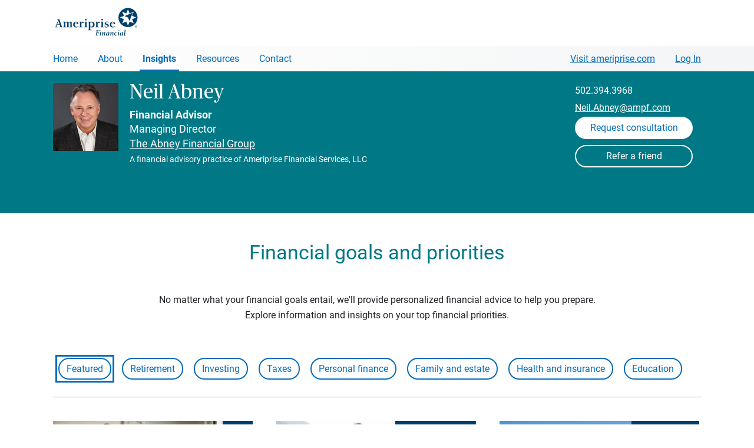

--- FILE ---
content_type: text/html; charset=utf-8
request_url: https://www.ameripriseadvisors.com/neil.abney/financial-goals-and-priorities/
body_size: 412650
content:


<!doctype html>
<!--[if !IE]><!-->
<html dir="ltr" lang="en-us" class="no-js ameriprise-advisors advisors-refresh">
<!--<![endif]-->
<head id="ctl00_h">
        <!--advisor master-->
        <!--02-04-2025-->

        <!-- OneTrust Cookies Consent Notice start for ameripriseadvisors.com -->
        <script src='https://www.ameripriseadvisors.com/onetrust/scripttemplates/otSDKStub.js'  nonce='360441706620260125111918541' type = 'text/javascript' charset = 'UTF-8' data-domain-script='01914d50-4e44-7faa-be16-f84f51821f74' ></script>
        <script type="text/javascript" nonce="360441706620260125111918541">
            function OptanonWrapper() { }
        </script>
        <!-- OneTrust Cookies Consent Notice for ameripriseadvisors.com -->

        <script nonce="360441706620260125111918541">
            var digitalData = {
                pageInstanceID: "ameripriseadvisors.com Financial Goals and Priorities [www]",
                page: {
                    pageInfo: {
                        pageName: "Advisor Pages | Individual | Financial Goals and Priorities",
                        destinationURL: "https://www.ameripriseadvisors.com/neil.abney/financial-goals-and-priorities/",
                        breadCrumbs: ["Find an Advisor", "Advisor Pages"],
                        language: "en-us",
                        nonce: "360441706620260125111918541"
                    },
                    attributes: {
                        siteName: "advisor websites",
                        advisorName: "Neil Abney",
                        advisorType: "core",
                        advisorID: "000282468"
                   }
                },
                version: "1.0"
            };
        </script>
        <script src='https://assets.adobedtm.com/91e3828a2d95/f34760c106ef/launch-f6a6bef06bdb.min.js'  nonce='360441706620260125111918541' async></script><meta charset="utf-8" /><meta name="viewport" content="width=device-width, initial-scale=1" /><meta name="title" content="Louisville, KY financial advice topics | Neil Abney" /><meta name="description" content="See news articles and advice on financial planning and setting goals, from Neil Abney in Louisville, KY." /><meta property="og:title" content="Louisville, KY financial advice topics | Neil Abney" /><meta property="og:description" content="See news articles and advice on financial planning and setting goals, from Neil Abney in Louisville, KY." /><meta property="og:type" content="website" /><meta property="og:url" content="https://www.ameripriseadvisors.com/neil.abney/financial-goals-and-priorities/" /><meta property="og:image" content="https://cdn.ameriprisecontent.com/cds/alwp/advisor/neil.abney/neil-abney_700d5_400x490.jpg" /><meta name="twitter:title" content="Louisville, KY financial advice topics | Neil Abney" /><meta name="twitter:description" content="See news articles and advice on financial planning and setting goals, from Neil Abney in Louisville, KY." /><link rel="icon" type="image/png" sizes="32x32" href="/assets/image/generic/advisor-website-favicon-32x32.png" /><link rel="icon" type="image/png" sizes="16x16" href="/assets/image/generic/advisor-website-favicon-16x16.png" /><link rel="stylesheet" href="https://www.ameripriseadvisors.com/minified/css/css_924762411.css?issearch=False&ispreview=False&version=905088834&isteam=False" media="all" />

<script src="/library/js/plugins/jquery-3.7.1.min.js?121020250636"></script>
<script src="/library/js/plugins/purify.js?121020250636"></script>

<script type="text/javascript" src="https://www.ameripriseadvisors.com/minified/js/js_345530190.js?issearch=False&ispreview=False&version=604341338"></script>


    <script type="text/javascript" src="/library/js/insight-articles.js?121020250636"></script>









    <script type="text/javascript" src="/library/js/headscripts.js"></script>

    <title>
	Louisville, KY financial advice topics | Neil Abney
</title><link rel="canonical" href="https://www.ameripriseadvisors.com/neil.abney/financial-goals-and-priorities/" /></head>
<body id="ctl00_body" class="anti-clickjacking advisor-site layout-two amp-brand-mint tier-core">

    <input type="hidden" id="showForms" name="showFormsBool" value="True" />
    <input type="hidden" id="siteId" name="siteId" value="000282468" />
    <input type="hidden" id="siteType" name="siteType" value="advisor" />

    
    
<svg xmlns="http://www.w3.org/2000/svg" class="hide">

    <symbol id="ampicon-download" viewBox="0 0 19 23">
        <path d="M14.0217 8.97489C13.8748 8.88038 13.705 8.8305 13.5307 8.8305C13.2281 8.8305 12.9493 8.97771 12.7783 9.22626L10.4674 11.9476L10.4657 0.978784C10.4657 0.978784 10.5191 0 9.53911 0C8.55929 0 8.64096 0.978784 8.64096 0.978784L8.63842 11.9897L6.22017 9.22317C6.04871 8.9765 5.77116 8.8305 5.46973 8.8305C5.29533 8.8305 5.1256 8.88038 4.97869 8.97489C4.71409 9.14501 4.55623 9.43472 4.55623 9.75003C4.55623 9.92431 4.60547 10.0946 4.69861 10.2422L4.71489 10.2679L8.80054 15.1153C8.97161 15.3641 9.25022 15.5116 9.55285 15.5116C9.85655 15.5116 10.1362 15.3631 10.307 15.1125L14.2695 10.287L14.302 10.2422C14.5714 9.81532 14.4455 9.24663 14.0217 8.97489M17.1706 23L1.82927 23C0.820628 23 0 22.2455 0 21.3182L0 6.08035C0 5.15332 0.820628 4.39908 1.82927 4.39908L5.82219 4.39908L5.82219 6.34767L1.93962 6.34767L1.93962 21.0513L17.0605 21.0513L17.0605 6.34767L13.2832 6.34767L13.2832 4.39908L17.1706 4.39908C18.1794 4.39908 19 5.15332 19 6.08035L19 21.3182C19 22.2455 18.1794 23 17.1706 23" />
    </symbol>

    <symbol id="ampicon-info" viewBox="0 0 16 16">
        <path d="M0.743431 9.23529C0.261771 9.23529 0.073296 8.84256 0.073296 8.49742C0.073296 8.15229 0.146592 7.78335 0.230359 7.40252L0.869081 4.70096C0.910964 4.52244 0.931906 4.37962 0.931906 4.27251C0.931906 4.02259 0.701547 4.1059 0.345538 4.34392L0.230359 4.42723L0 4.0821C0.575897 3.41563 1.35074 2.77297 2.02087 2.77297C2.48159 2.77297 2.64913 3.13 2.64913 3.49894C2.64913 3.80837 2.5863 4.24871 2.43971 4.83187L1.84287 7.36681C1.81146 7.50963 1.78004 7.66434 1.78004 7.80716C1.78004 8.04518 1.94758 8.10468 2.32453 7.84286L2.53395 7.70005L2.76431 8.04518C2.25123 8.59263 1.48686 9.23529 0.743431 9.23529ZM2.14652 1.98749C1.61251 1.98749 1.20415 1.55905 1.20415 0.999697C1.20415 0.428441 1.61251 0 2.14652 0C2.67007 0 3.07843 0.41654 3.07843 0.987796C3.07843 1.53525 2.67007 1.98749 2.14652 1.98749Z" transform="translate(6.460784 3.382353)"/>
        <path d="M8 14.7027C11.7018 14.7027 14.7027 11.7018 14.7027 8C14.7027 4.2982 11.7018 1.2973 8 1.2973C4.2982 1.2973 1.2973 4.2982 1.2973 8C1.2973 11.7018 4.2982 14.7027 8 14.7027ZM8 16C3.58172 16 0 12.4183 0 8C0 3.58172 3.58172 0 8 0C12.4183 0 16 3.58172 16 8C16 12.4183 12.4183 16 8 16Z" />
    </symbol>

    <symbol xmlns="http://www.w3.org/2000/svg" viewBox="0 0 41.19 39.2" id="ampicon-star-filled">
        <path d="M7.82 39.15l3.78-14.59L0 14.93 15.05 14l5.58-14 5.52 14 15 1-11.6 9.59 3.73 14.61-12.71-8.11z"></path>
    </symbol>

    <symbol xmlns="http://www.w3.org/2000/svg" viewBox="0 0 41.19 39.2" id="ampicon-star-outline">
        <path d="M20.62 2.72l4.6 11.68.23.59h.63l12.53.81-9.69 8-.49.4.16.62L31.69 37l-10.58-6.75-.54-.34-.54.34L9.42 37l3.15-12.15.16-.62-.49-.4-9.66-8L15.11 15h.64l.23-.59 4.64-11.69m0-2.72l-5.57 14L0 14.93l11.6 9.63-3.78 14.59 12.75-8.06 12.71 8.11-3.73-14.61L41.19 15l-15-1-5.56-14z"></path>
    </symbol>

    <symbol viewBox="0 0 46 46" xmlns="http://www.w3.org/2000/svg" id="ampicon-circle-check">
        <path d="M23 0a23 23 0 1 0 23 23A23.015 23.015 0 0 0 23 0zm0 2A21 21 0 1 1 2 23 20.985 20.985 0 0 1 23 2zm9.988 10.988a1 1 0 0 0-.816.451l-10.2 15.037-7.292-6.765a1 1 0 1 0-1.359 1.467l9 8.348 11.507-16.965a1 1 0 0 0-.84-1.572z" fill="#74bb36"></path>
    </symbol>

    <symbol viewBox="0 0 128 128" xmlns="http://www.w3.org/2000/svg" id="ampicon-circle-close">
        <path d="M84.815 43.399a1.998 1.998 0 0 0-2.828 0L64.032 61.356 46.077 43.399a2 2 0 1 0-2.828 2.828l17.955 17.957-17.955 17.957a2 2 0 1 0 2.828 2.828l17.955-17.956 17.955 17.956c.391.39.902.585 1.414.585s1.023-.195 1.414-.585a2 2 0 0 0 0-2.828L66.86 64.184l17.955-17.957a1.998 1.998 0 0 0 0-2.828zM64.032 14.054c-27.642 0-50.129 22.487-50.129 50.127.002 27.643 22.491 50.131 50.133 50.131 27.639 0 50.125-22.489 50.125-50.131 0-27.64-22.487-50.127-50.129-50.127zm.004 96.259h-.002c-25.435 0-46.129-20.695-46.131-46.131 0-25.435 20.693-46.127 46.129-46.127s46.129 20.693 46.129 46.127c0 25.435-20.691 46.131-46.125 46.131z"></path>
    </symbol>

    <symbol xmlns="http://www.w3.org/2000/svg" viewBox="0 0 512 512" id="ampicon-close">
        <path fill="none" stroke-linecap="round" stroke-linejoin="round" stroke-width="32" d="M368 368L144 144m224 0L144 368"></path>
    </symbol>


    <!--2025 brand icons-->
    <svg viewBox="0 0 360 360"  id="ampicon-2025-calendar">
        <rect x="98.06" y="153.91" width="9" height="9"/>
        <rect x="136.49" y="153.91" width="9" height="9"/>
        <rect x="174.92" y="153.91" width="9" height="9"/>
        <rect x="213.35" y="153.91" width="9" height="9"/>
        <rect x="251.78" y="153.91" width="9" height="9"/>
        <rect x="98.06" y="192.87" width="9" height="9"/>
        <path d="M157.58,213.96h-33.17v-33.17h33.17v33.17ZM132.11,206.25h17.77v-17.77h-17.77v17.77Z"/>
        <rect x="174.92" y="192.87" width="9" height="9"/>
        <rect x="213.35" y="192.87" width="9" height="9"/>
        <rect x="251.78" y="192.87" width="9" height="9"/>
        <rect x="98.06" y="231.83" width="9" height="9"/>
        <rect x="136.49" y="231.83" width="9" height="9"/>
        <rect x="174.92" y="231.83" width="9" height="9"/>
        <rect x="213.35" y="231.83" width="9" height="9"/>
        <rect x="251.78" y="231.83" width="9" height="9"/>
        <rect x="98.06" y="270.79" width="9" height="9"/>
        <rect x="136.49" y="270.79" width="9" height="9"/>
        <rect x="174.92" y="270.79" width="9" height="9"/>
        <rect x="213.35" y="270.79" width="9" height="9"/>
        <rect x="251.78" y="270.79" width="9" height="9"/>
        <path d="M254.78,77.89v-29.39h-7.7v29.39H111.28v-29.39h-7.7v29.39h-43.08v237.71h237.71V77.89h-43.43ZM290.51,307.9H68.19V85.59h35.38v22.99h7.7v-22.99h135.8v22.99h7.7v-22.99h35.73v222.31Z"/>
    </svg>

    <svg viewBox="0 0 360 360"  id="ampicon-2025-conversation">
        <path d="M121.68,176.26c-10.02,0-18.17-8.15-18.17-18.17s8.15-18.17,18.17-18.17,18.17,8.15,18.17,18.17-8.15,18.17-18.17,18.17ZM121.68,147.62c-5.77,0-10.47,4.7-10.47,10.47s4.7,10.47,10.47,10.47,10.47-4.7,10.47-10.47-4.7-10.47-10.47-10.47Z"/>
        <path d="M181.33,176.26c-10.02,0-18.17-8.15-18.17-18.17s8.15-18.17,18.17-18.17,18.17,8.15,18.17,18.17-8.15,18.17-18.17,18.17ZM181.33,147.62c-5.77,0-10.47,4.7-10.47,10.47s4.7,10.47,10.47,10.47,10.47-4.7,10.47-10.47-4.7-10.47-10.47-10.47Z"/>
        <path d="M240.69,176.26c-10.02,0-18.17-8.15-18.17-18.17s8.15-18.17,18.17-18.17,18.17,8.15,18.17,18.17-8.15,18.17-18.17,18.17ZM240.69,147.62c-5.77,0-10.47,4.7-10.47,10.47s4.7,10.47,10.47,10.47,10.47-4.7,10.47-10.47-4.7-10.47-10.47-10.47Z"/>
        <path d="M75.2,282.71l-.93-43.82c-19.81-7.73-32.94-26.62-32.94-47.85v-63.53c0-28.38,23.35-51.47,52.06-51.47h172.98c28.7,0,52.06,23.09,52.06,51.47v63.53c0,28.38-23.35,51.47-52.06,51.47H114.99l-39.79,40.2ZM93.39,83.73c-24.46,0-44.36,19.64-44.36,43.77v63.53c0,18.81,12.15,35.47,30.25,41.47l2.58.85.66,31.01,29.26-29.56h154.6c24.46,0,44.36-19.63,44.36-43.77v-63.53c0-24.14-19.9-43.77-44.36-43.77H93.39Z"/>
    </svg>

    <svg viewBox="0 0 360 360"  id="ampicon-2025-diversity">
        <path d="M302.51,59.67H57.56v108.13h118.23c-1.52,30.54-26.85,54.91-57.75,54.91h-31.06l23.47-23.47-5.44-5.44-32.73,32.73,32.8,32.8,5.44-5.44-23.47-23.47h30.98c25.26,0,47.21-14.38,58.15-35.37v89.87l-23.54-23.54-5.44,5.44,32.8,32.8,32.73-32.73-5.44-5.44-23.39,23.39v-89.8c10.93,20.99,32.89,35.37,58.15,35.37h30.91l-23.47,23.47,5.44,5.44,32.8-32.8-32.73-32.73-5.44,5.44,23.47,23.47h-30.98c-30.91,0-56.23-24.38-57.75-54.91h118.23V59.67ZM294.81,160.1H65.26v-92.73h229.55v92.73Z"/>
        <path d="M187.85,125.93c0-1.87-.59-3.41-1.78-4.63-1.19-1.22-3.17-2.32-5.94-3.3s-4.93-1.89-6.46-2.72c-5.12-2.75-7.69-6.82-7.69-12.2,0-3.65,1.11-6.65,3.33-9,2.22-2.35,5.23-3.75,9.04-4.19v-7.19h5.28v7.26c3.83.55,6.78,2.17,8.87,4.87,2.09,2.69,3.13,6.2,3.13,10.5h-7.98c0-2.77-.62-4.95-1.86-6.55-1.24-1.59-2.93-2.39-5.06-2.39s-3.76.57-4.95,1.72c-1.19,1.14-1.78,2.78-1.78,4.91,0,1.91.59,3.45,1.76,4.6s3.17,2.25,5.99,3.28c2.81,1.03,5.02,1.99,6.63,2.87s2.96,1.89,4.06,3.02c1.1,1.13,1.95,2.44,2.54,3.91s.89,3.2.89,5.18c0,3.72-1.14,6.73-3.41,9.04-2.28,2.31-5.45,3.67-9.52,4.09v6.43h-5.24v-6.4c-4.35-.48-7.7-2.04-10.04-4.68-2.34-2.64-3.51-6.13-3.51-10.49h8.01c0,2.77.7,4.91,2.09,6.43,1.4,1.52,3.37,2.28,5.92,2.28s4.41-.6,5.72-1.81c1.31-1.21,1.96-2.81,1.96-4.82Z"/>
    </svg>

    <svg viewBox="0 0 360 360"  id="ampicon-2025-education">
        <path d="M326.15,154.71l-146.28-63.16-146.33,63.16,63.23,27.23c-6.68,12.88-10.2,27.31-10.2,42v7.96s4.45-.7,4.45-.7c.12-.02,11.68-1.82,17.56-1.82,26.97,0,51.83,12.38,68.22,33.98l3.08,4.05,3.06-4.06c16.29-21.59,41.13-33.97,68.17-33.97,5.98,0,11.64.58,17.31,1.78l4.65.98v-8.16c0-14.67-3.52-29.11-10.2-42.03l63.28-27.25ZM179.87,99.94l126.83,54.76-50.77,21.84-76.06,32.88-71.09-30.68-55.78-24.04,126.88-54.76ZM265.36,222.77c-4.66-.73-9.36-1.09-14.25-1.09-27.82,0-53.52,12.03-71.25,33.18-17.81-21.15-43.52-33.18-71.28-33.18-4.05,0-10.16.71-14.3,1.27.15-13.3,3.46-26.33,9.58-37.96l76.01,32.81,74.06-32.01,1.85-.8c6.09,11.6,9.39,24.56,9.58,37.76Z"/>
    </svg>

    <svg viewBox="0 0 360 360"  id="ampicon-2025-email">
        <path d="M61.16,100.43v159.37h237.67V100.43H61.16ZM202.47,190.97c-12.39,12.34-32.54,12.34-44.93,0l-83.2-82.84h211.32l-83.2,82.84ZM135.63,180.02l-66.76,66.65V113.55l66.76,66.47ZM141.08,185.46l11.02,10.97c7.69,7.66,17.8,11.49,27.9,11.49s20.21-3.83,27.9-11.49l11.02-10.97,66.76,66.65H74.32l66.76-66.65ZM224.38,180.02l66.76-66.47v133.12l-66.76-66.65Z"/>
    </svg>

    <svg viewBox="0 0 360 360"  id="ampicon-2025-gears">
        <path d="M148.73,308.14h-41v-3.85c0-12.88-10.48-23.36-23.36-23.36-4.12,0-8.17,1.09-11.7,3.14l-3.34,1.94-20.38-35.3,3.37-1.91c7.33-4.16,11.89-11.98,11.89-20.39s-4.6-16.3-12-20.42l-3.42-1.9,20.6-35.7,3.33,1.92c3.53,2.03,7.55,3.1,11.65,3.1,12.8,0,23.28-10.41,23.36-23.22l.02-3.82h40.95l.02,3.83c.08,12.8,10.56,23.22,23.36,23.22,4.09,0,8.12-1.07,11.65-3.1l3.33-1.92,20.64,35.76-3.39,1.91c-7.34,4.13-11.9,11.93-11.9,20.36s4.51,16.14,11.78,20.3l3.35,1.92-20.42,35.38-3.34-1.94c-3.53-2.06-7.58-3.14-11.71-3.14-12.88,0-23.36,10.48-23.36,23.36v3.85ZM115.19,300.44h26.08c1.9-15.32,15-27.21,30.82-27.21,4.18,0,8.3.84,12.12,2.46l12.94-22.42c-7.74-5.83-12.42-15.04-12.42-24.85s4.73-19.14,12.55-24.95l-13.15-22.78c-3.79,1.59-7.89,2.42-12.04,2.42-15.72,0-28.81-11.82-30.8-27.04h-26.12c-1.99,15.22-15.08,27.04-30.8,27.04-4.15,0-8.24-.83-12.04-2.42l-13.09,22.69c7.9,5.81,12.67,15.09,12.67,25.04s-4.72,19.13-12.53,24.96l12.88,22.31c3.81-1.61,7.94-2.46,12.12-2.46,15.82,0,28.92,11.89,30.82,27.21Z"/>
        <path d="M128.25,262.14c-18.68,0-33.89-15.2-33.89-33.89s15.2-33.89,33.89-33.89,33.89,15.2,33.89,33.89-15.2,33.89-33.89,33.89ZM128.25,202.06c-14.44,0-26.19,11.75-26.19,26.19s11.75,26.19,26.19,26.19,26.19-11.75,26.19-26.19-11.75-26.19-26.19-26.19Z"/>
        <path d="M272.22,256.35h-29.26v-3.85c0-7.59-6.18-13.77-13.77-13.77-2.43,0-4.82.64-6.9,1.85l-3.34,1.94-14.56-25.22,3.37-1.91c4.32-2.45,7.01-7.06,7.01-12.02s-2.71-9.61-7.08-12.04l-3.42-1.9,14.71-25.48,3.33,1.92c2.08,1.2,4.45,1.83,6.86,1.83,7.54,0,13.72-6.14,13.77-13.68l.02-3.83h29.21l.02,3.83c.05,7.55,6.23,13.68,13.77,13.68,2.41,0,4.79-.63,6.86-1.83l3.33-1.92,14.73,25.51-3.39,1.91c-4.33,2.44-7.01,7.03-7.01,12s2.66,9.51,6.94,11.97l3.35,1.92-14.58,25.27-3.34-1.94c-2.08-1.21-4.47-1.85-6.9-1.85-7.59,0-13.77,6.18-13.77,13.77v3.85ZM250.31,248.65h14.56c1.82-10.01,10.6-17.62,21.12-17.62,2.48,0,4.94.43,7.25,1.26l7.21-12.5c-4.79-4.04-7.64-10.05-7.64-16.43s2.89-12.46,7.72-16.49l-7.35-12.72c-2.3.82-4.74,1.24-7.2,1.24-10.46,0-19.23-7.56-21.1-17.51h-14.6c-1.87,9.94-10.64,17.51-21.1,17.51-2.46,0-4.9-.42-7.2-1.24l-7.31,12.66c4.88,4.04,7.79,10.09,7.79,16.55s-2.88,12.45-7.71,16.5l7.17,12.42c2.31-.83,4.77-1.26,7.25-1.26,10.52,0,19.3,7.61,21.12,17.62Z"/>
        <path d="M257.6,226.56c-12.85,0-23.3-10.45-23.3-23.3s10.45-23.3,23.3-23.3,23.3,10.45,23.3,23.3-10.45,23.3-23.3,23.3ZM257.6,187.67c-8.6,0-15.6,7-15.6,15.6s7,15.6,15.6,15.6,15.6-7,15.6-15.6-7-15.6-15.6-15.6Z"/>
        <path d="M232.55,157.59h-29.26v-3.85c0-7.59-6.18-13.77-13.77-13.77-2.43,0-4.82.64-6.9,1.85l-3.34,1.94-14.56-25.22,3.37-1.91c4.32-2.45,7.01-7.06,7.01-12.02s-2.71-9.61-7.08-12.04l-3.42-1.9,14.71-25.48,3.33,1.92c2.08,1.2,4.45,1.83,6.86,1.83,7.54,0,13.72-6.14,13.77-13.68l.02-3.82h29.21l.02,3.82c.05,7.55,6.23,13.68,13.77,13.68,2.41,0,4.79-.63,6.87-1.83l3.33-1.92,14.73,25.51-3.39,1.91c-4.33,2.44-7.01,7.04-7.01,12s2.66,9.51,6.94,11.97l3.35,1.92-14.58,25.27-3.34-1.94c-2.08-1.21-4.46-1.85-6.9-1.85-7.59,0-13.77,6.18-13.77,13.77v3.85ZM210.64,149.89h14.56c1.82-10.01,10.6-17.62,21.12-17.62,2.48,0,4.94.43,7.25,1.26l7.21-12.5c-4.79-4.04-7.64-10.05-7.64-16.43s2.88-12.46,7.72-16.49l-7.35-12.72c-2.3.82-4.74,1.24-7.2,1.24-10.46,0-19.23-7.56-21.1-17.51h-14.6c-1.87,9.94-10.65,17.51-21.1,17.51-2.46,0-4.9-.42-7.2-1.24l-7.31,12.66c4.88,4.04,7.79,10.09,7.79,16.55s-2.88,12.45-7.71,16.5l7.17,12.42c2.31-.83,4.77-1.26,7.25-1.26,10.53,0,19.31,7.61,21.12,17.62Z"/>
        <path d="M217.93,127.8c-12.85,0-23.3-10.45-23.3-23.3s10.45-23.3,23.3-23.3,23.29,10.45,23.29,23.3-10.45,23.3-23.29,23.3ZM217.93,88.91c-8.6,0-15.6,7-15.6,15.6s7,15.6,15.6,15.6,15.6-7,15.6-15.6-7-15.6-15.6-15.6Z"/>
    </svg>
  
    <svg viewBox="0 0 360 360"  id="ampicon-2025-collaboration">
        <path d="M250.61,178.99c4.36-1.91,8.43-4.51,12.04-7.72,9.86-8.78,15.51-21.35,15.51-34.51,0-25.41-20.68-46.09-46.09-46.09s-46.11,20.68-46.11,46.09c0,13.19,5.67,25.77,15.54,34.51,3.61,3.22,7.68,5.81,12.04,7.72-5.19,1.38-10.16,3.33-14.84,5.79-9.36-19.16-26.48-32.97-46.63-38.27,4.42-1.92,8.54-4.54,12.19-7.79,9.86-8.78,15.51-21.35,15.51-34.51,0-25.41-20.68-46.09-46.09-46.09s-46.11,20.68-46.11,46.09c0,13.19,5.67,25.77,15.54,34.51,3.63,3.24,7.73,5.84,12.12,7.76-31.13,8.14-54.16,36.5-54.16,70.14,0,39.97,32.52,72.5,72.49,72.5,11.81,0,23.21-2.81,33.48-8.18l-5.56,17.25,7.33,2.36,9.96-30.91-31.5-9.8-2.29,7.35,19.87,6.18c-9.54,5.28-20.22,8.05-31.3,8.05-35.73,0-64.79-29.07-64.79-64.79s29.07-64.79,64.79-64.79c25.13,0,47.78,14.4,58.51,36.92-11.63,7.84-20.94,19.13-26.42,32.87l7.15,2.85c9.73-24.42,33-40.19,59.29-40.19s49.52,15.78,59.25,40.19l7.15-2.85c-8.54-21.44-26.39-36.93-47.87-42.63ZM108.22,132.96c-8.23-7.28-12.95-17.76-12.95-28.75,0-21.17,17.23-38.39,38.41-38.39s38.39,17.22,38.39,38.39c0,10.96-4.71,21.44-12.93,28.76-6.99,6.23-16.03,9.66-25.46,9.66s-18.46-3.43-25.46-9.67ZM232.07,175.17c-9.42,0-18.46-3.43-25.46-9.67-8.23-7.28-12.95-17.76-12.95-28.75,0-21.17,17.23-38.39,38.42-38.39s38.39,17.22,38.39,38.39c0,10.96-4.71,21.44-12.93,28.76-6.99,6.23-16.03,9.66-25.46,9.66Z"/>
    </svg>

    <svg viewBox="0 0 360 360"  id="ampicon-2025-home">
        <polygon points="308.74 182.52 276.2 155.06 276.2 109.98 246.6 109.98 246.6 128.09 179.81 69.74 50.88 182.52 45.81 176.72 179.81 59.51 238.9 111.17 238.9 102.28 283.9 102.28 283.9 151.36 313.8 176.72 308.74 182.52"/>
        <polygon points="283.9 299.69 194.83 299.69 194.83 222.73 164.79 222.73 164.79 299.69 75.72 299.69 75.72 178.56 83.42 178.56 83.42 291.99 157.09 291.99 157.09 215.03 202.53 215.03 202.53 291.99 276.2 291.99 276.2 178.56 283.9 178.56 283.9 299.69"/>
   </svg>

    <svg viewBox="0 0 360 360"  id="ampicon-2025-laptop">
        <path d="M300.61,221.35H58.17V62.55h242.44v158.81ZM65.87,213.65h227.04V70.25H65.87v143.41Z"/>
        <path d="M324.34,297.02H34.99v-20.32l24.87-40.95h239.05l25.44,40.93v20.34ZM42.69,289.32h273.96v-10.44l-22.02-35.43H64.19l-21.5,35.41v10.47Z"/>
        <rect x="148.42" y="271.56" width="61.95" height="7.7"/>
    </svg>

    <svg viewBox="0 0 360 360"  id="ampicon-2025-line-chart">
        <path d="M327.07,162.91l-1.97-7.44-41.89,11.1c-4.13-9.67-13.73-16.46-24.89-16.46-4.36,0-8.47,1.04-12.12,2.88l-23.47-33.93c5.31-4.94,8.64-11.99,8.64-19.8,0-14.92-12.14-27.06-27.06-27.06s-27.06,12.14-27.06,27.06c0,9.85,5.29,18.48,13.17,23.21l-35.72,85.05c-2.17-.57-4.45-.87-6.8-.87-3.79,0-7.39.78-10.67,2.19l-23.05-37.95c6.03-4.97,9.88-12.48,9.88-20.89,0-14.92-12.14-27.06-27.06-27.06s-27.06,12.14-27.06,27.06c0,9.58,5.01,18.01,12.55,22.82l-49.87,110.55,7.02,3.17,49.87-110.54c2.38.69,4.89,1.06,7.49,1.06,3.76,0,7.35-.77,10.6-2.17l23.06,37.96c-6,4.97-9.82,12.47-9.82,20.84,0,14.92,12.14,27.06,27.06,27.06s27.06-12.14,27.06-27.06c0-9.84-5.28-18.47-13.15-23.2l35.72-85.05c2.17.56,4.44.86,6.79.86,4.34,0,8.45-1.04,12.09-2.86l23.47,33.94c-5.3,4.94-8.62,11.98-8.62,19.78,0,14.92,12.14,27.06,27.06,27.06s27.06-12.14,27.06-27.06c0-1.07-.07-2.12-.19-3.15l41.88-11.1ZM77.65,150.01c0-10.67,8.68-19.36,19.36-19.36s19.36,8.68,19.36,19.36-8.68,19.36-19.36,19.36-19.36-8.68-19.36-19.36ZM167.26,233.7c0,10.67-8.68,19.36-19.36,19.36s-19.36-8.68-19.36-19.36,8.68-19.36,19.36-19.36,19.36,8.68,19.36,19.36ZM184.96,99.26c0-10.67,8.68-19.36,19.36-19.36s19.36,8.68,19.36,19.36-8.68,19.36-19.36,19.36-19.36-8.68-19.36-19.36ZM258.32,196.52c-10.67,0-19.36-8.68-19.36-19.36s8.68-19.36,19.36-19.36,19.36,8.68,19.36,19.36-8.68,19.36-19.36,19.36Z"/>
    </svg>

    <svg viewBox="0 0 360 360"  id="ampicon-2025-location">
        <path d="M179.96,306.85l-76.1-113.17c-6.12-9.1-10.38-18.32-12.67-27.39-2.28-9.03-3.15-18.37-2.59-27.77,1.32-22.36,10.96-43.49,27.14-59.5,16.18-16.01,37.41-25.41,59.78-26.47,25.29-1.2,49.29,7.74,67.57,25.17,18.31,17.46,28.39,41,28.39,66.29,0,1.65-.04,3.31-.13,4.95-.85,15.62-6.36,31.42-15.95,45.68l-75.44,112.21ZM180.01,60.14c-1.37,0-2.75.03-4.12.1-42.14,2-77.11,36.59-79.6,78.73-.51,8.61.29,17.17,2.37,25.44,2.07,8.21,5.97,16.61,11.59,24.97l69.71,103.67,69.05-102.7c8.81-13.11,13.88-27.56,14.65-41.8.08-1.5.12-3.03.12-4.54,0-23.17-9.24-44.73-26.01-60.72-15.75-15.02-36.13-23.15-57.77-23.15ZM179.97,188.42c-24.49,0-44.41-19.92-44.41-44.41s19.92-44.42,44.41-44.42,44.42,19.93,44.42,44.42-19.93,44.41-44.42,44.41ZM179.97,107.29c-20.24,0-36.71,16.47-36.71,36.72s16.47,36.71,36.71,36.71,36.73-16.47,36.73-36.71-16.48-36.72-36.73-36.72Z"/>
    </svg>

    <svg viewBox="0 0 360 360"  id="ampicon-2025-monitor">
        <path d="M157.08,254.38c-25.95,0-50.34-10.1-68.69-28.45-18.35-18.35-28.45-42.74-28.45-68.69s10.1-50.34,28.45-68.69c18.35-18.35,42.74-28.45,68.69-28.45s50.34,10.11,68.69,28.45h0c18.35,18.35,28.45,42.74,28.45,68.69s-10.1,50.34-28.45,68.69c-18.35,18.35-42.74,28.45-68.69,28.45ZM157.08,67.79c-23.89,0-46.35,9.3-63.25,26.2-16.89,16.89-26.2,39.36-26.2,63.25s9.3,46.35,26.2,63.25c16.89,16.89,39.36,26.2,63.25,26.2s46.35-9.3,63.25-26.2c16.89-16.89,26.2-39.36,26.2-63.25s-9.3-46.35-26.2-63.25h0c-16.89-16.89-39.36-26.2-63.25-26.2Z"/>
        <polygon points="280.85 301.5 221.44 242.09 226.88 236.65 280.85 290.61 290.45 281 236.49 227.04 241.93 221.59 301.34 281 280.85 301.5"/>
        <rect x="170.14" y="149.37" width="7.7" height="53.51"/>
        <rect x="141.96" y="111.59" width="7.7" height="91.29"/>
        <rect x="114.79" y="132.16" width="7.7" height="70.72"/>
        <rect x="196.3" y="111.59" width="7.7" height="91.29"/>
    </svg>
    
    <svg viewBox="0 0 360 360"  id="ampicon-2025-paycheck">
      <path d="M280.68,196.43c0-2.63-.92-4.84-2.76-6.64-1.84-1.8-4.95-3.43-9.31-4.88-6.08-1.86-10.51-4.27-13.3-7.26-2.78-2.98-4.17-6.77-4.17-11.37s1.36-8.52,4.09-11.52c2.73-3,6.47-4.78,11.24-5.35v-9.38h6.38v9.42c4.8.66,8.53,2.67,11.2,6.04,2.67,3.37,4,7.98,4,13.83h-7.88c0-4.04-.96-7.25-2.87-9.62-1.91-2.38-4.5-3.57-7.75-3.57s-6,.88-7.79,2.64-2.7,4.21-2.7,7.36c0,2.92.95,5.24,2.85,6.97,1.9,1.73,5.02,3.3,9.38,4.72s7.75,2.97,10.19,4.67c2.44,1.7,4.24,3.68,5.4,5.93,1.16,2.26,1.73,4.9,1.73,7.92,0,4.83-1.45,8.71-4.35,11.65-2.9,2.94-6.96,4.68-12.18,5.22v8.18h-6.34v-8.18c-5.31-.49-9.47-2.38-12.48-5.67s-4.52-7.77-4.52-13.43h7.92c0,3.97,1.04,7.02,3.13,9.16,2.08,2.14,5.04,3.21,8.86,3.21s6.68-.9,8.82-2.7c2.14-1.8,3.21-4.25,3.21-7.37Z"/>
      <rect x="122.59" y="95.45" width="7.7" height="108.98" transform="translate(-24.01 275.77) rotate(-89.77)"/>
      <path d="M42.32,115.98v128.64h275.75V115.98H42.32ZM50.02,123.68h155.41l21.56,21.56-24.76,24.76,24.57,24.57-23.09,23.09,19.26,19.26H50.02v-113.24ZM310.37,236.91h-76.52l-19.26-19.26,23.1-23.09-24.57-24.57,24.76-24.76-21.56-21.56h94.05v113.24Z"/>
      <path d="M184.78,222.41h-116.68v-60.23h116.68v60.23ZM75.81,214.71h101.28v-44.83h-101.28v44.83Z"/>
    </svg>

    <svg viewBox="0 0 360 360"  id="ampicon-2025-phone">
         <path d="M101.18,302.14h0c-4.06,0-7.86-1.59-10.71-4.46h0s-16.44-16.46-16.75-16.77c-6.42-6.06-10.17-11.44-11.06-15.91-1.37-6.93-4.33-46.88-4.56-50.07-.29-2.03-1.24-13.7,11.7-26.63l119.33-119.31c9.78-9.72,24.21-10.49,24.82-10.52h.23s.23,0,.23,0c1.76.13,43.16,3.23,50.23,4.6,5.81,1.17,14.2,9.35,15.83,10.97l16.74,17.07c5.87,5.88,5.87,15.5-.02,21.4l-38.5,38.49c-2.88,2.88-6.73,4.47-10.84,4.47h0c-4.06,0-7.85-1.56-10.67-4.39l-14.71-14.67c-5.54-4.41-13.83-3.62-19.36,1.89l-65.64,65.63c-5.28,5.47-6.02,13.65-1.69,19.05l14.69,14.83c5.88,5.85,5.89,15.46,0,21.41l-38.56,38.48c-2.84,2.86-6.65,4.44-10.71,4.44ZM214.09,66.17c-1.58.12-12.45,1.22-19.54,8.27l-119.32,119.3c-10.87,10.86-9.58,19.71-9.52,20.09l.05.39c.87,11.85,3.37,43.8,4.45,49.28.26,1.29,1.64,5.06,8.87,11.88.15.14,10.62,10.63,16.86,16.87,1.4,1.41,3.26,2.19,5.25,2.19h0c1.99,0,3.86-.77,5.25-2.18l38.56-38.48c2.89-2.92,2.9-7.65,0-10.53l-15.07-15.25c-6.93-8.42-6.05-21.09,2.04-29.47l65.69-65.68c8.39-8.35,21.2-9.33,29.81-2.28l.28.25,14.87,14.82c1.37,1.37,3.22,2.13,5.22,2.13h0c2.05,0,3.96-.79,5.39-2.21l38.5-38.49c2.9-2.9,2.9-7.63,0-10.54l-16.74-17.07c-3.87-3.87-9.51-8.36-11.84-8.83-5.43-1.05-36.97-3.55-49.04-4.45Z"/>
    </svg>

    <svg viewBox="0 0 360 360"  id="ampicon-2025-prioritize">
      <rect x="167.59" y="105.8" width="145.62" height="7.7"/>
      <rect x="167.59" y="156.87" width="112.78" height="7.7"/>
      <rect x="167.6" y="207.93" width="78.97" height="7.7"/>
      <rect x="167.59" y="259" width="43.62" height="7.7"/>
      <polygon points="147.85 142.16 97.06 91.37 46.28 142.16 51.73 147.6 93.77 105.56 93.77 267.11 101.47 267.11 101.47 106.66 142.4 147.6 147.85 142.16"/>
    </svg>

    <svg viewBox="0 0 360 360"  id="ampicon-2025-retirement">
      <path d="M230.99,196.12c-3.28-25.21-24.88-44.74-50.96-44.74s-47.68,19.54-50.96,44.74H47.4v7.7h265.88v-7.7h-82.29ZM180.03,159.08c21.84,0,39.98,16.09,43.2,37.04h-86.41c3.22-20.95,21.37-37.04,43.2-37.04Z"/>
      <rect x="47.4" y="240.89" width="265.88" height="7.7"/>
      <rect x="47.4" y="285.67" width="265.88" height="7.7"/>
      <rect x="175.46" y="66.34" width="7.7" height="59.96"/>
      <rect x="222.91" y="121.5" width="59.53" height="7.7" transform="translate(-14.63 215.38) rotate(-45)"/>
      <rect x="102.55" y="97.69" width="7.7" height="58.51" transform="translate(-58.6 112.41) rotate(-45)"/>
      <rect x="246.69" y="154.56" width="58.58" height="7.7" transform="translate(-39.91 120) rotate(-22.92)"/>
      <rect x="136.31" y="74.13" width="7.7" height="59.93" transform="translate(-29.17 61.56) rotate(-22.5)"/>
      <rect x="188.55" y="99.5" width="60.6" height="7.7" transform="translate(39.63 266) rotate(-67.5)"/>
      <rect x="80.13" y="131.41" width="7.7" height="57.33" transform="translate(-96.04 176.4) rotate(-67.5)"/>
    </svg>

    <svg viewBox="0 0 360 360"  id="ampicon-2025-review">
      <path d="M277.91,67.44l-97.01,170.18-9.07,53.38,41.31-35,97.01-170.18-32.23-18.37ZM187.85,242.73l17.36,9.89-22.24,18.85,4.89-28.74ZM209.76,246.36l-18.85-10.75,89.88-157.67,18.85,10.75-89.88,157.67Z"/>
      <rect x="49.12" y="86.33" width="191.32" height="7.7"/>
      <rect x="49.13" y="136.69" width="166.12" height="7.7"/>
      <rect x="49.13" y="187.04" width="136.23" height="7.7"/>
      <rect x="49.12" y="237.4" width="113.18" height="7.7"/>
    </svg>

    <svg viewBox="0 0 360 360"  id="ampicon-2025-savings">
        <circle cx="254.83" cy="163.85" r="6.3"/>
        <rect x="146.49" y="117.21" width="67.3" height="7.7"/>
        <path d="M319.98,174.84c-.44-7.8-6.01-13.88-12.78-13.88h-6.09c-6.3-21.6-20.94-39.96-40.67-50.99v-43.57l-4.71,1.07c-5.31,1.21-13.28,4.19-21.14,11.49-7.07,6.64-10.73,14.13-12.61,20l-70.62.08c-23.59,0-46.7,9.74-63.39,26.71-15.19,15.44-23.84,35.25-24.65,56.2-8.72-1.58-15.36-9.21-15.36-18.38h-7.7c0,13.44,10.1,24.56,23.12,26.19,1.81,33.71,23.96,63.65,56.22,75.92v14.2c0,7.06,5.74,12.8,12.8,12.8h18.44c7.06,0,12.8-5.74,12.8-12.8v-8.88h33.02v8.88c0,7.06,5.76,12.8,12.84,12.8h18.4c7.08,0,12.84-5.74,12.84-12.8v-11.82c27.18-7.21,49.51-27.8,58.94-54.5h7.55c7.08,0,12.84-6.68,12.84-14.9v-22.76c0-.25,0-.63-.06-1.06ZM307.2,205.86h-13.2l-1.29,4.2c-8.7,25.66-30.42,45.29-56.71,51.23l-3,.68v17.92c0,2.81-2.31,5.1-5.14,5.1h-18.4c-2.83,0-5.14-2.29-5.14-5.1v-16.58h-48.42v16.58c0,2.81-2.29,5.1-5.1,5.1h-18.44c-2.81,0-5.1-2.29-5.1-5.1v-19.64l-2.59-.9c-31.63-10.92-53.23-40.2-53.73-72.88-.34-20.57,7.65-40.21,22.5-55.3,15.26-15.51,36.37-24.41,57.91-24.41l76.52-.09.73-2.9c1.3-5.15,4.31-12.66,11.24-19.16,4.59-4.26,9.23-6.73,12.89-8.15v38.15l2.06,1.08c19.74,10.33,34.18,28.59,39.63,50.08l.74,2.9h12.02c2.65,0,4.94,3.02,5.1,6.73l.04,23.27c0,3.9-2.35,7.2-5.14,7.2Z"/>
    </svg>

    <svg viewBox="0 0 360 360"  id="ampicon-2025-security">
        <path d="M239.68,119.37v-15.12c0-33.03-26.87-59.9-59.9-59.9s-59.9,26.87-59.9,59.9v15.12h-38.31v196.41h196.41V119.37h-38.31ZM127.58,104.25c0-28.78,23.42-52.2,52.2-52.2s52.2,23.42,52.2,52.2v15.12h-104.4v-15.12ZM270.28,308.07H89.28V127.07h181.01v181.01Z"/>
        <path d="M192.91,256.56h-26.25v-37.52c-5.77-4.19-9.28-10.93-9.28-18.06,0-12.35,10.05-22.4,22.4-22.4s22.4,10.05,22.4,22.4c0,7.13-3.5,13.87-9.28,18.06v37.52ZM174.35,248.86h10.85v-34.11l1.91-1.11c4.61-2.68,7.36-7.41,7.36-12.65,0-8.11-6.6-14.7-14.7-14.7s-14.7,6.6-14.7,14.7c0,5.24,2.75,9.97,7.36,12.65l1.91,1.11v34.11Z"/>
    </svg>

    <svg viewBox="0 0 360 360"  id="ampicon-2025-target">
        <path d="M169.76,242.71c-29.76,0-53.98-24.21-53.98-53.98s24.21-53.98,53.98-53.98c5.29,0,10.55.78,15.64,2.32l-2.23,7.37c-4.37-1.32-8.88-1.99-13.41-1.99-25.52,0-46.28,20.76-46.28,46.28s20.76,46.28,46.28,46.28,46.28-20.76,46.28-46.28c0-2.52-.24-5.13-.74-7.99l7.59-1.32c.57,3.3.85,6.35.85,9.31,0,29.76-24.21,53.98-53.98,53.98Z"/>
        <path d="M169.76,304.14c-63.64,0-115.41-51.77-115.41-115.41s51.77-115.41,115.41-115.41c11.09,0,22.11,1.6,32.76,4.75l-2.18,7.38c-9.94-2.94-20.23-4.43-30.58-4.43-59.39,0-107.71,48.32-107.71,107.71s48.32,107.71,107.71,107.71,107.71-48.32,107.71-107.71c0-6.98-.69-14.03-2.05-20.93l7.55-1.49c1.46,7.4,2.2,14.94,2.2,22.42,0,63.64-51.77,115.41-115.41,115.41Z"/>
        <path d="M304.49,101.59h-47.51v-47.51l-49.76,49.76v42.06l-42.14,42.14,5.45,5.44,42.14-42.14h42.06l49.76-49.76ZM214.92,143.66v-36.62l34.37-34.36v36.62h36.62l-34.36,34.36h-36.62Z"/>
    </svg>

    <svg  viewBox="0 0 360 360"  id="ampicon-2025-trophy">
        <path d="M294.8,78.45l-.27-3.56h-36.61c-.21-5.97-.58-12.06-1.14-18.3-.07-.83-.13-1.49-.17-1.97l-.27-3.55H103.47l-.27,3.55c-.04.48-.1,1.14-.17,1.97-.56,6.23-.93,12.33-1.14,18.29h-36.61l-.27,3.55c-.5,6.58,2.1,59.45,26.93,86.25,9.28,10.02,20.57,15.28,33.56,15.68,1.21,1.79,2.47,3.52,3.77,5.19,11.93,15.34,27.65,25.81,46.73,31.17v82.52h-43.22v7.7h94.13v-7.7h-43.22v-82.48c19.14-5.36,34.9-15.84,46.86-31.21,1.3-1.67,2.55-3.4,3.77-5.19,12.99-.4,24.28-5.66,33.56-15.67,24.83-26.8,27.43-79.67,26.93-86.25ZM97.58,159.46c-20.09-21.69-24.49-63.62-24.91-76.88h29.04c-.17,19.36,1.59,37.2,5.28,53.25,3.14,13.65,7.66,25.82,13.48,36.34-8.68-1.41-16.36-5.67-22.89-12.72ZM179.9,209.83c-33.86-8.79-55.86-34.26-65.41-75.72-5.02-21.82-6.34-47.16-3.93-75.34h138.67c2.41,28.18,1.09,53.52-3.93,75.34-9.54,41.46-31.54,66.93-65.41,75.72ZM262.22,159.47c-6.53,7.05-14.21,11.3-22.89,12.72,5.82-10.53,10.34-22.69,13.48-36.35,3.69-16.05,5.45-33.88,5.28-53.25h29.04c-.42,13.26-4.82,55.19-24.91,76.88Z"/>
    </svg>

    <svg viewBox="0 0 360 360" id="ampicon-2025-mobile-device">
        <path d="M160.4,160.15c-1.38,0-2.64-.7-3.38-1.86l-7.21-11.37c-.57-.9-.76-1.97-.52-3.02s.86-1.93,1.76-2.5c.9-.57,1.97-.76,3.02-.52,1.04.23,1.93.86,2.5,1.76l7.21,11.37c.57.9.76,1.97.52,3.02-.23,1.04-.86,1.93-1.76,2.5-.64.41-1.38.62-2.14.62Z"/>
        <path d="M181.97,156.72c-.33,0-.67-.04-.99-.12-1.04-.26-1.91-.92-2.45-1.83-.54-.92-.7-2-.44-3.03l3.33-13.04c.54-2.13,2.72-3.43,4.86-2.89,1.04.26,1.91.92,2.45,1.83.54.92.7,2,.44,3.03l-3.33,13.04c-.45,1.77-2.04,3.01-3.87,3.01Z"/>
        <path d="M151.1,172.25c-.29,0-.59-.03-.88-.1l-13.14-2.95c-1.04-.23-1.93-.86-2.5-1.76-.57-.9-.76-1.97-.52-3.02.48-2.15,2.63-3.51,4.78-3.03l13.14,2.95c1.04.23,1.93.86,2.5,1.76.57.9.76,1.97.52,3.02-.41,1.84-2.02,3.12-3.9,3.12Z"/>
        <path d="M141.54,196.41c-1.38,0-2.65-.7-3.39-1.87-.57-.9-.75-1.98-.52-3.02.24-1.04.87-1.93,1.77-2.5l11.39-7.17c.9-.57,1.98-.75,3.02-.52,1.04.24,1.93.87,2.5,1.77.57.9.75,1.98.52,3.02-.24,1.04-.87,1.93-1.77,2.5l-11.39,7.17c-.64.4-1.38.62-2.13.62Z"/>
        <path d="M194.42,165.37c-1.41,0-2.72-.75-3.44-1.96-.55-.92-.7-1.99-.44-3.03.26-1.04.91-1.91,1.83-2.45l11.57-6.88c1.9-1.13,4.36-.5,5.48,1.4,1.13,1.9.5,4.36-1.4,5.48l-11.57,6.88c-.62.37-1.32.56-2.04.56Z"/>
        <path d="M210.85,185.4c-.33,0-.66-.04-.98-.12l-13.06-3.29c-2.14-.54-3.44-2.72-2.9-4.86.54-2.14,2.72-3.44,4.85-2.9l13.06,3.29c2.14.54,3.44,2.72,2.9,4.86-.45,1.78-2.04,3.02-3.88,3.02Z"/>
        <path d="M191.44,303.66c-1.7,0-3.26-1.06-3.86-2.69-.51-1.38-1.1-2.81-1.76-4.26h-63.67c-10.27,0-18.63-8.36-18.63-18.63V76.11c0-10.27,8.36-18.63,18.63-18.63h102.9c10.27,0,18.63,8.36,18.63,18.63v122.02c4.75,1.68,8.3,6.07,9.16,11.45l3.85,24.2c1.69,10.6,1.65,21.35-.11,31.94-1.3,7.88-1.57,15.9-.8,23.84.21,2.17-1.31,4.13-3.45,4.47l-60.24,9.57c-.22.03-.43.05-.64.05ZM169.26,236.17l-2.5,3.73c-4.84,8.3-2.83,19.17,4.73,25.23,9.49,7.6,17.11,17.5,22.04,28.64l.53,1.19,53.21-8.45-.06-1.51c-.3-6.88.12-13.82,1.25-20.61h0c1.61-9.72,1.65-19.57.1-29.3l-3.92-24.65c-.44-2.76-2.99-5.29-6.49-4.73-2.34.37-5.37,2.65-4.75,6.54l1.32,8.33c.36,2.24-1.18,4.36-3.42,4.71-2.24.36-4.36-1.18-4.71-3.42l-2.17-13.67c-.43-3.09-3.05-5.34-6.1-5.26-.2,0-.76.04-1.2.19-.58.19-.89.37-.89.37-2.28,1.16-3.51,3.56-3.12,6.01l1.32,8.33c.36,2.24-1.18,4.36-3.42,4.71-2.23.36-4.35-1.18-4.71-3.42l-2.17-13.67c-.43-3.04-2.99-5.29-6.01-5.26h-.14c-1.53.11-3,.89-3.99,2.14-1,1.25-1.42,2.87-1.17,4.43l1.32,8.33c.36,2.24-1.18,4.36-3.42,4.71-2.24.35-4.35-1.18-4.71-3.42l-6.44-40.54c-.33-2.07-1.49-3.21-2.41-3.81-1.19-.78-2.69-1.1-4.1-.87-3.15.5-5.24,3.35-4.74,6.48l10.73,67.52c.17,1.08-.09,2.17-.73,3.06-.65.89-1.6,1.48-2.68,1.65-1.08.17-2.17-.09-3.06-.74-.89-.65-1.48-1.6-1.65-2.68l-1.64-10.29ZM122.15,65.48c-5.86,0-10.63,4.77-10.63,10.63v201.97c0,5.86,4.77,10.63,10.63,10.63h59.42c-4.07-6.55-9.19-12.32-15.22-17.16-11.92-9.55-13.93-27.08-4.46-39.07l5.66-7.17-7.37-46.36c-.54-3.37.26-6.99,2.2-9.93,2.13-3.25,5.46-5.39,9.37-6.01,7.58-1.21,14.73,3.98,15.94,11.57l3.09,19.43,2-.85c1.06-.46,2.2-.78,3.38-.97,4.73-.75,9.47.96,12.67,4.59l.97,1.1,1.23-.81c1.69-1.11,3.52-1.83,5.43-2.13,4.72-.75,9.45.95,12.64,4.54l.98,1.11,1.23-.83c1.34-.9,2.81-1.55,4.39-1.94v-121.7c0-5.86-4.77-10.63-10.63-10.63h-102.9Z"/>
    </svg>

    <svg viewBox="0 0 196.388 87.407" id="ampicon-2025-ameriprise-logo">
        <path d="M162.386 15.942c-10.577 0-19.155 8.576-19.155 19.156 0 10.58 8.578 19.158 19.155 19.158 10.58 0 19.156-8.577 19.156-19.158 0-10.58-8.576-19.156-19.156-19.156zm11.59 30.725-8.189-3.387-3.4 8.202-3.395-8.202-8.193 3.387 3.401-8.19-8.204-3.398 8.204-3.397-3.4-8.19 8.192 3.386 3.394-8.189 3.401 8.19-.04.02 8.228-3.407-3.388 8.19 8.2 3.397-8.202 3.398 3.39 8.19z"/>
        <path d="m172.244 25.225-16.825 6.969 6.967 2.885 2.887 6.963zM176.588 53.527c0-1.133.957-2.06 2.139-2.06 1.173 0 2.126.927 2.126 2.06 0 1.157-.953 2.085-2.126 2.085-1.182 0-2.139-.928-2.139-2.085zm.405 0c0 .945.77 1.68 1.734 1.68.95 0 1.72-.735 1.72-1.68 0-.916-.77-1.655-1.72-1.655-.963 0-1.734.739-1.734 1.655zm2.797 1.168h-.405l-.683-1.067h-.416v1.067h-.352v-2.318h1.04c.198 0 .4.01.581.111.176.1.263.305.263.5 0 .457-.328.627-.75.64l.722 1.067zm-1.116-1.356c.334 0 .793.059.793-.357 0-.3-.264-.34-.564-.34h-.617v.697h.388zM113.656 54.225v.478h-6.245v-.478l1.694-.41v-9.274l-1.694-.43v-.456l4.574-.328v10.489l1.671.409zm-1.518-14.792c0 .862-.758 1.57-1.666 1.57-.885 0-1.671-.708-1.671-1.57 0-.86.786-1.591 1.67-1.591.909 0 1.667.732 1.667 1.591zM132.795 53.72c1.863 0 3.169-.95 3.524-1.19l.418.682c-.435.387-2.115 1.743-4.833 1.743-3.51 0-5.935-2.3-5.935-5.815 0-3.033 2.282-5.813 5.585-5.813 3.322 0 4.941 2.002 4.956 5.057h-7.433c-.174 2.735.71 5.336 3.718 5.336zm-1.241-9.559c-1.338 0-2.232 1.428-2.402 3.336h4.528c-.067-1.807-.608-3.336-2.126-3.336zM59.112 53.72c1.863 0 3.17-.95 3.523-1.19l.42.682c-.436.387-2.115 1.743-4.834 1.743-3.509 0-5.936-2.3-5.936-5.815 0-3.033 2.283-5.813 5.588-5.813 3.321 0 4.94 2.002 4.954 5.057h-7.433c-.173 2.735.71 5.336 3.718 5.336zm-1.24-9.559c-1.339 0-2.234 1.426-2.404 3.332l4.529.005c-.067-1.806-.608-3.337-2.124-3.337zM15.942 54.247l1.018-.403s5.058-13.066 5.226-13.504c-.229-.754-1.314-.857-2.261-.984v-.595h4.807l5.045 15.055 1.01.409v.478h-6.269v-.478l2.049-.46-1.24-4.245H19.82l-1.417 4.246 2.654.432v.505h-5.114v-.456zm9.082-5.663-2.28-7.055h-.045l-2.554 7.055h4.88zM46.72 43.327c1.87 0 2.73 1.062 2.73 3.035v7.454l1.415.409v.478h-5.637v-.478l1.364-.38V46.8c0-1.037-.14-1.924-1.228-1.924-.841 0-1.874.78-2.335 1.14v7.8l1.389.409v.478h-5.611v-.478l1.366-.38V46.8c0-1.085-.169-1.924-1.23-1.924-.929 0-1.926.778-2.361 1.112v7.828l1.466.409v.478h-6.041v-.478l1.693-.41v-9.377l-1.693-.427v-.455l4.478-.234.045 1.69c.61-.505 1.92-1.685 3.794-1.685 1.642 0 2.37.836 2.61 1.771.683-.632 2.016-1.771 3.785-1.771zM89.425 59.911v.608h-7.483v-.484l1.72-.48v-15.04l-1.696-.429v-.457l4.527-.309.045 1.321c.75-.465 2.086-1.314 3.846-1.314 3.034 0 4.855 1.998 4.855 5.586 0 4.197-2.479 6.042-5.056 6.042a6.421 6.421 0 0 1-3.616-1.088v5.59l2.858.454zm-.325-6.296c1.54 0 2.978-1.52 2.978-4.65 0-2.998-1.27-4.198-2.862-4.198-1.282 0-2.203.622-2.649.887v7.228c.561.29 1.425.733 2.533.733zM104.4 43.327c.968 0 1.614.517 1.887.699l-.793 2.156c-.332-.19-.83-.503-1.661-.503-1.063 0-1.708.741-2.362 1.36v6.702l2.452.405v.557h-7.028v-.478l1.695-.41v-9.3l-1.695-.429v-.457l4.373-.303.05 2.66h.058c.526-.927 1.286-2.66 3.024-2.66zM80.996 54.225v.478h-6.243v-.478l1.693-.41v-9.274l-1.693-.43v-.456l4.576-.328v10.489l1.667.409zM79.48 39.433c0 .862-.758 1.57-1.669 1.57-.884 0-1.668-.708-1.668-1.57 0-.86.784-1.591 1.668-1.591.911 0 1.669.732 1.669 1.591zM71.74 43.327c.969 0 1.618.517 1.889.699l-.792 2.156c-.333-.19-.833-.503-1.663-.503-1.063 0-1.707.741-2.36 1.36v6.702l2.45.405v.557h-7.027v-.478l1.695-.41v-9.3l-1.695-.429v-.457l4.372-.303.05 2.66h.059c.523-.927 1.287-2.66 3.023-2.66zM123.13 43.86l-.27 2.798h-.746l-.311-1.96c-.217-.114-1.046-.539-2.046-.539-1.127 0-1.992.606-1.992 1.466-.004 1.13 1.316 1.568 2.657 2.149 1.29.53 3.435 1.355 3.429 3.578-.004 2.25-2.09 3.6-4.654 3.6-1.924 0-3.137-.368-3.48-.479l-.262-3.186h.844l.675 2.37c.115.054.99.464 2.028.464 1.512 0 2.617-.728 2.617-1.817 0-1.198-1.83-1.835-3.083-2.374-1.172-.505-2.976-1.265-2.976-3.534 0-1.827 1.689-3.072 4.141-3.072 1.765 0 3.184.46 3.43.535zM97.073 71.307l.042-.325 1.147-.26 1.354-9.58-1.08-.276.054-.32h6.929l-.323 2.255h-.614l-.097-1.676h-3.026l-.614 4.355h1.976l.497-1.482h.517l-.5 3.545h-.514l-.115-1.481h-1.94l-.644 4.646 1.695.276-.05.323zM138.663 64.701c-1.151 0-2.083 1.342-2.083 3.834 0 1.305.576 2.143 1.597 2.143.92 0 1.61-.713 1.948-1.021l.29.338c-.37.438-1.188 1.47-2.903 1.47-1.58 0-2.684-1.062-2.684-3.077 0-2.208 1.47-4.18 3.861-4.18 1.045 0 1.835.168 2.019.207l-.371 1.903h-.566l-.042-1.276a1.78 1.78 0 0 0-1.066-.34zM106.734 64.868l-1.127-.292.032-.225 2.79-.143-.92 6.566 1.074.275-.035.256h-2.688l.874-6.437zm2.055-3.433c-.069.462-.424.87-.977.87-.498 0-.783-.425-.71-.87.087-.498.514-.89.976-.89.48 0 .765.427.711.89zM142.88 64.868l-1.126-.292.03-.225 2.789-.143-.921 6.566 1.077.275-.03.256H142l.88-6.437zm2.056-3.433c-.071.462-.425.87-.979.87-.5 0-.782-.425-.711-.87.09-.498.514-.89.979-.89.48 0 .766.427.71.89zM155.892 60.645l-1.031-.277.031-.241 2.704-.206-1.533 10.873 1.106.274-.033.262h-2.718zM115.02 66.594c.15-.97.138-1.318-.225-1.318-1.107 0-2.181 2.52-2.582 3.416l-.373 2.615h-1.585l.904-6.44-1.144-.29.032-.226 2.793-.143-.4 2.852c.73-1.352 1.632-2.852 3.143-2.852 1.517 0 1.147 1.448 1.068 2.062l-.629 4.504 1.09.275-.033.258h-2.71l.652-4.713zM131.524 66.594c.144-.97.133-1.318-.23-1.318-1.103 0-2.18 2.52-2.578 3.416l-.375 2.615h-1.583l.902-6.44-1.144-.29.034-.226 2.793-.143-.4 2.852c.73-1.352 1.634-2.852 3.142-2.852 1.518 0 1.148 1.448 1.065 2.062l-.63 4.504 1.095.275-.035.258h-2.708l.652-4.713zM124.983 64.483l-.9 6.29 1.168.276-.018.26h-2.79l.319-2.311c-.442.91-1.289 2.467-2.76 2.467-1.333 0-1.671-1.041-1.671-2.255 0-2.448 1.802-5.002 4.484-5.002 1.011 0 1.867.207 2.168.275zm-2.623.224c-1.252 0-2.287 2.428-2.287 4.453 0 .8.324 1.12.758 1.12 1.04 0 1.932-2.48 2.19-3.136l.272-2.183c-.075-.039-.432-.254-.933-.254zM152.606 64.483l-.899 6.29 1.168.276-.017.26h-2.79l.32-2.311c-.446.91-1.289 2.467-2.762 2.467-1.331 0-1.672-1.041-1.672-2.255 0-2.448 1.807-5.002 4.484-5.002 1.012 0 1.866.207 2.168.275zm-2.62.224c-1.252 0-2.289 2.428-2.289 4.453 0 .8.322 1.12.76 1.12 1.037 0 1.932-2.48 2.19-3.136l.272-2.183c-.077-.039-.436-.254-.934-.254z"/>
    </svg>
    
    <svg viewBox="0 0 360 360" id="ampicon-2025-network">
        <path d="M277.68,159.74c-3.26,0-6.35.77-9.11,2.1l-50.97-69.82c3.57-3.78,5.78-8.86,5.78-14.46,0-11.63-9.47-21.1-21.1-21.1s-21.1,9.47-21.1,21.1c0,1.03.1,2.04.24,3.04l-81.43,27.74c-3.62-6.42-10.5-10.77-18.38-10.77-11.63,0-21.1,9.47-21.1,21.1,0,10.75,8.09,19.63,18.5,20.92l5.42,90.43c-9.18,2.28-16.02,10.58-16.02,20.46,0,11.63,9.47,21.1,21.1,21.1,8.36,0,15.58-4.9,18.99-11.96l76.99,20.87c-.05.57-.09,1.13-.09,1.71,0,11.63,9.47,21.1,21.1,21.1s21.1-9.47,21.1-21.1c0-5.74-2.31-10.94-6.04-14.75l47.36-67.43c2.67,1.23,5.63,1.93,8.76,1.93,11.63,0,21.1-9.47,21.1-21.1s-9.47-21.1-21.1-21.1ZM209.92,261.4l-2.03-98.65,48.87,15.5c-.11.85-.18,1.72-.18,2.6,0,5.74,2.31,10.94,6.04,14.75l-47.36,67.43c-1.67-.77-3.46-1.32-5.34-1.63ZM196.98,263.39l-60.03-78.61,24.06-36.9,39.12,12.41,2.09,101.24c-1.85.38-3.6,1.02-5.24,1.86ZM92.11,229.55l-5.42-90.43c1.55-.39,3.04-.94,4.44-1.65l36.4,47.66-29.91,45.87c-1.73-.72-3.58-1.21-5.5-1.45ZM97.24,132.79c1.15-1.27,2.16-2.67,2.97-4.19l53.18,16.86-21.4,32.82-34.75-45.5ZM198.85,98.35l1.11,53.81-34.59-10.97,28.8-44.16c1.48.62,3.05,1.05,4.68,1.32ZM259.07,170.91l-51.36-16.29-1.16-56.4c1.7-.35,3.31-.93,4.83-1.66l50.97,69.82c-1.28,1.35-2.39,2.87-3.28,4.52ZM202.28,64.16c7.39,0,13.4,6.01,13.4,13.4s-6.01,13.4-13.4,13.4-13.4-6.01-13.4-13.4,6.01-13.4,13.4-13.4ZM183.9,87.89c1.03,1.83,2.33,3.48,3.84,4.92l-29.98,45.97-55.22-17.51c.11-.85.18-1.72.18-2.6,0-1.03-.1-2.04-.24-3.04l81.43-27.74ZM68.21,118.67c0-7.39,6.01-13.4,13.4-13.4s13.4,6.01,13.4,13.4-6.01,13.4-13.4,13.4-13.4-6.01-13.4-13.4ZM89.5,263.88c-7.39,0-13.4-6.01-13.4-13.4s6.01-13.4,13.4-13.4,13.4,6.01,13.4,13.4-6.01,13.4-13.4,13.4ZM110.52,252.19c.05-.57.09-1.13.09-1.71,0-6-2.53-11.41-6.56-15.25l28.44-43.6,58.38,76.45c-1.35,1.49-2.48,3.16-3.36,4.99l-76.99-20.87ZM206.5,295.6c-7.39,0-13.4-6.01-13.4-13.4s6.01-13.4,13.4-13.4,13.4,6.01,13.4,13.4-6.01,13.4-13.4,13.4ZM277.68,194.25c-7.39,0-13.4-6.01-13.4-13.4s6.01-13.4,13.4-13.4,13.4,6.01,13.4,13.4-6.01,13.4-13.4,13.4Z"/>
    </svg>

    <svg viewBox="0 0 360 360" id="ampicon-2025-creative">
      <path d="M170.68,140.19c-15.06,0-27.32-12.25-27.32-27.32s12.25-27.32,27.32-27.32,27.32,12.25,27.32,27.32-12.25,27.32-27.32,27.32ZM170.68,93.26c-10.82,0-19.62,8.8-19.62,19.62s8.8,19.62,19.62,19.62,19.62-8.8,19.62-19.62-8.8-19.62-19.62-19.62Z"/>
      <path d="M108.98,173.35c-15.06,0-27.32-12.25-27.32-27.32s12.25-27.32,27.32-27.32,27.32,12.25,27.32,27.32-12.25,27.32-27.32,27.32ZM108.98,126.41c-10.82,0-19.62,8.8-19.62,19.62s8.8,19.62,19.62,19.62,19.62-8.8,19.62-19.62-8.8-19.62-19.62-19.62Z"/>
      <path d="M121.26,241.7c-15.06,0-27.32-12.25-27.32-27.32s12.25-27.32,27.32-27.32,27.32,12.25,27.32,27.32-12.25,27.32-27.32,27.32ZM121.26,194.77c-10.82,0-19.62,8.8-19.62,19.62s8.8,19.62,19.62,19.62,19.62-8.8,19.62-19.62-8.8-19.62-19.62-19.62Z"/>
      <path d="M294.38,120.15c15.65-17.58,19.08-37.76,9.32-55.92-10.43-19.41-33.71-31.59-53.01-27.71l-3.58.72.53,3.61c2.41,16.6.15,25.83-4.59,33.09-19.3-9.66-41.09-14.75-63.25-14.75-72.59,0-131.65,53.89-131.65,120.13,0,30.6,12.61,59.74,35.5,82.06,22.69,22.12,53.36,35.53,86.37,37.74l5.41.36-1.45-5.23c-1.34-4.84-2.02-9.83-2.02-14.85,0-23.73,15.07-44.96,38.18-54.76l-20.62,88.56,42.01,9.78,23.72-101.85c12.52,3.12,24.01,9.71,32.58,18.76l3.4,3.59,2.65-4.18c11.49-18.16,17.56-38.9,17.56-59.99s-5.9-41.19-17.06-59.16ZM255.74,43.59c15.22-1.11,33.05,9.17,41.17,24.29,5.08,9.45,10.4,28.52-11.01,50.06-16.78,16.88-42.11,12.45-52.88,1.85-4.37-4.3-10.06-13.21.97-24.53,1.35-1.38,2.69-2.71,4.01-4,10.65-10.49,20.73-20.43,17.75-47.66ZM164.27,279.4c0,3.89.36,7.77,1.07,11.58-29.2-3.07-56.13-15.43-76.32-35.12-21.4-20.86-33.18-48.05-33.18-76.55,0-61.99,55.6-112.43,123.95-112.43,20.41,0,40.48,4.57,58.35,13.23-1.72,1.87-3.59,3.71-5.56,5.65-1.35,1.33-2.73,2.69-4.12,4.12-13.28,13.64-9.15,27.23-.85,35.39,1.43,1.41,3.04,2.71,4.77,3.89l-20.13,86.43c-28.81,9.88-47.98,35.21-47.98,63.81ZM225.78,313.74l-27.01-6.29,40.62-174.45c5.46,2.35,11.61,3.72,17.89,3.88.41.01.81.02,1.22.02,2.94,0,5.83-.27,8.64-.79l-41.37,177.64ZM289.85,231.08c-9.16-8.42-20.39-14.38-32.85-17.44l18.62-79.94c4.78-1.87,9.22-4.54,13.17-7.95,9.8,16.37,14.96,34.81,14.96,53.57s-4.79,35.85-13.9,51.77Z"/>
    </svg>

    <svg viewBox="0 0 360 360" id="ampicon-2025-global-impact">
      <path d="M179.6,62.01c-65.02,0-117.92,52.9-117.92,117.92s52.9,117.92,117.92,117.92,117.92-52.9,117.92-117.92-52.9-117.92-117.92-117.92ZM262.47,107.35c-5.24-.02-11.68-.67-15.88-3.09-9.08-5.24-13.27-2.03-17.71,1.38-1.45,1.11-2.94,2.26-4.88,3.38-4.24,2.45-8.25,4.75-10.63,4.01-1.8-.57-3.31-3.12-4.26-5.16-2.63-5.64,8.32-19.15,17.49-27.61,13.75,6.51,25.94,15.78,35.86,27.09ZM148.93,74.06c1.68,2.67,4.5,7.4,6.98,12.79,4.64,10.08,6.09,18.11,4.09,22.62-4.42,9.94-8.04,10.3-15.97,11.09-1.26.13-2.58.26-3.97.44-5.85.75-25.13,3.82-27.89,11.88-.54,1.59-.96,4.77,2.37,8.1,4.58,4.58,10.61,7.08,16.44,9.49,5.71,2.37,11.62,4.81,16.03,9.22,3.68,3.68,5.02,8.24,6.2,12.25,1.55,5.28,3.48,11.84,11.52,11.84,5.41,0,9.59-3.78,13.28-7.11,5.93-5.36,7.05-5.38,9.3-3.13,5.97,5.97-4.17,25.74-16.56,38.12-8.27,8.27-7.12,15.19-6.36,19.77.47,2.79.45,3.39-.13,3.96-.84.84-1.75,1.68-2.73,2.57-4.93,4.52-11.07,10.14-11.07,20.06,0,3.09-5.49,7.73-11.1,8.24-4.1.37-6.48-1.55-7.27-5.86-1.22-6.74-.52-15.07.15-23.12,1.02-12.07,1.89-22.5-3.52-27.91-7.49-7.5-18.96-24-14.37-38.32,5.29-16.53-21.17-38.57-30.48-45.71,14.07-24.57,37.33-43.23,65.06-51.28ZM69.38,179.93c0-17.06,3.9-33.22,10.84-47.65,3.43,2.71,8.8,7.17,13.88,12.34,10.03,10.22,14.62,18.77,12.93,24.07-2.66,8.3-1.61,17.55,3.11,27.48,4.61,9.7,11.23,16.71,13.15,18.63,2.88,2.88,2.04,12.94,1.29,21.81-.72,8.56-1.47,17.41-.06,25.15,1.39,7.66,6.65,12.23,13.91,12.23.53,0,1.08-.02,1.63-.07,8.55-.77,18.11-7.74,18.11-15.91,0-6.53,4.16-10.34,8.57-14.38.99-.91,2.01-1.84,2.97-2.8,3.48-3.48,2.82-7.47,2.28-10.67-.65-3.9-1.26-7.59,4.21-13.06,6.64-6.64,13.07-15.75,16.78-23.78,6.53-14.14,3.49-21.53-.22-25.23-7.94-7.94-15.43-1.18-19.9,2.86-2.79,2.52-5.67,5.12-8.12,5.12-1.9,0-2.42-.51-4.13-6.31-1.37-4.66-3.07-10.45-8.14-15.52-5.49-5.49-12.12-8.23-18.53-10.89-5.37-2.22-10.44-4.32-13.94-7.82-.16-.16-.28-.3-.36-.4,1.71-2.01,10.99-5.17,21.4-6.5,1.31-.17,2.56-.29,3.75-.41,8.59-.85,16.01-1.59,22.24-15.62,5.38-12.12-4.75-31.46-10.24-40.51,7.36-1.55,14.98-2.38,22.8-2.38,13.84,0,27.08,2.57,39.29,7.25-8.03,7.81-21.79,23.38-16.75,34.17,2.37,5.08,5.29,8.1,8.93,9.25,1.12.35,2.23.51,3.34.51,4.45,0,8.85-2.54,13.45-5.2,2.38-1.37,4.23-2.8,5.72-3.94,3.85-2.96,4.54-3.49,9.17-.82,8.18,4.72,20.58,4.3,25.72,3.88,7.28,9.91,12.95,21.08,16.61,33.12-10.13-.02-27.1-.78-33.12-4.25-5.76-3.33-14.05-2.26-21.13,2.7-9.2,6.46-13.46,17.25-11.38,28.87,2.71,15.15,11.65,16.67,19.53,18.01,5.28.89,10.26,1.74,14.76,6.24,5.22,5.22,3.59,10.16.29,17.67-2.22,5.04-4.98,11.32-.29,16.01,5.68,5.68,9.28,10.8,3.99,24.41-19.98,20.1-47.63,32.56-78.13,32.56-60.77,0-110.22-49.44-110.22-110.22ZM268.02,245.65c-.16-7.37-3.61-12.68-8.84-17.92-.97-.97.49-4.27,1.89-7.46,2.96-6.73,7.43-16.9-1.89-26.22-6.24-6.24-13.27-7.43-18.92-8.39-7.41-1.26-11.49-1.95-13.24-11.77-1.53-8.59,1.54-16.52,8.23-21.21,4.49-3.15,9.78-4.11,12.85-2.34,8.75,5.05,30.53,5.36,39.01,5.28,1.77,7.82,2.71,15.96,2.71,24.31,0,24.61-8.11,47.36-21.79,65.72Z"/>
    </svg>

    <svg viewBox="0 0 360 360" id="ampicon-2025-e-delivery">
      <path d="M298.78,262.33V106.59h-51.52v7.7h43.82v140.34H68.81V114.29h43.78v-7.7h-51.48v155.74h102.65l-14.49,23.86h-21.22s0,7.69,0,7.69l103.81.06v-7.7s-21.2-.01-21.2-.01l-14.51-23.9h102.65ZM201.63,286.22l-43.36-.03,14.49-23.87h14.36l14.51,23.89Z"/>
      <polygon points="176.1 126.44 176.1 218.61 157.64 200.15 152.19 205.6 179.95 233.35 207.7 205.6 202.25 200.15 183.8 218.61 183.8 126.44 176.1 126.44"/>
      <polygon points="143.24 199.15 127.88 199.15 127.88 72.45 211.8 72.45 232.01 92.2 232.01 198.97 216.66 198.97 216.66 206.66 235.86 206.66 239.71 206.61 239.71 88.96 214.94 64.75 120.18 64.75 120.18 206.85 143.24 206.85 143.24 199.15"/>
    </svg>



</svg>

   
    <form method="post" action="/" id="aspnetForm">
<div class="aspNetHidden">
<input type="hidden" name="__VIEWSTATE" id="__VIEWSTATE" value="kZkno9/r4OOf8a1O6ar7wHclSEQyLM8bk28irMncJXZ463d9A1lq4orJtLsvWx5nJcySvZlA8fWR1a7Fv7xvjgxBOr3TajtcoY42el8lghN1O85f8ecF9jIEHSvVf4oJ9L5ekBEfLQu53mBT+qCoxc8M9S6Pigo79tGCVmArc6zg2kZxP/zDcuBPS6mMkSZTTJpr3aqCJf0WMFHEqby/8a4ABAcFejtErTY372W2r5fxlWlnKbn77klhvT+n/e3e" />
</div>

<div class="aspNetHidden">

	<input type="hidden" name="__VIEWSTATEGENERATOR" id="__VIEWSTATEGENERATOR" value="FE7F06DC" />
	<input type="hidden" name="__EVENTVALIDATION" id="__EVENTVALIDATION" value="Bwt8/lVLNzMdiWDa1Q0V1DIVXk0nSSmrY5Mmr83nWz2LVg+Zuu4+mLtH8t9f5vx8Q4rSZeVBsBqJYJyrZflqnSFp9mzU4vEm+JVfCAXqus69pe3PEB8OfQEWG2fl+dRDsrvtB/Ph9rVupSKyuu6/Fzw0kXUcmde5ehtJMTE3mQNBWT4HETAzc3bH7l0cPKH81Bsk5HURc4qNOfRHlJgNWrltZ2doTeJ5899MHu6Lhytff6xLWiUnAOE92hytW5Wljc05+2RpD+c39oLb7nIqPvHifm31hUFguKDIdOLDabe7p8/HlGc2GZD7S+cY85S3Q1icJfN17ECAsJyT4oFFQLDJcGdgLHfSxR4NOXTrjvdAU5FBUALJUH8DxMpf8kyW" />
</div>
        
        <div class="global-wrapper">
            <div id="fb-root"></div>
            <section data-sec="top"></section>
            <a href="#main-content" id="skip-to-content">Skip to main content</a>
      
            <div id="header-container"> 
                <div id="site-header" >
                    

 <header id="top-bar" role="banner">
    <div id="ctl00_ctlTopBar_pnlAmeripriseLogo">
	
        <a id="ctl00_ctlTopBar_hlAmeripriseLink" tabindex="-1" class="ameriprise-cobrand-logo" alt="" aria-hidden="true" href="https://www.ameriprise.com/?ref=advisor%7CNeil.Abney%40ampf.com" target="_blank">
            <div class="hide">Learn more about personalized financial advice to help reach your financial goals at Ameriprise.com.</div>
        </a>
    
</div>

    

    

 </header>
                    
                    

<nav id="tab-navigation-team" class="clearfix" role="navigation">
    <div class="container-tabs">
        <div class="content-tabs">
            <div class="nav-bar">
                <div class="menu-toggle">Menu</div>
                <ul class="main-nav">
                    <li id="ctl00_ctlNavigation_liHome"><a id="ctl00_ctlNavigation_lnkHome" href="/neil.abney/">Home</a></li>
                    <li id="ctl00_ctlNavigation_liAbout" class="dropdown-item">
                        <a class="amp-trigger-link">About</a>
                        <ul class="sub-nav">
                            <li class="subnav-bar">
                                <a href class="amp-trigger-link reversed back-btn">Back</a>
                                <div class="subnav-title">About</div>
                            </li>
                            
                            <li id="ctl00_ctlNavigation_liAdvisorProfile"><a id="ctl00_ctlNavigation_lnkAdvisorProfile" href="/neil.abney/profile/">Advisor profile</a></li>
                            <li id="ctl00_ctlNavigation_liFinancialTeam"><a id="ctl00_ctlNavigation_lnkFinancialTeam" href="/neil.abney/financial-advice-team/"><span id="ctl00_ctlNavigation_lblFinancialTeam">My financial advice team</span></a></li>
                            <li id="ctl00_ctlNavigation_liHowToGetStarted"><a id="ctl00_ctlNavigation_lnkHowToGetStarted" href="/neil.abney/get-started/">How to get started</a></li>
                            <li id="ctl00_ctlNavigation_liMenuOfServices"><a id="ctl00_ctlNavigation_lnkMenuOfServices" href="/neil.abney/financial-advisor-services-and-costs/"><span id="ctl00_ctlNavigation_lblMenuOfServices">My financial advisory services and costs</span></a></li>
                            <li id="ctl00_ctlNavigation_liDigitalTools"><a id="ctl00_ctlNavigation_lnkDigitalTools" href="/neil.abney/digital-financial-tools/">Digital tools and collaboration</a></li>
                            
                            <li id="ctl00_ctlNavigation_liAboutAmeriprise"><a id="ctl00_ctlNavigation_lnkAboutAmeriprise" href="/neil.abney/about-ameriprise/">About Ameriprise</a></li>
                        </ul>
                    </li>
                    
                    <li id="ctl00_ctlNavigation_liInsightsPlus" class="dropdown-item current">
                        <a class="amp-trigger-link">Insights</a>
                        <ul class="sub-nav">
                            <li class="subnav-bar">
                                <a href class="amp-trigger-link reversed back-btn">Back</a>
                                <div class="subnav-title">Insights</div>
                            </li>
                            <li id="ctl00_ctlNavigation_liMarketsEconomyInsights"><a id="ctl00_ctlNavigation_lnkMarketsEconomy" href="/neil.abney/market-and-economic-insights/">Market and economic insights</a></li>
                            <li id="ctl00_ctlNavigation_liFinancialGoalsInsights" class=" current"><a id="ctl00_ctlNavigation_lnkFinancialGoals" href="/neil.abney/financial-goals-and-priorities/">Financial goals and priorities</a></li>
                            
                        </ul>
                    </li>
                    <li id="ctl00_ctlNavigation_liResources" class="calculator-tab"><a id="ctl00_ctlNavigation_lnkResources" href="/neil.abney/resources/">Resources</a></li>
                    <li id="ctl00_ctlNavigation_liContact"><a id="ctl00_ctlNavigation_lnkContact" href="/neil.abney/contact/">Contact</a></li>
                    <li class="mobile-only"><a id="ctl00_ctlNavigation_hlAmeripriseMobile" aria-label="Visit Ameriprise.com" href="https://www.ameriprise.com/?ref=advisor%7CNeil.Abney%40ampf.com" target="_blank">Visit ameriprise.com</a></li>
                </ul>
 
                <ul class="nav-tools">
                    <li class="desktop-only"><a id="ctl00_ctlNavigation_hlAmeripriseDesktop" aria-label="Visit Ameriprise.com" href="https://www.ameriprise.com/?ref=advisor%7CNeil.Abney%40ampf.com" target="_blank">Visit ameriprise.com</a></li>
                    <li id="ctl00_ctlNavigation_liLogin" class="liLogin login-drop-js">
                        <a id="ctl00_ctlNavigation_hlLogIn" href="https://www.ameriprise.com/client-login/?ref=advisor%7CNeil.Abney%40ampf.com" target="_blank">Log In</a>
                        
<section class="module module-ameriprise-login tablet-hide mobile-hide">
    <div class="login-client u-adel-reset">
        <div class="login-placeholder"><!--–– login widget target ----></div>
    </div>
</section>

                    </li>
                </ul>
            </div>
        </div>
    </div>
</nav>
 
                </div>
            </div>

            <section id="ctl00_ctlMast_pnlHeaderMastWrapper" role="banner" class="core-advisor masthead no-print">
        <div class="container-masthead">
            <div class="content-masthead">
                

                <div id="ctl00_ctlMast_pnlAdvisorTitleCard">
	
                    

<div data-analytics='contact-header' class="title-card-container advisor container-wide ">    
    <div id="ctl00_ctlMast_ctlAdvisorTitleCard_pnlInfo" class="info">
		

        

        <div id="ctl00_ctlMast_ctlAdvisorTitleCard_divAdvisorPhoto" class="photo">
            <div class="photo-container">
                <img id="ctl00_ctlMast_ctlAdvisorTitleCard_imgAdvisorPhoto" src="https://cdn.ameriprisecontent.com/cds/alwp/advisor/neil.abney/neil-abney_700d5_400x490.jpg" alt="Advisor photo for Neil Abney" />
            </div>
        </div>

        <div class="advisor-or-team-name h1">Neil Abney</div>
        

        <div id="ctl00_ctlMast_ctlAdvisorTitleCard_pnlNoDesignations" class="no-designations">

		</div>
        <hr class="short-hr"/>
        <div class="title">
            Financial Advisor
        </div>
        <div class="secondary-title-area">
            
<div id="ctl00_ctlMast_ctlAdvisorTitleCard_ctlSecondaryTitle_ctl00_divSecondaryTitle">
    <div class="secondary-title">
        Managing Director
    </div>
    
</div>
 
        </div>
        <div class="team-name">
            <a id="ctl00_ctlMast_ctlAdvisorTitleCard_lnkTeamName" class="white-link" href="/team/the-abney-financial-group/" target="_blank">The Abney Financial Group</a>
            
        </div>
        <div class="tagline">A financial advisory practice of Ameriprise Financial Services, LLC</div>
        <div id="ctl00_ctlMast_ctlAdvisorTitleCard_ctlContactInfoWrapper" class="contact-info">
            
            
            <ul class="icon-list email-phone">
                <li>
                    <a id="ctl00_ctlMast_ctlAdvisorTitleCard_hlPhone" class="phone-link phone-number-inline phone-email" href="tel:5023943968">502.394.3968</a>
                    
                </li>
                <li>
                    <a id="ctl00_ctlMast_ctlAdvisorTitleCard_hlEmail" class="white-link phone-email" href="mailto:Neil.Abney@ampf.com">Neil.Abney@ampf.com</a>
                </li>
                <li>
                    <input type="submit" name="ctl00$ctlMast$ctlAdvisorTitleCard$btnAdvisorContactMeSubpage" value="Request consultation" id="ctl00_ctlMast_ctlAdvisorTitleCard_btnAdvisorContactMeSubpage" class="requestContact advisor-contact-click-lead triggerRequestContactDialog admin-wash title-card-form-button title-card-consultation brand-button brand-button-primary-reversed" />
                </li>
                <li>
                    <input type="submit" name="ctl00$ctlMast$ctlAdvisorTitleCard$btnAdvisorReferMeSubpage" value="Refer a friend" id="ctl00_ctlMast_ctlAdvisorTitleCard_btnAdvisorReferMeSubpage" class="triggerReferralDialog admin-wash title-card-form-button title-card-refer brand-button brand-button-tertiary-reversed" />
                </li>
            </ul>
            


        </div>
        <div id="ctl00_ctlMast_ctlAdvisorTitleCard_divFooterContent" class="footer-content">
            
            
            
        </div>
        
    
	</div>

    
</div>

                
</div>
            </div>
        </div>

    </section>


            <div class="body-container">
                <a id="main-content"></a>
                

    <a id="top"></a>

    <div class="section-page page-wrapper insights-landing-wrapper insights-landing-or-article">
        <div class="container-page container-page-wide">
            <div class="content-page">
                <div class="subpage-header">
                    <h1 class="amp-brand-header">
                        <span id="ctl00_cp1_lblHeader">Financial goals and priorities</span>
                    </h1>
                    <hr />
                </div>

                <div class="insights-intro">
                    No matter what your financial goals entail, we'll provide personalized financial advice to help you prepare. Explore information and insights on your top financial priorities.
                </div>

                <div class="category-tabs">
                    <div class="clearfix"></div>
                    
                            <a id="ctl00_cp1_rptTabs_ctl00_hlTab" class="brand-button brand-button-tertiary category-tab featured category-switch cat-type-featured selected">Featured</a>
                        
                            <a id="ctl00_cp1_rptTabs_ctl01_hlTab" class="brand-button brand-button-tertiary category-tab retirement category-switch cat-type-retirement">Retirement</a>
                        
                            <a id="ctl00_cp1_rptTabs_ctl02_hlTab" class="brand-button brand-button-tertiary category-tab investing category-switch cat-type-investing">Investing</a>
                        
                            <a id="ctl00_cp1_rptTabs_ctl03_hlTab" class="brand-button brand-button-tertiary category-tab taxes category-switch cat-type-taxes">Taxes</a>
                        
                            <a id="ctl00_cp1_rptTabs_ctl04_hlTab" class="brand-button brand-button-tertiary category-tab finance category-switch cat-type-finance">Personal finance</a>
                        
                            <a id="ctl00_cp1_rptTabs_ctl05_hlTab" class="brand-button brand-button-tertiary category-tab family category-switch cat-type-family">Family and estate</a>
                        
                            <a id="ctl00_cp1_rptTabs_ctl06_hlTab" class="brand-button brand-button-tertiary category-tab insurance category-switch cat-type-insurance">Health and insurance</a>
                        
                            <a id="ctl00_cp1_rptTabs_ctl07_hlTab" class="brand-button brand-button-tertiary category-tab education category-switch cat-type-education">Education</a>
                        
                    <div class="clearfix"></div>
                </div>

                <hr class="featured-only" />

                <div id="ctl00_cp1_ctlFeatured_pnlFeaturedTiles" class="financial-goals-tiles featured-only">
	

    <div id="ctl00_cp1_ctlFeatured_pnlTopRow" class="three-tiles">
		
        
                <div id="ctl00_cp1_ctlFeatured_rptTopRow_ctl00_pnlFeaturedBox" class="featured-box">
			
                    <div class="featured-image">
                        <div id="ctl00_cp1_ctlFeatured_rptTopRow_ctl00_pnlArticleFeature">
				
                            <a id="ctl00_cp1_ctlFeatured_rptTopRow_ctl00_hlImageLink" tabindex="-1" aria-hidden="true" href="/neil.abney/insights/proactive-tax-planning/" target="_self"><img id="ctl00_cp1_ctlFeatured_rptTopRow_ctl00_imgHero" tabindex="-1" class="featured-hero" aria-hidden="true" src="https://cdn.ameriprisecontent.com/cds/alwp/insights-new/resized/insights-hero-1903202420152365638464761293317050-min.jpg" alt="Click to read article, Proactive tax planning" /></a>
                        
			</div>
                        
                        <span id="ctl00_cp1_ctlFeatured_rptTopRow_ctl00_lblCategory" class="featured-category">Taxes</span>
                    </div>
                    <div id="ctl00_cp1_ctlFeatured_rptTopRow_ctl00_pnlFeaturedContent" class="featured-content">
				
                        <a id="ctl00_cp1_ctlFeatured_rptTopRow_ctl00_hlTitle" class="featured-title white-link" aria-label="Read article Proactive tax planning" href="/neil.abney/insights/proactive-tax-planning/" target="_self">Proactive tax planning</a>
                        
                        
                    
			</div>
                
		</div>
            
                <div id="ctl00_cp1_ctlFeatured_rptTopRow_ctl01_pnlFeaturedBox" class="featured-box">
			
                    <div class="featured-image">
                        <div id="ctl00_cp1_ctlFeatured_rptTopRow_ctl01_pnlArticleFeature">
				
                            <a id="ctl00_cp1_ctlFeatured_rptTopRow_ctl01_hlImageLink" tabindex="-1" aria-hidden="true" href="/neil.abney/insights/benefits-health-savings-accounts/" target="_self"><img id="ctl00_cp1_ctlFeatured_rptTopRow_ctl01_imgHero" tabindex="-1" class="featured-hero" aria-hidden="true" src="https://cdn.ameriprisecontent.com/cds/alwp/insights-new/resized/resized_insights-hero-0410202416203094638636556511491198.jpg" alt="Click to read article, The triple tax benefits of health savings accounts" /></a>
                        
			</div>
                        
                        <span id="ctl00_cp1_ctlFeatured_rptTopRow_ctl01_lblCategory" class="featured-category">Health and insurance</span>
                    </div>
                    <div id="ctl00_cp1_ctlFeatured_rptTopRow_ctl01_pnlFeaturedContent" class="featured-content">
				
                        <a id="ctl00_cp1_ctlFeatured_rptTopRow_ctl01_hlTitle" class="featured-title white-link" aria-label="Read article The triple tax benefits of health savings accounts" href="/neil.abney/insights/benefits-health-savings-accounts/" target="_self">The triple tax benefits of health savings accounts</a>
                        
                        
                    
			</div>
                
		</div>
            
                <div id="ctl00_cp1_ctlFeatured_rptTopRow_ctl02_pnlFeaturedBox" class="featured-box">
			
                    <div class="featured-image">
                        <div id="ctl00_cp1_ctlFeatured_rptTopRow_ctl02_pnlArticleFeature">
				
                            <a id="ctl00_cp1_ctlFeatured_rptTopRow_ctl02_hlImageLink" tabindex="-1" aria-hidden="true" href="/neil.abney/insights/refinancing-mortgage-options/" target="_self"><img id="ctl00_cp1_ctlFeatured_rptTopRow_ctl02_imgHero" tabindex="-1" class="featured-hero" aria-hidden="true" src="https://cdn.ameriprisecontent.com/cds/alwp/insights-2025/insights-2025-hero-20250820-17355322638913081894345459.jpg" alt="Click to read article, Should you refinance your mortgage?" /></a>
                        
			</div>
                        
                        <span id="ctl00_cp1_ctlFeatured_rptTopRow_ctl02_lblCategory" class="featured-category">Personal finance</span>
                    </div>
                    <div id="ctl00_cp1_ctlFeatured_rptTopRow_ctl02_pnlFeaturedContent" class="featured-content">
				
                        <a id="ctl00_cp1_ctlFeatured_rptTopRow_ctl02_hlTitle" class="featured-title white-link" aria-label="Read article Should you refinance your mortgage?" href="/neil.abney/insights/refinancing-mortgage-options/" target="_self">Should you refinance your mortgage?</a>
                        
                        
                    
			</div>
                
		</div>
            
    
	</div>

    <div class="clearfix"></div>

    <div id="ctl00_cp1_ctlFeatured_pnlBottomRow" class="three-tiles">
		
        
                <div id="ctl00_cp1_ctlFeatured_rptBottomRow_ctl00_pnlFeaturedBox" class="featured-box">
			
                    <div class="featured-image">
                        <div id="ctl00_cp1_ctlFeatured_rptBottomRow_ctl00_pnlArticleFeature">
				
                            <a id="ctl00_cp1_ctlFeatured_rptBottomRow_ctl00_hlImageLink" tabindex="-1" aria-hidden="true" href="/neil.abney/insights/learn-to-spot-phishing-scams/" target="_self"><img id="ctl00_cp1_ctlFeatured_rptBottomRow_ctl00_imgHero" tabindex="-1" class="featured-hero" aria-hidden="true" src="https://cdn.ameriprisecontent.com/cds/alwp/insights-2025/insights-2025-hero-20250320-21024547638781014316049053.jpg" alt="Click to read article, Learn how to spot phishing scams" /></a>
                        
			</div>
                        
                        <span id="ctl00_cp1_ctlFeatured_rptBottomRow_ctl00_lblCategory" class="featured-category">Personal finance</span>
                    </div>
                    <div id="ctl00_cp1_ctlFeatured_rptBottomRow_ctl00_pnlFeaturedContent" class="featured-content">
				
                        <a id="ctl00_cp1_ctlFeatured_rptBottomRow_ctl00_hlTitle" class="featured-title white-link" aria-label="Read article Learn how to spot phishing scams" href="/neil.abney/insights/learn-to-spot-phishing-scams/" target="_self">Learn how to spot phishing scams</a>
                        
                        
                    
			</div>
                
		</div>
            
                <div id="ctl00_cp1_ctlFeatured_rptBottomRow_ctl01_pnlFeaturedBox" class="featured-box">
			
                    <div class="featured-image">
                        <div id="ctl00_cp1_ctlFeatured_rptBottomRow_ctl01_pnlArticleFeature">
				
                            <a id="ctl00_cp1_ctlFeatured_rptBottomRow_ctl01_hlImageLink" tabindex="-1" aria-hidden="true" href="/neil.abney/insights/cost-of-having-a-baby/" target="_self"><img id="ctl00_cp1_ctlFeatured_rptBottomRow_ctl01_imgHero" tabindex="-1" class="featured-hero" aria-hidden="true" src="https://cdn.ameriprisecontent.com/cds/alwp/insights-2025/insights-2025-hero-20250912-16121316638932903886024403.jpg" alt="Click to read article, How to financially prepare for a baby" /></a>
                        
			</div>
                        
                        <span id="ctl00_cp1_ctlFeatured_rptBottomRow_ctl01_lblCategory" class="featured-category">Personal finance</span>
                    </div>
                    <div id="ctl00_cp1_ctlFeatured_rptBottomRow_ctl01_pnlFeaturedContent" class="featured-content">
				
                        <a id="ctl00_cp1_ctlFeatured_rptBottomRow_ctl01_hlTitle" class="featured-title white-link" aria-label="Read article How to financially prepare for a baby" href="/neil.abney/insights/cost-of-having-a-baby/" target="_self">How to financially prepare for a baby</a>
                        
                        
                    
			</div>
                
		</div>
            
                <div id="ctl00_cp1_ctlFeatured_rptBottomRow_ctl02_pnlFeaturedBox" class="featured-box">
			
                    <div class="featured-image">
                        <div id="ctl00_cp1_ctlFeatured_rptBottomRow_ctl02_pnlArticleFeature">
				
                            <a id="ctl00_cp1_ctlFeatured_rptBottomRow_ctl02_hlImageLink" tabindex="-1" aria-hidden="true" href="/neil.abney/insights/one-big-beautiful-bill-tax-cuts/" target="_self"><img id="ctl00_cp1_ctlFeatured_rptBottomRow_ctl02_imgHero" tabindex="-1" class="featured-hero" aria-hidden="true" src="https://cdn.ameriprisecontent.com/cds/alwp/insights-2025/insights-2025-hero-20250711-16082510638878469915819332.jpg" alt="Click to read article, The One Big Beautiful Bill: What you need to know" /></a>
                        
			</div>
                        
                        <span id="ctl00_cp1_ctlFeatured_rptBottomRow_ctl02_lblCategory" class="featured-category">Taxes</span>
                    </div>
                    <div id="ctl00_cp1_ctlFeatured_rptBottomRow_ctl02_pnlFeaturedContent" class="featured-content">
				
                        <a id="ctl00_cp1_ctlFeatured_rptBottomRow_ctl02_hlTitle" class="featured-title white-link" aria-label="Read article The One Big Beautiful Bill: What you need to know" href="/neil.abney/insights/one-big-beautiful-bill-tax-cuts/" target="_self">The One Big Beautiful Bill: What you need to know</a>
                        
                        
                    
			</div>
                
		</div>
            
    
	</div>

    <div class="clearfix"></div>

    <div class="featured-videos-play-area about-us-video module-videos">

        <div class="video-nav">
            <hr />
            &nbsp;
            <a class="close"><i class="material-icons">close</i></a>
        </div> 

        <div class="video-wrapper">
            <div class="video-container">
                <div class="embed-container">
                    <video id="videojs_1" class="video-js vjs-default-skin vjs-big-play-centered vjs-16-9" controls autoplay preload="none" data-setup="{}">
                        <p class="vjs-no-js">
                          To view this video please enable JavaScript, and consider upgrading to a web browser that
                          <a href="https://videojs.com/html5-video-support/" target="_blank">supports HTML5 video</a>
                        </p>
                    </video>
                </div>
            </div>
            <div class="video-content"></div>
            <div class="clearfix"></div>
        </div>
    </div>


</div>

                <div class="search-type featured-only">
                    <label for="ctl00_cp1_ddlCategories" class="insights-category-descriptive-label">Filter by category</label>
                    <select name="ctl00$cp1$ddlCategories" id="ctl00_cp1_ddlCategories" class="category-ddl">
	<option value="">All Categories</option>
	<option value="retirement">Retirement</option>
	<option value="investing">Investing</option>
	<option value="taxes">Taxes</option>
	<option value="finance">Personal finance</option>
	<option value="family">Family and estate</option>
	<option value="insurance">Health and insurance</option>
	<option value="education">Education</option>

</select>
                </div>

                

<div class="insight-articles-search-div">
    <div id="ctl00_cp1_ctlNonFeatured_pnlFGSearchLabelDiv">
	
        <h2 class="h2 amp-brand-header search-header featured-only m-5">
            <label for="ctl00_cp1_ctlNonFeatured_txtSearchBox">Search financial goals and priorities</label>
        </h2>
    
</div>
    <input name="ctl00$cp1$ctlNonFeatured$txtSearchBox" type="search" id="ctl00_cp1_ctlNonFeatured_txtSearchBox" class="insight-search-textbox search-only featured-only lookahead-team-insights-fg-search" autocomplete="off" />
    <input type="submit" name="ctl00$cp1$ctlNonFeatured$btnSearchGo" value="Search" id="ctl00_cp1_ctlNonFeatured_btnSearchGo" class="insight-search-go-button archive-button search-only featured-only brand-button brand-button-primary" />
</div>

<div class="clearfix"></div>

<hr />
    
<span id="ctl00_cp1_ctlNonFeatured_lblNoResults" class="no-insights-found hide">No results found<br><br><br></span>

<div id="ctl00_cp1_ctlNonFeatured_pnlArchiveParent" class="financial-goals-articles archive-container featured-selected">
	

    
            <div id="ctl00_cp1_ctlNonFeatured_rptArchive_ctl00_pnlArchiveBox" class="archive-list-item retirement 1d25ed75-178a-403a-96f8-1a9d28313875">
		
                <div class="archive-box">
                    <div class="archive-image">
                        <img id="ctl00_cp1_ctlNonFeatured_rptArchive_ctl00_imgHero" class="archive-img" alt="Businessman at his office desk looking out the window with a thoughtful expression" src="https://cdn.ameriprisecontent.com/cds/alwp/insights-2025/insights-2025-hero-20251118-14453760638990739873373845.jpg" />
                        
                        
                    </div>
                    <div class="archive-content">
                        <div><a id="ctl00_cp1_ctlNonFeatured_rptArchive_ctl00_hlTitle" class="archive-title" role="paragraph" href="/neil.abney/insights/maximizing-401k-investments/" target="_self">How to maximize your 401(k) investment strategy</a></div>
                        
                        <a id="ctl00_cp1_ctlNonFeatured_rptArchive_ctl00_hlCategory" class="archive-category category-switch cat-type-retirement">Retirement</a>
                        <span id="ctl00_cp1_ctlNonFeatured_rptArchive_ctl00_lblSummary" class="archive-summary"><p>Get more value out of your 401(k) by following these 8 steps.</p></span>
                        <a id="ctl00_cp1_ctlNonFeatured_rptArchive_ctl00_hlReadMore" class="read-more" href="/neil.abney/insights/maximizing-401k-investments/" target="_self">Read more</a>
                    </div>
                <div class="clearfix"></div>
                </div>
            
	</div>
        
            <div id="ctl00_cp1_ctlNonFeatured_rptArchive_ctl01_pnlArchiveBox" class="archive-list-item retirement 10ef5783-3998-4668-9780-271ad252949d">
		
                <div class="archive-box">
                    <div class="archive-image">
                        <img id="ctl00_cp1_ctlNonFeatured_rptArchive_ctl01_imgHero" class="archive-img" alt="Illustration of an investor cultivating growth in a 401(k)" src="https://cdn.ameriprisecontent.com/cds/alwp/insights-2025/insights-2025-hero-20251201-15165713639001990253091376.jpg" />
                        
                        
                    </div>
                    <div class="archive-content">
                        <div><a id="ctl00_cp1_ctlNonFeatured_rptArchive_ctl01_hlTitle" class="archive-title" role="paragraph" href="/neil.abney/insights/what-is-a-401k/" target="_self">What is a 401(k) and how does it work?</a></div>
                        
                        <a id="ctl00_cp1_ctlNonFeatured_rptArchive_ctl01_hlCategory" class="archive-category category-switch cat-type-retirement">Retirement</a>
                        <span id="ctl00_cp1_ctlNonFeatured_rptArchive_ctl01_lblSummary" class="archive-summary"><p>A 401(k) has grown to be one of the most popular types of retirement savings plans since its inception in 1978. To take full advantage of your employer-sponsored savings plan, it’s helpful to understand the basics about investing in a 401(k). Explore the 401(k) guide below to learn more.</p></span>
                        <a id="ctl00_cp1_ctlNonFeatured_rptArchive_ctl01_hlReadMore" class="read-more" href="/neil.abney/insights/what-is-a-401k/" target="_self">Read more</a>
                    </div>
                <div class="clearfix"></div>
                </div>
            
	</div>
        
            <div id="ctl00_cp1_ctlNonFeatured_rptArchive_ctl02_pnlArchiveBox" class="archive-list-item retirement 7876a205-e280-4a8c-b8c6-7845eaad8110">
		
                <div class="archive-box">
                    <div class="archive-image">
                        <img id="ctl00_cp1_ctlNonFeatured_rptArchive_ctl02_imgHero" class="archive-img" alt="Illustration of an IRA being constructed." src="https://cdn.ameriprisecontent.com/cds/alwp/insights-2025/insights-2025-hero-20251117-21110427638990108186738927.jpg" />
                        
                        
                    </div>
                    <div class="archive-content">
                        <div><a id="ctl00_cp1_ctlNonFeatured_rptArchive_ctl02_hlTitle" class="archive-title" role="paragraph" href="/neil.abney/insights/what-are-iras/" target="_self">IRA basics: What is an IRA?</a></div>
                        
                        <a id="ctl00_cp1_ctlNonFeatured_rptArchive_ctl02_hlCategory" class="archive-category category-switch cat-type-retirement">Retirement</a>
                        <span id="ctl00_cp1_ctlNonFeatured_rptArchive_ctl02_lblSummary" class="archive-summary"><p>Learn how different types of IRAs can help you reach your retirement goals.</p></span>
                        <a id="ctl00_cp1_ctlNonFeatured_rptArchive_ctl02_hlReadMore" class="read-more" href="/neil.abney/insights/what-are-iras/" target="_self">Read more</a>
                    </div>
                <div class="clearfix"></div>
                </div>
            
	</div>
        
            <div id="ctl00_cp1_ctlNonFeatured_rptArchive_ctl03_pnlArchiveBox" class="archive-list-item retirement 15f0773a-bfe8-4236-bfcd-8a135a8ec015">
		
                <div class="archive-box">
                    <div class="archive-image">
                        <img id="ctl00_cp1_ctlNonFeatured_rptArchive_ctl03_imgHero" class="archive-img" alt="First spring purple crocus flower blooming in a row of crocuses" src="https://cdn.ameriprisecontent.com/cds/alwp/insights-2025/insights-2025-hero-20251117-20180392638990075467065117.jpg" />
                        
                        
                    </div>
                    <div class="archive-content">
                        <div><a id="ctl00_cp1_ctlNonFeatured_rptArchive_ctl03_hlTitle" class="archive-title" role="paragraph" href="/neil.abney/insights/how-to-save-more-for-retirement/" target="_self">How to make the most of your retirement savings</a></div>
                        
                        <a id="ctl00_cp1_ctlNonFeatured_rptArchive_ctl03_hlCategory" class="archive-category category-switch cat-type-retirement">Retirement</a>
                        <span id="ctl00_cp1_ctlNonFeatured_rptArchive_ctl03_lblSummary" class="archive-summary"><p>7 steps to help maximize all the different retirement accounts and tax incentives available to you.</p></span>
                        <a id="ctl00_cp1_ctlNonFeatured_rptArchive_ctl03_hlReadMore" class="read-more" href="/neil.abney/insights/how-to-save-more-for-retirement/" target="_self">Read more</a>
                    </div>
                <div class="clearfix"></div>
                </div>
            
	</div>
        
            <div id="ctl00_cp1_ctlNonFeatured_rptArchive_ctl04_pnlArchiveBox" class="archive-list-item education 906b1935-e6dd-4bd5-b2fd-b23aa48422a9">
		
                <div class="archive-box">
                    <div class="archive-image">
                        <img id="ctl00_cp1_ctlNonFeatured_rptArchive_ctl04_imgHero" class="archive-img" alt="Grandpa and grandson fishing" src="https://cdn.ameriprisecontent.com/cds/alwp/insights-new/resized/insights-hero-1109202321103131638300634403224435-min.jpg" />
                        
                        
                    </div>
                    <div class="archive-content">
                        <div><a id="ctl00_cp1_ctlNonFeatured_rptArchive_ctl04_hlTitle" class="archive-title" role="paragraph" href="/neil.abney/insights/529-plan-tax-benefits/" target="_self">Tax strategies for college savings and gifting</a></div>
                        
                        <a id="ctl00_cp1_ctlNonFeatured_rptArchive_ctl04_hlCategory" class="archive-category category-switch cat-type-education">Education</a>
                        <span id="ctl00_cp1_ctlNonFeatured_rptArchive_ctl04_lblSummary" class="archive-summary"><p>Use the tax code to your benefit when saving or gifting money for a loved one’s college education.</p></span>
                        <a id="ctl00_cp1_ctlNonFeatured_rptArchive_ctl04_hlReadMore" class="read-more" href="/neil.abney/insights/529-plan-tax-benefits/" target="_self">Read more</a>
                    </div>
                <div class="clearfix"></div>
                </div>
            
	</div>
        
            <div id="ctl00_cp1_ctlNonFeatured_rptArchive_ctl05_pnlArchiveBox" class="archive-list-item taxes fdc4881e-e742-4067-918d-b971d7843f54">
		
                <div class="archive-box">
                    <div class="archive-image">
                        <img id="ctl00_cp1_ctlNonFeatured_rptArchive_ctl05_imgHero" class="archive-img" alt="Mature couple on couch" src="https://cdn.ameriprisecontent.com/cds/alwp/insights-new/resized/resized_insights-hero-0310202413522987638635607859624344.jpg" />
                        
                        
                    </div>
                    <div class="archive-content">
                        <div><a id="ctl00_cp1_ctlNonFeatured_rptArchive_ctl05_hlTitle" class="archive-title" role="paragraph" href="/neil.abney/insights/net-investment-income-tax/" target="_self">The net investment income tax (NIIT): What it is and how to potentially minimize it</a></div>
                        
                        <a id="ctl00_cp1_ctlNonFeatured_rptArchive_ctl05_hlCategory" class="archive-category category-switch cat-type-taxes">Taxes</a>
                        <span id="ctl00_cp1_ctlNonFeatured_rptArchive_ctl05_lblSummary" class="archive-summary"><p>Consider strategies to help lower your exposure to this tax, which is affecting a growing number of Americans every year.</p></span>
                        <a id="ctl00_cp1_ctlNonFeatured_rptArchive_ctl05_hlReadMore" class="read-more" href="/neil.abney/insights/net-investment-income-tax/" target="_self">Read more</a>
                    </div>
                <div class="clearfix"></div>
                </div>
            
	</div>
        
            <div id="ctl00_cp1_ctlNonFeatured_rptArchive_ctl06_pnlArchiveBox" class="archive-list-item taxes d4f07ecb-530a-451e-9779-91f131f97c52">
		
                <div class="archive-box">
                    <div class="archive-image">
                        <img id="ctl00_cp1_ctlNonFeatured_rptArchive_ctl06_imgHero" class="archive-img" alt="Couple reviewing tax documents on laptop." src="https://cdn.ameriprisecontent.com/cds/alwp/insights-new/insights-hero-3001202420544903638422449497994986.jpg" />
                        
                        
                    </div>
                    <div class="archive-content">
                        <div><a id="ctl00_cp1_ctlNonFeatured_rptArchive_ctl06_hlTitle" class="archive-title" role="paragraph" href="/neil.abney/insights/actions-to-take-before-the-tax-filing-deadline/" target="_self">5 actions to consider before the April 15 tax deadline</a></div>
                        
                        <a id="ctl00_cp1_ctlNonFeatured_rptArchive_ctl06_hlCategory" class="archive-category category-switch cat-type-taxes">Taxes</a>
                        <span id="ctl00_cp1_ctlNonFeatured_rptArchive_ctl06_lblSummary" class="archive-summary"><p>Minimize stress during the tax filing season with this checklist.</p></span>
                        <a id="ctl00_cp1_ctlNonFeatured_rptArchive_ctl06_hlReadMore" class="read-more" href="/neil.abney/insights/actions-to-take-before-the-tax-filing-deadline/" target="_self">Read more</a>
                    </div>
                <div class="clearfix"></div>
                </div>
            
	</div>
        
            <div id="ctl00_cp1_ctlNonFeatured_rptArchive_ctl07_pnlArchiveBox" class="archive-list-item finance 7b803753-1beb-4113-b28e-8cf7727922a1">
		
                <div class="archive-box">
                    <div class="archive-image">
                        <img id="ctl00_cp1_ctlNonFeatured_rptArchive_ctl07_imgHero" class="archive-img" alt="Woman looking at laptop." src="https://cdn.ameriprisecontent.com/cds/alwp/insights-new/resized/2019-sept-fmp-images-brand2019-sept-fmp-financialexploitation-webbanner-900x360-copy637732943189356888-min.jpg" />
                        
                        
                    </div>
                    <div class="archive-content">
                        <div><a id="ctl00_cp1_ctlNonFeatured_rptArchive_ctl07_hlTitle" class="archive-title" role="paragraph" href="/neil.abney/insights/protecting-your-privacy-and-security/" target="_self">Protecting your privacy and security</a></div>
                        
                        <a id="ctl00_cp1_ctlNonFeatured_rptArchive_ctl07_hlCategory" class="archive-category category-switch cat-type-finance">Personal finance</a>
                        <span id="ctl00_cp1_ctlNonFeatured_rptArchive_ctl07_lblSummary" class="archive-summary"><p>Learn about common types of fraud, how to protect yourself, and how we can work together safely and securely.</p></span>
                        <a id="ctl00_cp1_ctlNonFeatured_rptArchive_ctl07_hlReadMore" class="read-more" href="/neil.abney/insights/protecting-your-privacy-and-security/" target="_self">Read more</a>
                    </div>
                <div class="clearfix"></div>
                </div>
            
	</div>
        
            <div id="ctl00_cp1_ctlNonFeatured_rptArchive_ctl08_pnlArchiveBox" class="archive-list-item family 1ead2343-764d-480a-950f-82427bedcaa7">
		
                <div class="archive-box">
                    <div class="archive-image">
                        <img id="ctl00_cp1_ctlNonFeatured_rptArchive_ctl08_imgHero" class="archive-img" alt="Mother and daughter painting." src="https://cdn.ameriprisecontent.com/cds/alwp/insights-2025/insights-2025-hero-20250128-17244365638736819105470430.jpg" />
                        
                        
                    </div>
                    <div class="archive-content">
                        <div><a id="ctl00_cp1_ctlNonFeatured_rptArchive_ctl08_hlTitle" class="archive-title" role="paragraph" href="/neil.abney/insights/special-estate-planning-situations/" target="_self">Strategies for unique estate planning situations</a></div>
                        
                        <a id="ctl00_cp1_ctlNonFeatured_rptArchive_ctl08_hlCategory" class="archive-category category-switch cat-type-family">Family and estate</a>
                        <span id="ctl00_cp1_ctlNonFeatured_rptArchive_ctl08_lblSummary" class="archive-summary"><p>Whether you have a blended family or a loved one with special needs, understand your options if you have more complex estate considerations.</p></span>
                        <a id="ctl00_cp1_ctlNonFeatured_rptArchive_ctl08_hlReadMore" class="read-more" href="/neil.abney/insights/special-estate-planning-situations/" target="_self">Read more</a>
                    </div>
                <div class="clearfix"></div>
                </div>
            
	</div>
        
            <div id="ctl00_cp1_ctlNonFeatured_rptArchive_ctl09_pnlArchiveBox" class="archive-list-item finance 787c55f3-4c9e-4b3a-8781-84e14f5ff66f">
		
                <div class="archive-box">
                    <div class="archive-image">
                        <img id="ctl00_cp1_ctlNonFeatured_rptArchive_ctl09_imgHero" class="archive-img" alt="A woman holding a phone." src="https://cdn.ameriprisecontent.com/cds/alwp/insights-new/insights-hero-0410202319424050638320454730749628.jpg" />
                        
                        
                    </div>
                    <div class="archive-content">
                        <div><a id="ctl00_cp1_ctlNonFeatured_rptArchive_ctl09_hlTitle" class="archive-title" role="paragraph" href="/neil.abney/insights/owning-a-business/" target="_self">Financial considerations to make when starting a business</a></div>
                        
                        <a id="ctl00_cp1_ctlNonFeatured_rptArchive_ctl09_hlCategory" class="archive-category category-switch cat-type-finance">Personal finance</a>
                        <span id="ctl00_cp1_ctlNonFeatured_rptArchive_ctl09_lblSummary" class="archive-summary"><p>Starting a business? Keep these financial implications in mind so you can prepare accordingly.</p></span>
                        <a id="ctl00_cp1_ctlNonFeatured_rptArchive_ctl09_hlReadMore" class="read-more" href="/neil.abney/insights/owning-a-business/" target="_self">Read more</a>
                    </div>
                <div class="clearfix"></div>
                </div>
            
	</div>
        
            <div id="ctl00_cp1_ctlNonFeatured_rptArchive_ctl10_pnlArchiveBox" class="archive-list-item retirement 1b03c101-4a5e-408d-9bde-ae85661cb489">
		
                <div class="archive-box">
                    <div class="archive-image">
                        <img id="ctl00_cp1_ctlNonFeatured_rptArchive_ctl10_imgHero" class="archive-img" alt="Woman with headphones smiling at computer" src="https://cdn.ameriprisecontent.com/cds/alwp/insights-2025/insights-2025-hero-20250123-21485047638732657323582503.jpg" />
                        
                        
                    </div>
                    <div class="archive-content">
                        <div><a id="ctl00_cp1_ctlNonFeatured_rptArchive_ctl10_hlTitle" class="archive-title" role="paragraph" href="/neil.abney/insights/working-after-retirement/" target="_self">Working after retirement</a></div>
                        
                        <a id="ctl00_cp1_ctlNonFeatured_rptArchive_ctl10_hlCategory" class="archive-category category-switch cat-type-retirement">Retirement</a>
                        <span id="ctl00_cp1_ctlNonFeatured_rptArchive_ctl10_lblSummary" class="archive-summary"><p>Are there benefits to working after retirement? Does working affect Social Security? Find these answers and more information on working in retirement.</p></span>
                        <a id="ctl00_cp1_ctlNonFeatured_rptArchive_ctl10_hlReadMore" class="read-more" href="/neil.abney/insights/working-after-retirement/" target="_self">Read more</a>
                    </div>
                <div class="clearfix"></div>
                </div>
            
	</div>
        
            <div id="ctl00_cp1_ctlNonFeatured_rptArchive_ctl11_pnlArchiveBox" class="archive-list-item taxes b22bc729-4b62-40a5-a8b9-a314aa4f2280">
		
                <div class="archive-box">
                    <div class="archive-image">
                        <img id="ctl00_cp1_ctlNonFeatured_rptArchive_ctl11_imgHero" class="archive-img" alt="House for sale" src="https://cdn.ameriprisecontent.com/cds/alwp/insights-new/resized/resized_insights-hero-2307202418122873638573551690973155.jpg" />
                        
                        
                    </div>
                    <div class="archive-content">
                        <div><a id="ctl00_cp1_ctlNonFeatured_rptArchive_ctl11_hlTitle" class="archive-title" role="paragraph" href="/neil.abney/insights/capital-gains-taxes/" target="_self">Capital gains taxes on assets and investments, explained</a></div>
                        
                        <a id="ctl00_cp1_ctlNonFeatured_rptArchive_ctl11_hlCategory" class="archive-category category-switch cat-type-taxes">Taxes</a>
                        <span id="ctl00_cp1_ctlNonFeatured_rptArchive_ctl11_lblSummary" class="archive-summary"><p>Effectively manage the impact of capital gains taxes so you can potentially keep more of your investment returns.</p></span>
                        <a id="ctl00_cp1_ctlNonFeatured_rptArchive_ctl11_hlReadMore" class="read-more" href="/neil.abney/insights/capital-gains-taxes/" target="_self">Read more</a>
                    </div>
                <div class="clearfix"></div>
                </div>
            
	</div>
        
            <div id="ctl00_cp1_ctlNonFeatured_rptArchive_ctl12_pnlArchiveBox" class="archive-list-item family 8d3aac58-d12d-4403-8ef5-0666d732d2ff">
		
                <div class="archive-box">
                    <div class="archive-image">
                        <img id="ctl00_cp1_ctlNonFeatured_rptArchive_ctl12_imgHero" class="archive-img" alt="A group of people standing around a table" src="https://cdn.ameriprisecontent.com/cds/alwp/insights-new/resized/resized_insights-hero-1607202417133543638567468252979733.jpg" />
                        
                        
                    </div>
                    <div class="archive-content">
                        <div><a id="ctl00_cp1_ctlNonFeatured_rptArchive_ctl12_hlTitle" class="archive-title" role="paragraph" href="/neil.abney/insights/tips-for-passing-on-real-estate-to-heirs/" target="_self">3 tips to successfully passing on real estate to heirs</a></div>
                        
                        <a id="ctl00_cp1_ctlNonFeatured_rptArchive_ctl12_hlCategory" class="archive-category category-switch cat-type-family">Family and estate</a>
                        <span id="ctl00_cp1_ctlNonFeatured_rptArchive_ctl12_lblSummary" class="archive-summary"><p>Take proactive steps today to help ensure your legacy is carried out as you wish.</p></span>
                        <a id="ctl00_cp1_ctlNonFeatured_rptArchive_ctl12_hlReadMore" class="read-more" href="/neil.abney/insights/tips-for-passing-on-real-estate-to-heirs/" target="_self">Read more</a>
                    </div>
                <div class="clearfix"></div>
                </div>
            
	</div>
        
            <div id="ctl00_cp1_ctlNonFeatured_rptArchive_ctl13_pnlArchiveBox" class="archive-list-item family a3cd6a46-adfc-4704-87d9-3fbb250b8b2f">
		
                <div class="archive-box">
                    <div class="archive-image">
                        <img id="ctl00_cp1_ctlNonFeatured_rptArchive_ctl13_imgHero" class="archive-img" alt="Young boy blowing out candles on birthday cake." src="https://cdn.ameriprisecontent.com/cds/alwp/insights-2025/insights-2025-hero-20260106-17471254639033184510852186.jpg" />
                        
                        
                    </div>
                    <div class="archive-content">
                        <div><a id="ctl00_cp1_ctlNonFeatured_rptArchive_ctl13_hlTitle" class="archive-title" role="paragraph" href="/neil.abney/insights/lifetime-gifting-strategies/" target="_self">Giving while living: Make lifetime gifting a part of your estate plan</a></div>
                        
                        <a id="ctl00_cp1_ctlNonFeatured_rptArchive_ctl13_hlCategory" class="archive-category category-switch cat-type-family">Family and estate</a>
                        <span id="ctl00_cp1_ctlNonFeatured_rptArchive_ctl13_lblSummary" class="archive-summary"><p>Mitigate taxes and benefit your loved ones with a lifetime gifting strategy.</p></span>
                        <a id="ctl00_cp1_ctlNonFeatured_rptArchive_ctl13_hlReadMore" class="read-more" href="/neil.abney/insights/lifetime-gifting-strategies/" target="_self">Read more</a>
                    </div>
                <div class="clearfix"></div>
                </div>
            
	</div>
        
            <div id="ctl00_cp1_ctlNonFeatured_rptArchive_ctl14_pnlArchiveBox" class="archive-list-item taxes c47454e0-c8f3-4aac-b8dc-406d046e6b51">
		
                <div class="archive-box">
                    <div class="archive-image">
                        <img id="ctl00_cp1_ctlNonFeatured_rptArchive_ctl14_imgHero" class="archive-img" alt="Woman looking at laptop." src="https://cdn.ameriprisecontent.com/cds/alwp/insights-2025/insights-2025-hero-20250122-17393836638731644139990266.jpg" />
                        
                        
                    </div>
                    <div class="archive-content">
                        <div><a id="ctl00_cp1_ctlNonFeatured_rptArchive_ctl14_hlTitle" class="archive-title" role="paragraph" href="/neil.abney/insights/tax-deductions-tax-credits/" target="_self">11 tax deductions and credits to know</a></div>
                        
                        <a id="ctl00_cp1_ctlNonFeatured_rptArchive_ctl14_hlCategory" class="archive-category category-switch cat-type-taxes">Taxes</a>
                        <span id="ctl00_cp1_ctlNonFeatured_rptArchive_ctl14_lblSummary" class="archive-summary"><p>Reduce your tax liability by taking advantage of the different tax credits and deductions that may be available to you.</p></span>
                        <a id="ctl00_cp1_ctlNonFeatured_rptArchive_ctl14_hlReadMore" class="read-more" href="/neil.abney/insights/tax-deductions-tax-credits/" target="_self">Read more</a>
                    </div>
                <div class="clearfix"></div>
                </div>
            
	</div>
        
            <div id="ctl00_cp1_ctlNonFeatured_rptArchive_ctl15_pnlArchiveBox" class="archive-list-item retirement eed2a704-86c6-4782-a155-663a81fc85d8">
		
                <div class="archive-box">
                    <div class="archive-image">
                        <img id="ctl00_cp1_ctlNonFeatured_rptArchive_ctl15_imgHero" class="archive-img" alt="A person and person walking on a hill" src="https://cdn.ameriprisecontent.com/cds/alwp/insights-new/resized/resized_insights-hero-1607202417540289638567492593510035.jpg" />
                        
                        
                    </div>
                    <div class="archive-content">
                        <div><a id="ctl00_cp1_ctlNonFeatured_rptArchive_ctl15_hlTitle" class="archive-title" role="paragraph" href="/neil.abney/insights/travel-in-retirement-financial-considerations/" target="_self">How to plan travel in retirement: How much to budget?</a></div>
                        
                        <a id="ctl00_cp1_ctlNonFeatured_rptArchive_ctl15_hlCategory" class="archive-category category-switch cat-type-retirement">Retirement</a>
                        <span id="ctl00_cp1_ctlNonFeatured_rptArchive_ctl15_lblSummary" class="archive-summary"><p>Plan for your next trip with more confidence and enjoy your retirement.</p></span>
                        <a id="ctl00_cp1_ctlNonFeatured_rptArchive_ctl15_hlReadMore" class="read-more" href="/neil.abney/insights/travel-in-retirement-financial-considerations/" target="_self">Read more</a>
                    </div>
                <div class="clearfix"></div>
                </div>
            
	</div>
        
            <div id="ctl00_cp1_ctlNonFeatured_rptArchive_ctl16_pnlArchiveBox" class="archive-list-item family 60212e8d-9a63-41f1-990f-67d618cbe44c">
		
                <div class="archive-box">
                    <div class="archive-image">
                        <img id="ctl00_cp1_ctlNonFeatured_rptArchive_ctl16_imgHero" class="archive-img" alt="Multigen family sharing a meal outside." src="https://cdn.ameriprisecontent.com/cds/alwp/insights-2025/insights-2025-hero-20260106-15573835639033118649526661.jpg" />
                        
                        
                    </div>
                    <div class="archive-content">
                        <div><a id="ctl00_cp1_ctlNonFeatured_rptArchive_ctl16_hlTitle" class="archive-title" role="paragraph" href="/neil.abney/insights/reduce-taxable-value-estate/" target="_self">Advanced estate planning: Strategies to help reduce the taxable value of your estate</a></div>
                        
                        <a id="ctl00_cp1_ctlNonFeatured_rptArchive_ctl16_hlCategory" class="archive-category category-switch cat-type-family">Family and estate</a>
                        <span id="ctl00_cp1_ctlNonFeatured_rptArchive_ctl16_lblSummary" class="archive-summary"><p>Learn the top strategies to help reduce the taxable value of your estate so you can leave more behind for the people and causes you care about.</p></span>
                        <a id="ctl00_cp1_ctlNonFeatured_rptArchive_ctl16_hlReadMore" class="read-more" href="/neil.abney/insights/reduce-taxable-value-estate/" target="_self">Read more</a>
                    </div>
                <div class="clearfix"></div>
                </div>
            
	</div>
        
            <div id="ctl00_cp1_ctlNonFeatured_rptArchive_ctl17_pnlArchiveBox" class="archive-list-item insurance d5e11fa4-57f4-4a0b-9423-dc9b191bc21b non-featured-only hide">
		
                <div class="archive-box">
                    <div class="archive-image">
                        <img id="ctl00_cp1_ctlNonFeatured_rptArchive_ctl17_imgHero" class="archive-img" alt="Man and woman hiking outside." src="https://cdn.ameriprisecontent.com/cds/alwp/insights-new/resized/resized_insights-hero-0410202416203094638636556511491198.jpg" />
                        
                        
                    </div>
                    <div class="archive-content">
                        <div><a id="ctl00_cp1_ctlNonFeatured_rptArchive_ctl17_hlTitle" class="archive-title" role="paragraph" href="/neil.abney/insights/benefits-health-savings-accounts/" target="_self">The triple tax benefits of health savings accounts</a></div>
                        
                        <a id="ctl00_cp1_ctlNonFeatured_rptArchive_ctl17_hlCategory" class="archive-category category-switch cat-type-insurance">Health and insurance</a>
                        <span id="ctl00_cp1_ctlNonFeatured_rptArchive_ctl17_lblSummary" class="archive-summary"><p>Make the tax benefits of an HSA work for you now and in retirement.</p></span>
                        <a id="ctl00_cp1_ctlNonFeatured_rptArchive_ctl17_hlReadMore" class="read-more" href="/neil.abney/insights/benefits-health-savings-accounts/" target="_self">Read more</a>
                    </div>
                <div class="clearfix"></div>
                </div>
            
	</div>
        
            <div id="ctl00_cp1_ctlNonFeatured_rptArchive_ctl18_pnlArchiveBox" class="archive-list-item family 96fcbd63-d422-4735-835f-e07926af987e">
		
                <div class="archive-box">
                    <div class="archive-image">
                        <img id="ctl00_cp1_ctlNonFeatured_rptArchive_ctl18_imgHero" class="archive-img" alt="Patient having conversation with doctor." src="https://cdn.ameriprisecontent.com/cds/alwp/insights-2025/insights-2025-hero-20260106-15372174639033107096746892.jpg" />
                        
                        
                    </div>
                    <div class="archive-content">
                        <div><a id="ctl00_cp1_ctlNonFeatured_rptArchive_ctl18_hlTitle" class="archive-title" role="paragraph" href="/neil.abney/insights/addressing-health-care-concerns-in-your-estate-plan/" target="_self">Addressing health care concerns in your estate plan</a></div>
                        
                        <a id="ctl00_cp1_ctlNonFeatured_rptArchive_ctl18_hlCategory" class="archive-category category-switch cat-type-family">Family and estate</a>
                        <span id="ctl00_cp1_ctlNonFeatured_rptArchive_ctl18_lblSummary" class="archive-summary"><p>Help protect your medical wishes and your assets in the event of declining health with these estate planning steps.</p></span>
                        <a id="ctl00_cp1_ctlNonFeatured_rptArchive_ctl18_hlReadMore" class="read-more" href="/neil.abney/insights/addressing-health-care-concerns-in-your-estate-plan/" target="_self">Read more</a>
                    </div>
                <div class="clearfix"></div>
                </div>
            
	</div>
        
            <div id="ctl00_cp1_ctlNonFeatured_rptArchive_ctl19_pnlArchiveBox" class="archive-list-item taxes e32545b7-432a-476f-9f8e-e988b9d03cef">
		
                <div class="archive-box">
                    <div class="archive-image">
                        <img id="ctl00_cp1_ctlNonFeatured_rptArchive_ctl19_imgHero" class="archive-img" alt="Family together smiling." src="https://cdn.ameriprisecontent.com/cds/alwp/insights-new/resized/insights-hero-2601202417404854638418876529978877-min.jpg" />
                        
                        
                    </div>
                    <div class="archive-content">
                        <div><a id="ctl00_cp1_ctlNonFeatured_rptArchive_ctl19_hlTitle" class="archive-title" role="paragraph" href="/neil.abney/insights/use-your-tax-refund-for-your-financial-goals/" target="_self">Use your tax refund to help reach your financial goals</a></div>
                        
                        <a id="ctl00_cp1_ctlNonFeatured_rptArchive_ctl19_hlCategory" class="archive-category category-switch cat-type-taxes">Taxes</a>
                        <span id="ctl00_cp1_ctlNonFeatured_rptArchive_ctl19_lblSummary" class="archive-summary"><p>Consider these 7 ways to make your tax refund work for you.</p></span>
                        <a id="ctl00_cp1_ctlNonFeatured_rptArchive_ctl19_hlReadMore" class="read-more" href="/neil.abney/insights/use-your-tax-refund-for-your-financial-goals/" target="_self">Read more</a>
                    </div>
                <div class="clearfix"></div>
                </div>
            
	</div>
        
            <div id="ctl00_cp1_ctlNonFeatured_rptArchive_ctl20_pnlArchiveBox" class="archive-list-item finance e08e2de0-737a-4452-a304-fc3ff1a586b9">
		
                <div class="archive-box">
                    <div class="archive-image">
                        <img id="ctl00_cp1_ctlNonFeatured_rptArchive_ctl20_imgHero" class="archive-img" alt="Realtor talking to a pregnant couple." src="https://cdn.ameriprisecontent.com/cds/alwp/insights-2025/insights-2025-hero-20260106-22093985639033342696817658.jpg" />
                        
                        
                    </div>
                    <div class="archive-content">
                        <div><a id="ctl00_cp1_ctlNonFeatured_rptArchive_ctl20_hlTitle" class="archive-title" role="paragraph" href="/neil.abney/insights/buying-a-home/" target="_self">Financial steps to buying a house</a></div>
                        
                        <a id="ctl00_cp1_ctlNonFeatured_rptArchive_ctl20_hlCategory" class="archive-category category-switch cat-type-finance">Personal finance</a>
                        <span id="ctl00_cp1_ctlNonFeatured_rptArchive_ctl20_lblSummary" class="archive-summary"><p>These financial steps to buying a house detail essential information for the home buying process.</p></span>
                        <a id="ctl00_cp1_ctlNonFeatured_rptArchive_ctl20_hlReadMore" class="read-more" href="/neil.abney/insights/buying-a-home/" target="_self">Read more</a>
                    </div>
                <div class="clearfix"></div>
                </div>
            
	</div>
        
            <div id="ctl00_cp1_ctlNonFeatured_rptArchive_ctl21_pnlArchiveBox" class="archive-list-item retirement 1776a4e7-9b71-4127-b37a-6aba07f72909">
		
                <div class="archive-box">
                    <div class="archive-image">
                        <img id="ctl00_cp1_ctlNonFeatured_rptArchive_ctl21_imgHero" class="archive-img" alt="RMD illustration" src="https://cdn.ameriprisecontent.com/cds/alwp/insights-2025/insights-2025-hero-20251212-21333721639011721098798569.jpg" />
                        
                        
                    </div>
                    <div class="archive-content">
                        <div><a id="ctl00_cp1_ctlNonFeatured_rptArchive_ctl21_hlTitle" class="archive-title" role="paragraph" href="/neil.abney/insights/required-minimum-distribution-rmds/" target="_self">Required minimum distributions (RMDs)</a></div>
                        
                        <a id="ctl00_cp1_ctlNonFeatured_rptArchive_ctl21_hlCategory" class="archive-category category-switch cat-type-retirement">Retirement</a>
                        <span id="ctl00_cp1_ctlNonFeatured_rptArchive_ctl21_lblSummary" class="archive-summary"><p>What is an RMD? How do I determine my RMD amount? What is my RMD age? Get answers to these FAQs about RMDs.</p></span>
                        <a id="ctl00_cp1_ctlNonFeatured_rptArchive_ctl21_hlReadMore" class="read-more" href="/neil.abney/insights/required-minimum-distribution-rmds/" target="_self">Read more</a>
                    </div>
                <div class="clearfix"></div>
                </div>
            
	</div>
        
            <div id="ctl00_cp1_ctlNonFeatured_rptArchive_ctl22_pnlArchiveBox" class="archive-list-item retirement 4940922b-06d0-4a6f-b42c-56d94a66440e">
		
                <div class="archive-box">
                    <div class="archive-image">
                        <img id="ctl00_cp1_ctlNonFeatured_rptArchive_ctl22_imgHero" class="archive-img" alt="Chess game in progress at a low angle" src="https://cdn.ameriprisecontent.com/cds/alwp/insights-2025/insights-2025-hero-20251203-21033576639003926244700262.jpg" />
                        
                        
                    </div>
                    <div class="archive-content">
                        <div><a id="ctl00_cp1_ctlNonFeatured_rptArchive_ctl22_hlTitle" class="archive-title" role="paragraph" href="/neil.abney/insights/ira-to-roth-conversion/" target="_self">What is a Roth IRA conversion and how does it work?</a></div>
                        
                        <a id="ctl00_cp1_ctlNonFeatured_rptArchive_ctl22_hlCategory" class="archive-category category-switch cat-type-retirement">Retirement</a>
                        <span id="ctl00_cp1_ctlNonFeatured_rptArchive_ctl22_lblSummary" class="archive-summary"><p>Get the facts on this strategy and how it can potentially help you save on taxes in retirement.</p></span>
                        <a id="ctl00_cp1_ctlNonFeatured_rptArchive_ctl22_hlReadMore" class="read-more" href="/neil.abney/insights/ira-to-roth-conversion/" target="_self">Read more</a>
                    </div>
                <div class="clearfix"></div>
                </div>
            
	</div>
        
            <div id="ctl00_cp1_ctlNonFeatured_rptArchive_ctl23_pnlArchiveBox" class="archive-list-item retirement fe6d9c11-8280-4d1d-8ddf-89625fd30296">
		
                <div class="archive-box">
                    <div class="archive-image">
                        <img id="ctl00_cp1_ctlNonFeatured_rptArchive_ctl23_imgHero" class="archive-img" alt="Businessman with arms crossed leaning on desk at home office." src="https://cdn.ameriprisecontent.com/cds/alwp/insights-2025/insights-2025-hero-20251202-15404849639002868967391587.jpg" />
                        
                        
                    </div>
                    <div class="archive-content">
                        <div><a id="ctl00_cp1_ctlNonFeatured_rptArchive_ctl23_hlTitle" class="archive-title" role="paragraph" href="/neil.abney/insights/net-unrealized-appreciation/" target="_self">What is net unrealized appreciation? NUA tax treatments</a></div>
                        
                        <a id="ctl00_cp1_ctlNonFeatured_rptArchive_ctl23_hlCategory" class="archive-category category-switch cat-type-retirement">Retirement</a>
                        <span id="ctl00_cp1_ctlNonFeatured_rptArchive_ctl23_lblSummary" class="archive-summary"><p>If your 401(k) holds highly appreciated company stock, consider whether this little-known tax treatment can help lower your taxes.</p></span>
                        <a id="ctl00_cp1_ctlNonFeatured_rptArchive_ctl23_hlReadMore" class="read-more" href="/neil.abney/insights/net-unrealized-appreciation/" target="_self">Read more</a>
                    </div>
                <div class="clearfix"></div>
                </div>
            
	</div>
        
            <div id="ctl00_cp1_ctlNonFeatured_rptArchive_ctl24_pnlArchiveBox" class="archive-list-item finance 39981673-e8e0-4b22-82c7-9d2cc906efd8">
		
                <div class="archive-box">
                    <div class="archive-image">
                        <img id="ctl00_cp1_ctlNonFeatured_rptArchive_ctl24_imgHero" class="archive-img" alt="Couple with realtor" src="https://cdn.ameriprisecontent.com/cds/alwp/insights-new/resized/insights-hero-0312202420505202638688558794085265-min.jpg" />
                        
                        
                    </div>
                    <div class="archive-content">
                        <div><a id="ctl00_cp1_ctlNonFeatured_rptArchive_ctl24_hlTitle" class="archive-title" role="paragraph" href="/neil.abney/insights/things-to-know-when-selling-a-house/" target="_self">Should I sell my house? 3 key financial considerations</a></div>
                        
                        <a id="ctl00_cp1_ctlNonFeatured_rptArchive_ctl24_hlCategory" class="archive-category category-switch cat-type-finance">Personal finance</a>
                        <span id="ctl00_cp1_ctlNonFeatured_rptArchive_ctl24_lblSummary" class="archive-summary"><p>Deciding whether to sell your house is a big decision. Make sure you know the costs of selling a home, the tax implications, and how much your home is worth.</p></span>
                        <a id="ctl00_cp1_ctlNonFeatured_rptArchive_ctl24_hlReadMore" class="read-more" href="/neil.abney/insights/things-to-know-when-selling-a-house/" target="_self">Read more</a>
                    </div>
                <div class="clearfix"></div>
                </div>
            
	</div>
        
            <div id="ctl00_cp1_ctlNonFeatured_rptArchive_ctl25_pnlArchiveBox" class="archive-list-item retirement 47a25afc-9387-4ad1-bb40-b6c5bdb4308f">
		
                <div class="archive-box">
                    <div class="archive-image">
                        <img id="ctl00_cp1_ctlNonFeatured_rptArchive_ctl25_imgHero" class="archive-img" alt="Mature man celebrating his birthday surrounded by family and friends." src="https://cdn.ameriprisecontent.com/cds/alwp/insights-2025/insights-2025-hero-20251201-15593696639002015915418060.jpg" />
                        
                        
                    </div>
                    <div class="archive-content">
                        <div><a id="ctl00_cp1_ctlNonFeatured_rptArchive_ctl25_hlTitle" class="archive-title" role="paragraph" href="/neil.abney/insights/retirement-milestones/" target="_self">Key retirement milestone ages to track</a></div>
                        
                        <a id="ctl00_cp1_ctlNonFeatured_rptArchive_ctl25_hlCategory" class="archive-category category-switch cat-type-retirement">Retirement</a>
                        <span id="ctl00_cp1_ctlNonFeatured_rptArchive_ctl25_lblSummary" class="archive-summary"><p>Be aware of financially significant birthdays that may impact your retirement strategy.</p></span>
                        <a id="ctl00_cp1_ctlNonFeatured_rptArchive_ctl25_hlReadMore" class="read-more" href="/neil.abney/insights/retirement-milestones/" target="_self">Read more</a>
                    </div>
                <div class="clearfix"></div>
                </div>
            
	</div>
        
            <div id="ctl00_cp1_ctlNonFeatured_rptArchive_ctl26_pnlArchiveBox" class="archive-list-item taxes 3a0e397d-882a-4a48-9b1a-6d079f234ed9">
		
                <div class="archive-box">
                    <div class="archive-image">
                        <img id="ctl00_cp1_ctlNonFeatured_rptArchive_ctl26_imgHero" class="archive-img" alt="Person looking over financial documents." src="https://cdn.ameriprisecontent.com/cds/alwp/insights-new/resized/insights-hero-1812202418115141638701423135360130-min.jpg" />
                        
                        
                    </div>
                    <div class="archive-content">
                        <div><a id="ctl00_cp1_ctlNonFeatured_rptArchive_ctl26_hlTitle" class="archive-title" role="paragraph" href="/neil.abney/insights/retirement-limits-tax-brackets/" target="_self">Tax inflation adjustments and retirement limits for 2026</a></div>
                        
                        <a id="ctl00_cp1_ctlNonFeatured_rptArchive_ctl26_hlCategory" class="archive-category category-switch cat-type-taxes">Taxes</a>
                        <span id="ctl00_cp1_ctlNonFeatured_rptArchive_ctl26_lblSummary" class="archive-summary"><p>Stay on top of the cost-of-living changes from the IRS and other federal agencies with this guide.</p></span>
                        <a id="ctl00_cp1_ctlNonFeatured_rptArchive_ctl26_hlReadMore" class="read-more" href="/neil.abney/insights/retirement-limits-tax-brackets/" target="_self">Read more</a>
                    </div>
                <div class="clearfix"></div>
                </div>
            
	</div>
        
            <div id="ctl00_cp1_ctlNonFeatured_rptArchive_ctl27_pnlArchiveBox" class="archive-list-item taxes 9d2dc083-90bd-4556-8145-86806eb02dbd">
		
                <div class="archive-box">
                    <div class="archive-image">
                        <img id="ctl00_cp1_ctlNonFeatured_rptArchive_ctl27_imgHero" class="archive-img" alt="Businessman looking at tablet in the office." src="https://cdn.ameriprisecontent.com/cds/alwp/insights-new/resized/insights-hero-2611202417121749638682379673026006-min.jpg" />
                        
                        
                    </div>
                    <div class="archive-content">
                        <div><a id="ctl00_cp1_ctlNonFeatured_rptArchive_ctl27_hlTitle" class="archive-title" role="paragraph" href="/neil.abney/insights/executive-compensation/" target="_self">Executive compensation: Tax planning considerations</a></div>
                        
                        <a id="ctl00_cp1_ctlNonFeatured_rptArchive_ctl27_hlCategory" class="archive-category category-switch cat-type-taxes">Taxes</a>
                        <span id="ctl00_cp1_ctlNonFeatured_rptArchive_ctl27_lblSummary" class="archive-summary"><p>Leverage your executive compensation benefits now, while also laying the financial groundwork for your future.</p></span>
                        <a id="ctl00_cp1_ctlNonFeatured_rptArchive_ctl27_hlReadMore" class="read-more" href="/neil.abney/insights/executive-compensation/" target="_self">Read more</a>
                    </div>
                <div class="clearfix"></div>
                </div>
            
	</div>
        
            <div id="ctl00_cp1_ctlNonFeatured_rptArchive_ctl28_pnlArchiveBox" class="archive-list-item finance 2c24b734-58da-46d5-b356-646ddc18e973">
		
                <div class="archive-box">
                    <div class="archive-image">
                        <img id="ctl00_cp1_ctlNonFeatured_rptArchive_ctl28_imgHero" class="archive-img" alt="Happy couple spending time on rooftop." src="https://cdn.ameriprisecontent.com/cds/alwp/insights-new/resized/insights-hero-0612202415084587638690946198075905-min.jpg" />
                        
                        
                    </div>
                    <div class="archive-content">
                        <div><a id="ctl00_cp1_ctlNonFeatured_rptArchive_ctl28_hlTitle" class="archive-title" role="paragraph" href="/neil.abney/insights/smart-financial-actions/" target="_self">5 smart financial actions for the new year</a></div>
                        
                        <a id="ctl00_cp1_ctlNonFeatured_rptArchive_ctl28_hlCategory" class="archive-category category-switch cat-type-finance">Personal finance</a>
                        <span id="ctl00_cp1_ctlNonFeatured_rptArchive_ctl28_lblSummary" class="archive-summary"><p>Start 2026 strong with this beginning-of-the-year checklist.</p></span>
                        <a id="ctl00_cp1_ctlNonFeatured_rptArchive_ctl28_hlReadMore" class="read-more" href="/neil.abney/insights/smart-financial-actions/" target="_self">Read more</a>
                    </div>
                <div class="clearfix"></div>
                </div>
            
	</div>
        
            <div id="ctl00_cp1_ctlNonFeatured_rptArchive_ctl29_pnlArchiveBox" class="archive-list-item finance 52be9e6e-1005-492b-93c8-3f7f53710a13">
		
                <div class="archive-box">
                    <div class="archive-image">
                        <img id="ctl00_cp1_ctlNonFeatured_rptArchive_ctl29_imgHero" class="archive-img" alt="Woman looking at laptop" src="https://cdn.ameriprisecontent.com/cds/alwp/insights-new/resized/insights-hero-0312202419172720638688502761417299-min.jpg" />
                        
                        
                    </div>
                    <div class="archive-content">
                        <div><a id="ctl00_cp1_ctlNonFeatured_rptArchive_ctl29_hlTitle" class="archive-title" role="paragraph" href="/neil.abney/insights/cybercrime-ways-to-prevent-identity-theft/" target="_self">Ways to prevent identity theft</a></div>
                        
                        <a id="ctl00_cp1_ctlNonFeatured_rptArchive_ctl29_hlCategory" class="archive-category category-switch cat-type-finance">Personal finance</a>
                        <span id="ctl00_cp1_ctlNonFeatured_rptArchive_ctl29_lblSummary" class="archive-summary"><p>Understanding the different types of identity theft is key to protecting yourself. Learn more about prevention and how Ameriprise helps protect your information.</p></span>
                        <a id="ctl00_cp1_ctlNonFeatured_rptArchive_ctl29_hlReadMore" class="read-more" href="/neil.abney/insights/cybercrime-ways-to-prevent-identity-theft/" target="_self">Read more</a>
                    </div>
                <div class="clearfix"></div>
                </div>
            
	</div>
        
            <div id="ctl00_cp1_ctlNonFeatured_rptArchive_ctl30_pnlArchiveBox" class="archive-list-item finance 0a2fa745-46a5-4c4a-87ed-01a8bb76dda8">
		
                <div class="archive-box">
                    <div class="archive-image">
                        <img id="ctl00_cp1_ctlNonFeatured_rptArchive_ctl30_imgHero" class="archive-img" alt="Groom putting wedding band on bride." src="https://cdn.ameriprisecontent.com/cds/alwp/insights-2025/insights-2025-hero-20251124-17570594638996038436691866.jpg" />
                        
                        
                    </div>
                    <div class="archive-content">
                        <div><a id="ctl00_cp1_ctlNonFeatured_rptArchive_ctl30_hlTitle" class="archive-title" role="paragraph" href="/neil.abney/insights/marriage-and-finances/" target="_self">How to manage finances in a marriage: 8 tips to prepare for marriage financially</a></div>
                        
                        <a id="ctl00_cp1_ctlNonFeatured_rptArchive_ctl30_hlCategory" class="archive-category category-switch cat-type-finance">Personal finance</a>
                        <span id="ctl00_cp1_ctlNonFeatured_rptArchive_ctl30_lblSummary" class="archive-summary"><p>Marriage is an exciting life event—and one of the most significant family and estate financial milestones.</p></span>
                        <a id="ctl00_cp1_ctlNonFeatured_rptArchive_ctl30_hlReadMore" class="read-more" href="/neil.abney/insights/marriage-and-finances/" target="_self">Read more</a>
                    </div>
                <div class="clearfix"></div>
                </div>
            
	</div>
        
            <div id="ctl00_cp1_ctlNonFeatured_rptArchive_ctl31_pnlArchiveBox" class="archive-list-item retirement 4021f860-bda6-45af-acfd-28cd48819600">
		
                <div class="archive-box">
                    <div class="archive-image">
                        <img id="ctl00_cp1_ctlNonFeatured_rptArchive_ctl31_imgHero" class="archive-img" alt="Contemplative mature woman looking through the window at home." src="https://cdn.ameriprisecontent.com/cds/alwp/insights-2025/insights-2025-hero-20251119-20242802638991807118108764.jpg" />
                        
                        
                    </div>
                    <div class="archive-content">
                        <div><a id="ctl00_cp1_ctlNonFeatured_rptArchive_ctl31_hlTitle" class="archive-title" role="paragraph" href="/neil.abney/insights/when-should-i-retire/" target="_self">When should I retire?</a></div>
                        
                        <a id="ctl00_cp1_ctlNonFeatured_rptArchive_ctl31_hlCategory" class="archive-category category-switch cat-type-retirement">Retirement</a>
                        <span id="ctl00_cp1_ctlNonFeatured_rptArchive_ctl31_lblSummary" class="archive-summary"><p>Ask yourself these 6 questions to help you decide when it’s time to retire and begin the next phase of your life.</p></span>
                        <a id="ctl00_cp1_ctlNonFeatured_rptArchive_ctl31_hlReadMore" class="read-more" href="/neil.abney/insights/when-should-i-retire/" target="_self">Read more</a>
                    </div>
                <div class="clearfix"></div>
                </div>
            
	</div>
        
            <div id="ctl00_cp1_ctlNonFeatured_rptArchive_ctl32_pnlArchiveBox" class="archive-list-item retirement 1eb397f0-b9dd-4421-a3a0-3167c98bdb3e">
		
                <div class="archive-box">
                    <div class="archive-image">
                        <img id="ctl00_cp1_ctlNonFeatured_rptArchive_ctl32_imgHero" class="archive-img" alt="Mature couple enjoying a leisurely walk down a European city street." src="https://cdn.ameriprisecontent.com/cds/alwp/insights-2025/insights-2025-hero-20251119-20123354638991799987478732.jpg" />
                        
                        
                    </div>
                    <div class="archive-content">
                        <div><a id="ctl00_cp1_ctlNonFeatured_rptArchive_ctl32_hlTitle" class="archive-title" role="paragraph" href="/neil.abney/insights/preparing-for-retirement/" target="_self">Preparing for retirement</a></div>
                        
                        <a id="ctl00_cp1_ctlNonFeatured_rptArchive_ctl32_hlCategory" class="archive-category category-switch cat-type-retirement">Retirement</a>
                        <span id="ctl00_cp1_ctlNonFeatured_rptArchive_ctl32_lblSummary" class="archive-summary"><p>Take these strategic actions in the years leading up to retirement.</p></span>
                        <a id="ctl00_cp1_ctlNonFeatured_rptArchive_ctl32_hlReadMore" class="read-more" href="/neil.abney/insights/preparing-for-retirement/" target="_self">Read more</a>
                    </div>
                <div class="clearfix"></div>
                </div>
            
	</div>
        
            <div id="ctl00_cp1_ctlNonFeatured_rptArchive_ctl33_pnlArchiveBox" class="archive-list-item retirement b3ba187b-470a-44d3-a314-39a23cb2387f">
		
                <div class="archive-box">
                    <div class="archive-image">
                        <img id="ctl00_cp1_ctlNonFeatured_rptArchive_ctl33_imgHero" class="archive-img" alt="Man working from vacation home in the mountains." src="https://cdn.ameriprisecontent.com/cds/alwp/insights-2025/insights-2025-hero-20251201-15124940639001987718500813.jpg" />
                        
                        
                    </div>
                    <div class="archive-content">
                        <div><a id="ctl00_cp1_ctlNonFeatured_rptArchive_ctl33_hlTitle" class="archive-title" role="paragraph" href="/neil.abney/insights/how-to-retire-early/" target="_self">How to retire early: What to consider financially</a></div>
                        
                        <a id="ctl00_cp1_ctlNonFeatured_rptArchive_ctl33_hlCategory" class="archive-category category-switch cat-type-retirement">Retirement</a>
                        <span id="ctl00_cp1_ctlNonFeatured_rptArchive_ctl33_lblSummary" class="archive-summary"><p>Follow these 7 tips if early retirement is among your financial goals.</p></span>
                        <a id="ctl00_cp1_ctlNonFeatured_rptArchive_ctl33_hlReadMore" class="read-more" href="/neil.abney/insights/how-to-retire-early/" target="_self">Read more</a>
                    </div>
                <div class="clearfix"></div>
                </div>
            
	</div>
        
            <div id="ctl00_cp1_ctlNonFeatured_rptArchive_ctl34_pnlArchiveBox" class="archive-list-item retirement 688ee506-75b2-4f6d-b5c2-5fd6c30182d0">
		
                <div class="archive-box">
                    <div class="archive-image">
                        <img id="ctl00_cp1_ctlNonFeatured_rptArchive_ctl34_imgHero" class="archive-img" alt="Young couple discussing finances at home." src="https://cdn.ameriprisecontent.com/cds/alwp/insights-2025/insights-2025-hero-20251119-21544222638991861253965428.jpg" />
                        
                        
                    </div>
                    <div class="archive-content">
                        <div><a id="ctl00_cp1_ctlNonFeatured_rptArchive_ctl34_hlTitle" class="archive-title" role="paragraph" href="/neil.abney/insights/annuity-myths-debunked/" target="_self">Debunking common annuity myths</a></div>
                        
                        <a id="ctl00_cp1_ctlNonFeatured_rptArchive_ctl34_hlCategory" class="archive-category category-switch cat-type-retirement">Retirement</a>
                        <span id="ctl00_cp1_ctlNonFeatured_rptArchive_ctl34_lblSummary" class="archive-summary"><p>Clear up common misunderstandings about annuities and learn how they can be used to help you reach your financial goals. </p></span>
                        <a id="ctl00_cp1_ctlNonFeatured_rptArchive_ctl34_hlReadMore" class="read-more" href="/neil.abney/insights/annuity-myths-debunked/" target="_self">Read more</a>
                    </div>
                <div class="clearfix"></div>
                </div>
            
	</div>
        
            <div id="ctl00_cp1_ctlNonFeatured_rptArchive_ctl35_pnlArchiveBox" class="archive-list-item retirement 1d7a41ad-c328-4d7b-a7e5-d3ce2fd02903">
		
                <div class="archive-box">
                    <div class="archive-image">
                        <img id="ctl00_cp1_ctlNonFeatured_rptArchive_ctl35_imgHero" class="archive-img" alt="Mature couple eating lunch while on holiday at a vineyard." src="https://cdn.ameriprisecontent.com/cds/alwp/insights-2025/insights-2025-hero-20251210-14570258639009755164128944.jpg" />
                        
                        
                    </div>
                    <div class="archive-content">
                        <div><a id="ctl00_cp1_ctlNonFeatured_rptArchive_ctl35_hlTitle" class="archive-title" role="paragraph" href="/neil.abney/insights/how-to-estimate-retirement-expenses/" target="_self">How to estimate retirement expenses</a></div>
                        
                        <a id="ctl00_cp1_ctlNonFeatured_rptArchive_ctl35_hlCategory" class="archive-category category-switch cat-type-retirement">Retirement</a>
                        <span id="ctl00_cp1_ctlNonFeatured_rptArchive_ctl35_lblSummary" class="archive-summary"><p>Refine your budget to help your money last in retirement.</p></span>
                        <a id="ctl00_cp1_ctlNonFeatured_rptArchive_ctl35_hlReadMore" class="read-more" href="/neil.abney/insights/how-to-estimate-retirement-expenses/" target="_self">Read more</a>
                    </div>
                <div class="clearfix"></div>
                </div>
            
	</div>
        
            <div id="ctl00_cp1_ctlNonFeatured_rptArchive_ctl36_pnlArchiveBox" class="archive-list-item retirement b9f3a9e3-fabc-4d48-b059-d88c71d1b540">
		
                <div class="archive-box">
                    <div class="archive-image">
                        <img id="ctl00_cp1_ctlNonFeatured_rptArchive_ctl36_imgHero" class="archive-img" alt="Mature man with eyeglasses looking out the window at home." src="https://cdn.ameriprisecontent.com/cds/alwp/insights-2025/insights-2025-hero-20251119-21315553638991847222285499.jpg" />
                        
                        
                    </div>
                    <div class="archive-content">
                        <div><a id="ctl00_cp1_ctlNonFeatured_rptArchive_ctl36_hlTitle" class="archive-title" role="paragraph" href="/neil.abney/insights/what-are-annuities/" target="_self">What is an annuity? Understanding the basics</a></div>
                        
                        <a id="ctl00_cp1_ctlNonFeatured_rptArchive_ctl36_hlCategory" class="archive-category category-switch cat-type-retirement">Retirement</a>
                        <span id="ctl00_cp1_ctlNonFeatured_rptArchive_ctl36_lblSummary" class="archive-summary"><p>Get answers to common questions about annuities, how they work and what type of annuity may be right for you.</p></span>
                        <a id="ctl00_cp1_ctlNonFeatured_rptArchive_ctl36_hlReadMore" class="read-more" href="/neil.abney/insights/what-are-annuities/" target="_self">Read more</a>
                    </div>
                <div class="clearfix"></div>
                </div>
            
	</div>
        
            <div id="ctl00_cp1_ctlNonFeatured_rptArchive_ctl37_pnlArchiveBox" class="archive-list-item retirement 72c200e7-14b7-43c8-befb-a5aea5e6087e">
		
                <div class="archive-box">
                    <div class="archive-image">
                        <img id="ctl00_cp1_ctlNonFeatured_rptArchive_ctl37_imgHero" class="archive-img" alt="Man in his home office contemplating a question while looking at his computer" src="https://cdn.ameriprisecontent.com/cds/alwp/insights-2025/insights-2025-hero-20251118-16520634638990815391582477.jpg" />
                        
                        
                    </div>
                    <div class="archive-content">
                        <div><a id="ctl00_cp1_ctlNonFeatured_rptArchive_ctl37_hlTitle" class="archive-title" role="paragraph" href="/neil.abney/insights/borrowing-money-from-your-401k/" target="_self">Should you borrow against your 401(k) before you retire?</a></div>
                        
                        <a id="ctl00_cp1_ctlNonFeatured_rptArchive_ctl37_hlCategory" class="archive-category category-switch cat-type-retirement">Retirement</a>
                        <span id="ctl00_cp1_ctlNonFeatured_rptArchive_ctl37_lblSummary" class="archive-summary"><p>Carefully weigh the pros and cons before taking out a loan against your 401(k).</p></span>
                        <a id="ctl00_cp1_ctlNonFeatured_rptArchive_ctl37_hlReadMore" class="read-more" href="/neil.abney/insights/borrowing-money-from-your-401k/" target="_self">Read more</a>
                    </div>
                <div class="clearfix"></div>
                </div>
            
	</div>
        
            <div id="ctl00_cp1_ctlNonFeatured_rptArchive_ctl38_pnlArchiveBox" class="archive-list-item retirement 29e50c62-fd13-4f00-991b-8f4adf90ddc9">
		
                <div class="archive-box">
                    <div class="archive-image">
                        <img id="ctl00_cp1_ctlNonFeatured_rptArchive_ctl38_imgHero" class="archive-img" alt="Woman reviewing finances at home." src="https://cdn.ameriprisecontent.com/cds/alwp/insights-2025/insights-2025-hero-20251118-18471463638990884579894552.jpg" />
                        
                        
                    </div>
                    <div class="archive-content">
                        <div><a id="ctl00_cp1_ctlNonFeatured_rptArchive_ctl38_hlTitle" class="archive-title" role="paragraph" href="/neil.abney/insights/withdraw-retirement-funds-early/" target="_self">Withdrawing your retirement funds early</a></div>
                        
                        <a id="ctl00_cp1_ctlNonFeatured_rptArchive_ctl38_hlCategory" class="archive-category category-switch cat-type-retirement">Retirement</a>
                        <span id="ctl00_cp1_ctlNonFeatured_rptArchive_ctl38_lblSummary" class="archive-summary"><p>If you’re contemplating an early withdrawal from your retirement accounts, understand your options, the potential penalties and other financial considerations.</p></span>
                        <a id="ctl00_cp1_ctlNonFeatured_rptArchive_ctl38_hlReadMore" class="read-more" href="/neil.abney/insights/withdraw-retirement-funds-early/" target="_self">Read more</a>
                    </div>
                <div class="clearfix"></div>
                </div>
            
	</div>
        
            <div id="ctl00_cp1_ctlNonFeatured_rptArchive_ctl39_pnlArchiveBox" class="archive-list-item retirement 0945b2f5-0692-42a5-a891-63863a69b30e">
		
                <div class="archive-box">
                    <div class="archive-image">
                        <img id="ctl00_cp1_ctlNonFeatured_rptArchive_ctl39_imgHero" class="archive-img" alt="Woman talking animatedly with her two work colleagues in a light, airy office" src="https://cdn.ameriprisecontent.com/cds/alwp/insights-2025/insights-2025-hero-20251118-15461736638990776077825776.jpg" />
                        
                        
                    </div>
                    <div class="archive-content">
                        <div><a id="ctl00_cp1_ctlNonFeatured_rptArchive_ctl39_hlTitle" class="archive-title" role="paragraph" href="/neil.abney/insights/should-you-roll-over-401k-to-ira-while-still-working/" target="_self">Can you roll over a 401(k) while still employed?</a></div>
                        
                        <a id="ctl00_cp1_ctlNonFeatured_rptArchive_ctl39_hlCategory" class="archive-category category-switch cat-type-retirement">Retirement</a>
                        <span id="ctl00_cp1_ctlNonFeatured_rptArchive_ctl39_lblSummary" class="archive-summary"><p>If your 401(k) has limited investment options, consider whether it makes sense to roll over your funds to an IRA, even while you're still employed.</p></span>
                        <a id="ctl00_cp1_ctlNonFeatured_rptArchive_ctl39_hlReadMore" class="read-more" href="/neil.abney/insights/should-you-roll-over-401k-to-ira-while-still-working/" target="_self">Read more</a>
                    </div>
                <div class="clearfix"></div>
                </div>
            
	</div>
        
            <div id="ctl00_cp1_ctlNonFeatured_rptArchive_ctl40_pnlArchiveBox" class="archive-list-item retirement cb31dba3-9bad-4184-acb9-1f3079c58bb4">
		
                <div class="archive-box">
                    <div class="archive-image">
                        <img id="ctl00_cp1_ctlNonFeatured_rptArchive_ctl40_imgHero" class="archive-img" alt="Illustration of three doors with different decisions an investor can make with an old 401(k)." src="https://cdn.ameriprisecontent.com/cds/alwp/insights-2025/insights-2025-hero-20251118-15293683638990766562674152.jpg" />
                        
                        
                    </div>
                    <div class="archive-content">
                        <div><a id="ctl00_cp1_ctlNonFeatured_rptArchive_ctl40_hlTitle" class="archive-title" role="paragraph" href="/neil.abney/insights/what-to-do-with-your-401k-plan-when-you-change-jobs/" target="_self">What to do with your old 401(k) when switching jobs?</a></div>
                        
                        <a id="ctl00_cp1_ctlNonFeatured_rptArchive_ctl40_hlCategory" class="archive-category category-switch cat-type-retirement">Retirement</a>
                        <span id="ctl00_cp1_ctlNonFeatured_rptArchive_ctl40_lblSummary" class="archive-summary"><p>Make sure your old 401(k) is still working toward your financial goals and explore the different options available to you.</p></span>
                        <a id="ctl00_cp1_ctlNonFeatured_rptArchive_ctl40_hlReadMore" class="read-more" href="/neil.abney/insights/what-to-do-with-your-401k-plan-when-you-change-jobs/" target="_self">Read more</a>
                    </div>
                <div class="clearfix"></div>
                </div>
            
	</div>
        
            <div id="ctl00_cp1_ctlNonFeatured_rptArchive_ctl41_pnlArchiveBox" class="archive-list-item retirement a546d0f9-8309-44bb-a72a-81c14629d394">
		
                <div class="archive-box">
                    <div class="archive-image">
                        <img id="ctl00_cp1_ctlNonFeatured_rptArchive_ctl41_imgHero" class="archive-img" alt="Smiling man reviewing his accounts at an open air cafe" src="https://cdn.ameriprisecontent.com/cds/alwp/insights-2025/insights-2025-hero-20251117-21443573638990126806448035.jpg" />
                        
                        
                    </div>
                    <div class="archive-content">
                        <div><a id="ctl00_cp1_ctlNonFeatured_rptArchive_ctl41_hlTitle" class="archive-title" role="paragraph" href="/neil.abney/insights/roth-ira-benefits/" target="_self">Roth IRA benefits: 5 reasons why Roth IRAs can be a powerful investment tool</a></div>
                        
                        <a id="ctl00_cp1_ctlNonFeatured_rptArchive_ctl41_hlCategory" class="archive-category category-switch cat-type-retirement">Retirement</a>
                        <span id="ctl00_cp1_ctlNonFeatured_rptArchive_ctl41_lblSummary" class="archive-summary"><p>Don’t overlook the benefits of a Roth IRA, which is among the most flexible retirement accounts.</p></span>
                        <a id="ctl00_cp1_ctlNonFeatured_rptArchive_ctl41_hlReadMore" class="read-more" href="/neil.abney/insights/roth-ira-benefits/" target="_self">Read more</a>
                    </div>
                <div class="clearfix"></div>
                </div>
            
	</div>
        
            <div id="ctl00_cp1_ctlNonFeatured_rptArchive_ctl42_pnlArchiveBox" class="archive-list-item retirement 141700b6-8efe-4b89-b9fa-998b5d4cf4c5">
		
                <div class="archive-box">
                    <div class="archive-image">
                        <img id="ctl00_cp1_ctlNonFeatured_rptArchive_ctl42_imgHero" class="archive-img" alt="Blond woman in yellow shirt looking out a window pensively" src="https://cdn.ameriprisecontent.com/cds/alwp/insights-2025/insights-2025-hero-20251117-20050677638990067428117882.jpg" />
                        
                        
                    </div>
                    <div class="archive-content">
                        <div><a id="ctl00_cp1_ctlNonFeatured_rptArchive_ctl42_hlTitle" class="archive-title" role="paragraph" href="/neil.abney/insights/how-much-do-i-need-for-retirement/" target="_self">How much do I need to retire?</a></div>
                        
                        <a id="ctl00_cp1_ctlNonFeatured_rptArchive_ctl42_hlCategory" class="archive-category category-switch cat-type-retirement">Retirement</a>
                        <span id="ctl00_cp1_ctlNonFeatured_rptArchive_ctl42_lblSummary" class="archive-summary"><p>Find out how much you may want to save for retirement.</p></span>
                        <a id="ctl00_cp1_ctlNonFeatured_rptArchive_ctl42_hlReadMore" class="read-more" href="/neil.abney/insights/how-much-do-i-need-for-retirement/" target="_self">Read more</a>
                    </div>
                <div class="clearfix"></div>
                </div>
            
	</div>
        
            <div id="ctl00_cp1_ctlNonFeatured_rptArchive_ctl43_pnlArchiveBox" class="archive-list-item taxes 5ce98eae-e176-41c9-b9b1-705b529e5c8b">
		
                <div class="archive-box">
                    <div class="archive-image">
                        <img id="ctl00_cp1_ctlNonFeatured_rptArchive_ctl43_imgHero" class="archive-img" alt="Tax infographic" src="https://cdn.ameriprisecontent.com/cds/alwp/insights-new/resized/insights-hero-0412202421352533638689449300969457-min.jpg" />
                        
                        
                    </div>
                    <div class="archive-content">
                        <div><a id="ctl00_cp1_ctlNonFeatured_rptArchive_ctl43_hlTitle" class="archive-title" role="paragraph" href="/neil.abney/insights/tax-brackets/" target="_self">Tax brackets for 2025 and 2026</a></div>
                        
                        <a id="ctl00_cp1_ctlNonFeatured_rptArchive_ctl43_hlCategory" class="archive-category category-switch cat-type-taxes">Taxes</a>
                        <span id="ctl00_cp1_ctlNonFeatured_rptArchive_ctl43_lblSummary" class="archive-summary"><p>Get the details on the 2025 and 2026 tax brackets, as well as the latest standard deduction amounts.</p></span>
                        <a id="ctl00_cp1_ctlNonFeatured_rptArchive_ctl43_hlReadMore" class="read-more" href="/neil.abney/insights/tax-brackets/" target="_self">Read more</a>
                    </div>
                <div class="clearfix"></div>
                </div>
            
	</div>
        
            <div id="ctl00_cp1_ctlNonFeatured_rptArchive_ctl44_pnlArchiveBox" class="archive-list-item retirement 15978196-5f4b-4ea0-aebd-72f3d4d379dd">
		
                <div class="archive-box">
                    <div class="archive-image">
                        <img id="ctl00_cp1_ctlNonFeatured_rptArchive_ctl44_imgHero" class="archive-img" alt="Hiker reaches mountain peak and enjoys the view." src="https://cdn.ameriprisecontent.com/cds/alwp/insights-2025/insights-2025-hero-20251118-21072481638990968495240791.jpg" />
                        
                        
                    </div>
                    <div class="archive-content">
                        <div><a id="ctl00_cp1_ctlNonFeatured_rptArchive_ctl44_hlTitle" class="archive-title" role="paragraph" href="/neil.abney/insights/how-to-start-saving-for-retirement/" target="_self">How to start saving for retirement</a></div>
                        
                        <a id="ctl00_cp1_ctlNonFeatured_rptArchive_ctl44_hlCategory" class="archive-category category-switch cat-type-retirement">Retirement</a>
                        <span id="ctl00_cp1_ctlNonFeatured_rptArchive_ctl44_lblSummary" class="archive-summary"><p>Start planning now for one of life’s biggest financial goals.</p></span>
                        <a id="ctl00_cp1_ctlNonFeatured_rptArchive_ctl44_hlReadMore" class="read-more" href="/neil.abney/insights/how-to-start-saving-for-retirement/" target="_self">Read more</a>
                    </div>
                <div class="clearfix"></div>
                </div>
            
	</div>
        
            <div id="ctl00_cp1_ctlNonFeatured_rptArchive_ctl45_pnlArchiveBox" class="archive-list-item retirement d72da484-c4c8-4544-a6f1-d08ca10fc92d">
		
                <div class="archive-box">
                    <div class="archive-image">
                        <img id="ctl00_cp1_ctlNonFeatured_rptArchive_ctl45_imgHero" class="archive-img" alt="" src="https://cdn.ameriprisecontent.com/cds/alwp/insights-new/resized/insights-hero-2105202421170382638519230265572354-min.jpg" />
                        
                        
                    </div>
                    <div class="archive-content">
                        <div><a id="ctl00_cp1_ctlNonFeatured_rptArchive_ctl45_hlTitle" class="archive-title" role="paragraph" href="/neil.abney/insights/7-top-retirement-tips/" target="_self">7 top retirement tips: Retirement advice for every age</a></div>
                        
                        <a id="ctl00_cp1_ctlNonFeatured_rptArchive_ctl45_hlCategory" class="archive-category category-switch cat-type-retirement">Retirement</a>
                        <span id="ctl00_cp1_ctlNonFeatured_rptArchive_ctl45_lblSummary" class="archive-summary"><p>Feel more confident about living the retirement you want, no matter what age or life stage you're in.</p></span>
                        <a id="ctl00_cp1_ctlNonFeatured_rptArchive_ctl45_hlReadMore" class="read-more" href="/neil.abney/insights/7-top-retirement-tips/" target="_self">Read more</a>
                    </div>
                <div class="clearfix"></div>
                </div>
            
	</div>
        
            <div id="ctl00_cp1_ctlNonFeatured_rptArchive_ctl46_pnlArchiveBox" class="archive-list-item finance f01cadc8-204f-4470-b8fb-109d84f362f6">
		
                <div class="archive-box">
                    <div class="archive-image">
                        <img id="ctl00_cp1_ctlNonFeatured_rptArchive_ctl46_imgHero" class="archive-img" alt="A person listening in a meeting" src="https://cdn.ameriprisecontent.com/cds/alwp/insights-new/resized/insights-hero-0511202417011279638664228778843453-min.jpg" />
                        
                        
                    </div>
                    <div class="archive-content">
                        <div><a id="ctl00_cp1_ctlNonFeatured_rptArchive_ctl46_hlTitle" class="archive-title" role="paragraph" href="/neil.abney/insights/financial-considerations-when-changing-jobs/" target="_self">4 financial considerations when changing jobs</a></div>
                        
                        <a id="ctl00_cp1_ctlNonFeatured_rptArchive_ctl46_hlCategory" class="archive-category category-switch cat-type-finance">Personal finance</a>
                        <span id="ctl00_cp1_ctlNonFeatured_rptArchive_ctl46_lblSummary" class="archive-summary"><p>Here are four financial factors to consider before changing jobs. For more financial advice, contact an Ameriprise financial advisor to make an appointment.</p></span>
                        <a id="ctl00_cp1_ctlNonFeatured_rptArchive_ctl46_hlReadMore" class="read-more" href="/neil.abney/insights/financial-considerations-when-changing-jobs/" target="_self">Read more</a>
                    </div>
                <div class="clearfix"></div>
                </div>
            
	</div>
        
            <div id="ctl00_cp1_ctlNonFeatured_rptArchive_ctl47_pnlArchiveBox" class="archive-list-item investing fd3ab0a6-3f3a-4628-a767-ef5dd352e385">
		
                <div class="archive-box">
                    <div class="archive-image">
                        <img id="ctl00_cp1_ctlNonFeatured_rptArchive_ctl47_imgHero" class="archive-img" alt="Woman stacking balancing rocks" src="https://cdn.ameriprisecontent.com/cds/alwp/insights-new/resized/insights-hero-1411202417593919638672040755569800-min.jpg" />
                        
                        
                    </div>
                    <div class="archive-content">
                        <div><a id="ctl00_cp1_ctlNonFeatured_rptArchive_ctl47_hlTitle" class="archive-title" role="paragraph" href="/neil.abney/insights/portfolio-rebalancing/" target="_self">Why rebalancing your portfolio regularly is important</a></div>
                        
                        <a id="ctl00_cp1_ctlNonFeatured_rptArchive_ctl47_hlCategory" class="archive-category category-switch cat-type-investing">Investing</a>
                        <span id="ctl00_cp1_ctlNonFeatured_rptArchive_ctl47_lblSummary" class="archive-summary"><p>Create a plan to routinely rebalance the assets in your investment portfolio and learn why this exercise is critical to your financial health.</p></span>
                        <a id="ctl00_cp1_ctlNonFeatured_rptArchive_ctl47_hlReadMore" class="read-more" href="/neil.abney/insights/portfolio-rebalancing/" target="_self">Read more</a>
                    </div>
                <div class="clearfix"></div>
                </div>
            
	</div>
        
            <div id="ctl00_cp1_ctlNonFeatured_rptArchive_ctl48_pnlArchiveBox" class="archive-list-item finance 120656d3-2c62-4f17-b1ea-1a077a3b0e90">
		
                <div class="archive-box">
                    <div class="archive-image">
                        <img id="ctl00_cp1_ctlNonFeatured_rptArchive_ctl48_imgHero" class="archive-img" alt="Couple reviewing their finances" src="https://cdn.ameriprisecontent.com/cds/alwp/insights-new/resized/insights-hero-2409202418173595638627992320285509-min.jpg" />
                        
                        
                    </div>
                    <div class="archive-content">
                        <div><a id="ctl00_cp1_ctlNonFeatured_rptArchive_ctl48_hlTitle" class="archive-title" role="paragraph" href="/neil.abney/insights/year-end-financial-checklist/" target="_self">Year-end checklist: 9 actions to take before 2025 is over</a></div>
                        
                        <a id="ctl00_cp1_ctlNonFeatured_rptArchive_ctl48_hlCategory" class="archive-category category-switch cat-type-finance">Personal finance</a>
                        <span id="ctl00_cp1_ctlNonFeatured_rptArchive_ctl48_lblSummary" class="archive-summary"><p>Stay on track with important tasks and deadlines that could help boost your retirement savings and lower your taxes.</p></span>
                        <a id="ctl00_cp1_ctlNonFeatured_rptArchive_ctl48_hlReadMore" class="read-more" href="/neil.abney/insights/year-end-financial-checklist/" target="_self">Read more</a>
                    </div>
                <div class="clearfix"></div>
                </div>
            
	</div>
        
            <div id="ctl00_cp1_ctlNonFeatured_rptArchive_ctl49_pnlArchiveBox" class="archive-list-item finance c64f9a0d-b5b0-47d8-901c-2e5a851dcada">
		
                <div class="archive-box">
                    <div class="archive-image">
                        <img id="ctl00_cp1_ctlNonFeatured_rptArchive_ctl49_imgHero" class="archive-img" alt="Grandparents laughing with young grandchildren" src="https://cdn.ameriprisecontent.com/cds/alwp/insights-new/resized/insights-hero-1411202417373996638672029316803296-min.jpg" />
                        
                        
                    </div>
                    <div class="archive-content">
                        <div><a id="ctl00_cp1_ctlNonFeatured_rptArchive_ctl49_hlTitle" class="archive-title" role="paragraph" href="/neil.abney/insights/financial-gift-ideas/" target="_self">12 financial gifts to empower your loved ones</a></div>
                        
                        <a id="ctl00_cp1_ctlNonFeatured_rptArchive_ctl49_hlCategory" class="archive-category category-switch cat-type-finance">Personal finance</a>
                        <span id="ctl00_cp1_ctlNonFeatured_rptArchive_ctl49_lblSummary" class="archive-summary"><p>Make a lasting impact on your friends and family with these thoughtful financial gift ideas.</p></span>
                        <a id="ctl00_cp1_ctlNonFeatured_rptArchive_ctl49_hlReadMore" class="read-more" href="/neil.abney/insights/financial-gift-ideas/" target="_self">Read more</a>
                    </div>
                <div class="clearfix"></div>
                </div>
            
	</div>
        
            <div id="ctl00_cp1_ctlNonFeatured_rptArchive_ctl50_pnlArchiveBox" class="archive-list-item retirement 4d5db5ac-ca55-4b86-bc34-11a8ad02febf">
		
                <div class="archive-box">
                    <div class="archive-image">
                        <img id="ctl00_cp1_ctlNonFeatured_rptArchive_ctl50_imgHero" class="archive-img" alt="Woman using a laptop and talking" src="https://cdn.ameriprisecontent.com/cds/alwp/insights-new/resized/insights-hero-1910202319403731638333412413221608-min.jpg" />
                        
                        
                    </div>
                    <div class="archive-content">
                        <div><a id="ctl00_cp1_ctlNonFeatured_rptArchive_ctl50_hlTitle" class="archive-title" role="paragraph" href="/neil.abney/insights/social-security-myths/" target="_self">Debunking 6 Social Security retirement myths</a></div>
                        
                        <a id="ctl00_cp1_ctlNonFeatured_rptArchive_ctl50_hlCategory" class="archive-category category-switch cat-type-retirement">Retirement</a>
                        <span id="ctl00_cp1_ctlNonFeatured_rptArchive_ctl50_lblSummary" class="archive-summary"><p>Get the facts on how the Social Security program works for retirees.</p></span>
                        <a id="ctl00_cp1_ctlNonFeatured_rptArchive_ctl50_hlReadMore" class="read-more" href="/neil.abney/insights/social-security-myths/" target="_self">Read more</a>
                    </div>
                <div class="clearfix"></div>
                </div>
            
	</div>
        
            <div id="ctl00_cp1_ctlNonFeatured_rptArchive_ctl51_pnlArchiveBox" class="archive-list-item retirement 87db1c96-2883-40c5-afe1-3685779e120a">
		
                <div class="archive-box">
                    <div class="archive-image">
                        <img id="ctl00_cp1_ctlNonFeatured_rptArchive_ctl51_imgHero" class="archive-img" alt="&amp;amp;amp;amp;amp;amp;amp;amp;amp;amp;amp;amp;quot;Happy Retirement&amp;amp;amp;amp;amp;amp;amp;amp;amp;amp;amp;amp;quot; infographic " src="https://cdn.ameriprisecontent.com/cds/alwp/insights-new/resized/insights-hero-2704202319243526638182202827257063-min.jpg" />
                        
                        
                    </div>
                    <div class="archive-content">
                        <div><a id="ctl00_cp1_ctlNonFeatured_rptArchive_ctl51_hlTitle" class="archive-title" role="paragraph" href="/neil.abney/insights/retirement-countdown-milestones/" target="_self">Retirement countdown milestones: 4 strategic actions</a></div>
                        
                        <a id="ctl00_cp1_ctlNonFeatured_rptArchive_ctl51_hlCategory" class="archive-category category-switch cat-type-retirement">Retirement</a>
                        <span id="ctl00_cp1_ctlNonFeatured_rptArchive_ctl51_lblSummary" class="archive-summary"><p>This key pre-retirement planning checklist may potentially help you boost your future income.</p></span>
                        <a id="ctl00_cp1_ctlNonFeatured_rptArchive_ctl51_hlReadMore" class="read-more" href="/neil.abney/insights/retirement-countdown-milestones/" target="_self">Read more</a>
                    </div>
                <div class="clearfix"></div>
                </div>
            
	</div>
        
            <div id="ctl00_cp1_ctlNonFeatured_rptArchive_ctl52_pnlArchiveBox" class="archive-list-item taxes 7e013332-c905-4cc2-b32d-d274bae4f402">
		
                <div class="archive-box">
                    <div class="archive-image">
                        <img id="ctl00_cp1_ctlNonFeatured_rptArchive_ctl52_imgHero" class="archive-img" alt="Couple meeting with a financial advisor" src="https://cdn.ameriprisecontent.com/cds/alwp/insights-new/resized/insights-hero-1910202319424444638333413680778277-min.jpg" />
                        
                        
                    </div>
                    <div class="archive-content">
                        <div><a id="ctl00_cp1_ctlNonFeatured_rptArchive_ctl52_hlTitle" class="archive-title" role="paragraph" href="/neil.abney/insights/common-tax-mistakes-for-investors-to-avoid/" target="_self">6 common tax mistakes for investors to avoid</a></div>
                        
                        <a id="ctl00_cp1_ctlNonFeatured_rptArchive_ctl52_hlCategory" class="archive-category category-switch cat-type-taxes">Taxes</a>
                        <span id="ctl00_cp1_ctlNonFeatured_rptArchive_ctl52_lblSummary" class="archive-summary"><p>Watch for these common tax mistakes to avoid for investors, to help manage the impact of taxes on your portfolio.</p></span>
                        <a id="ctl00_cp1_ctlNonFeatured_rptArchive_ctl52_hlReadMore" class="read-more" href="/neil.abney/insights/common-tax-mistakes-for-investors-to-avoid/" target="_self">Read more</a>
                    </div>
                <div class="clearfix"></div>
                </div>
            
	</div>
        
            <div id="ctl00_cp1_ctlNonFeatured_rptArchive_ctl53_pnlArchiveBox" class="archive-list-item finance 9a391b2d-3d37-45e8-8e58-a6fc3b7e74df">
		
                <div class="archive-box">
                    <div class="archive-image">
                        <img id="ctl00_cp1_ctlNonFeatured_rptArchive_ctl53_imgHero" class="archive-img" alt="Three doors to open in retirement illustration" src="https://cdn.ameriprisecontent.com/cds/alwp/insights-2025/insights-2025-hero-20251002-15465513638950168181046999.jpg" />
                        
                        
                    </div>
                    <div class="archive-content">
                        <div><a id="ctl00_cp1_ctlNonFeatured_rptArchive_ctl53_hlTitle" class="archive-title" role="paragraph" href="/neil.abney/insights/options-for-your-retirement-assets-after-a-job-change/" target="_self">What should you do with your old 401(k) when you change jobs?</a></div>
                        
                        <a id="ctl00_cp1_ctlNonFeatured_rptArchive_ctl53_hlCategory" class="archive-category category-switch cat-type-finance">Personal finance</a>
                        <span id="ctl00_cp1_ctlNonFeatured_rptArchive_ctl53_lblSummary" class="archive-summary"><p>Congratulations. You’ve worked hard to save money in your 401(k) or 403(b). But, if you’re like most Americans, you’re likely to change jobs (and employers) multiple times during your career. So, what should you do with your old 401(k) when you get a new job?</p></span>
                        <a id="ctl00_cp1_ctlNonFeatured_rptArchive_ctl53_hlReadMore" class="read-more" href="/neil.abney/insights/options-for-your-retirement-assets-after-a-job-change/" target="_self">Read more</a>
                    </div>
                <div class="clearfix"></div>
                </div>
            
	</div>
        
            <div id="ctl00_cp1_ctlNonFeatured_rptArchive_ctl54_pnlArchiveBox" class="archive-list-item finance 8bdfedaa-e91d-4f28-9db3-65e8f3499b7b non-featured-only hide">
		
                <div class="archive-box">
                    <div class="archive-image">
                        <img id="ctl00_cp1_ctlNonFeatured_rptArchive_ctl54_imgHero" class="archive-img" alt="Young expecting couple reviews finances in advance of the birth of a child." src="https://cdn.ameriprisecontent.com/cds/alwp/insights-2025/insights-2025-hero-20250912-16121316638932903886024403.jpg" />
                        
                        
                    </div>
                    <div class="archive-content">
                        <div><a id="ctl00_cp1_ctlNonFeatured_rptArchive_ctl54_hlTitle" class="archive-title" role="paragraph" href="/neil.abney/insights/cost-of-having-a-baby/" target="_self">How to financially prepare for a baby</a></div>
                        
                        <a id="ctl00_cp1_ctlNonFeatured_rptArchive_ctl54_hlCategory" class="archive-category category-switch cat-type-finance">Personal finance</a>
                        <span id="ctl00_cp1_ctlNonFeatured_rptArchive_ctl54_lblSummary" class="archive-summary"><p>Evolve your financial strategy as your family grows.</p></span>
                        <a id="ctl00_cp1_ctlNonFeatured_rptArchive_ctl54_hlReadMore" class="read-more" href="/neil.abney/insights/cost-of-having-a-baby/" target="_self">Read more</a>
                    </div>
                <div class="clearfix"></div>
                </div>
            
	</div>
        
            <div id="ctl00_cp1_ctlNonFeatured_rptArchive_ctl55_pnlArchiveBox" class="archive-list-item finance 6558288d-cd1c-4413-9b35-1464e965b76c">
		
                <div class="archive-box">
                    <div class="archive-image">
                        <img id="ctl00_cp1_ctlNonFeatured_rptArchive_ctl55_imgHero" class="archive-img" alt="A mom holding a giggling baby." src="https://cdn.ameriprisecontent.com/cds/alwp/insights-2025/insights-2025-hero-20250915-15562346638935485865761182.jpg" />
                        
                        
                    </div>
                    <div class="archive-content">
                        <div><a id="ctl00_cp1_ctlNonFeatured_rptArchive_ctl55_hlTitle" class="archive-title" role="paragraph" href="/neil.abney/insights/financial-tips-for-new-parents/" target="_self">Financial tips for new parents: 8 steps to take after having a baby</a></div>
                        
                        <a id="ctl00_cp1_ctlNonFeatured_rptArchive_ctl55_hlCategory" class="archive-category category-switch cat-type-finance">Personal finance</a>
                        <span id="ctl00_cp1_ctlNonFeatured_rptArchive_ctl55_lblSummary" class="archive-summary"><p>Consider these key actions to take after welcoming a child into your family.</p></span>
                        <a id="ctl00_cp1_ctlNonFeatured_rptArchive_ctl55_hlReadMore" class="read-more" href="/neil.abney/insights/financial-tips-for-new-parents/" target="_self">Read more</a>
                    </div>
                <div class="clearfix"></div>
                </div>
            
	</div>
        
            <div id="ctl00_cp1_ctlNonFeatured_rptArchive_ctl56_pnlArchiveBox" class="archive-list-item insurance 92945a3f-3a14-45a2-98a3-39cc3faca29f">
		
                <div class="archive-box">
                    <div class="archive-image">
                        <img id="ctl00_cp1_ctlNonFeatured_rptArchive_ctl56_imgHero" class="archive-img" alt="Intergenerational family has dinner together outside" src="https://cdn.ameriprisecontent.com/cds/alwp/insights-new/resized/resized_insights-hero-0810202417350349638640057094196425.jpg" />
                        
                        
                    </div>
                    <div class="archive-content">
                        <div><a id="ctl00_cp1_ctlNonFeatured_rptArchive_ctl56_hlTitle" class="archive-title" role="paragraph" href="/neil.abney/insights/why-life-insurance/" target="_self">Why life insurance? 6 ways it can help protect and achieve your financial goals</a></div>
                        
                        <a id="ctl00_cp1_ctlNonFeatured_rptArchive_ctl56_hlCategory" class="archive-category category-switch cat-type-insurance">Health and insurance</a>
                        <span id="ctl00_cp1_ctlNonFeatured_rptArchive_ctl56_lblSummary" class="archive-summary"><p>Use life insurance to help support you throughout your lifetime and beyond.</p></span>
                        <a id="ctl00_cp1_ctlNonFeatured_rptArchive_ctl56_hlReadMore" class="read-more" href="/neil.abney/insights/why-life-insurance/" target="_self">Read more</a>
                    </div>
                <div class="clearfix"></div>
                </div>
            
	</div>
        
            <div id="ctl00_cp1_ctlNonFeatured_rptArchive_ctl57_pnlArchiveBox" class="archive-list-item finance ca0925cd-c07e-48bc-b2ac-a043e79a814f">
		
                <div class="archive-box">
                    <div class="archive-image">
                        <img id="ctl00_cp1_ctlNonFeatured_rptArchive_ctl57_imgHero" class="archive-img" alt="Grandmother and granddaughter smiling at laptop" src="https://cdn.ameriprisecontent.com/cds/alwp/insights-new/resized/insights-hero-2609202320383837638313577023602610-min.jpg" />
                        
                        
                    </div>
                    <div class="archive-content">
                        <div><a id="ctl00_cp1_ctlNonFeatured_rptArchive_ctl57_hlTitle" class="archive-title" role="paragraph" href="/neil.abney/insights/protect-loved-ones-fraud/" target="_self">7 steps to help protect loved ones from financial fraud</a></div>
                        
                        <a id="ctl00_cp1_ctlNonFeatured_rptArchive_ctl57_hlCategory" class="archive-category category-switch cat-type-finance">Personal finance</a>
                        <span id="ctl00_cp1_ctlNonFeatured_rptArchive_ctl57_lblSummary" class="archive-summary"><p>Help keep your family members safe from scammers, identity theft and financial exploitation.</p></span>
                        <a id="ctl00_cp1_ctlNonFeatured_rptArchive_ctl57_hlReadMore" class="read-more" href="/neil.abney/insights/protect-loved-ones-fraud/" target="_self">Read more</a>
                    </div>
                <div class="clearfix"></div>
                </div>
            
	</div>
        
            <div id="ctl00_cp1_ctlNonFeatured_rptArchive_ctl58_pnlArchiveBox" class="archive-list-item finance 44ff8103-69ca-4b62-95d6-b8931951b731">
		
                <div class="archive-box">
                    <div class="archive-image">
                        <img id="ctl00_cp1_ctlNonFeatured_rptArchive_ctl58_imgHero" class="archive-img" alt="Hot air balloon at sunrise." src="https://cdn.ameriprisecontent.com/cds/alwp/insights-2025/insights-2025-hero-20250822-14453441638914708069262235.jpg" />
                        
                        
                    </div>
                    <div class="archive-content">
                        <div><a id="ctl00_cp1_ctlNonFeatured_rptArchive_ctl58_hlTitle" class="archive-title" role="paragraph" href="/neil.abney/insights/what-is-asset-based-lending/" target="_self">How to use your assets for financial flexibility</a></div>
                        
                        <a id="ctl00_cp1_ctlNonFeatured_rptArchive_ctl58_hlCategory" class="archive-category category-switch cat-type-finance">Personal finance</a>
                        <span id="ctl00_cp1_ctlNonFeatured_rptArchive_ctl58_lblSummary" class="archive-summary"><p>Discover the flexibility of asset-based lending to handle unexpected expenses without sacrificing your long-term goals.</p></span>
                        <a id="ctl00_cp1_ctlNonFeatured_rptArchive_ctl58_hlReadMore" class="read-more" href="/neil.abney/insights/what-is-asset-based-lending/" target="_self">Read more</a>
                    </div>
                <div class="clearfix"></div>
                </div>
            
	</div>
        
            <div id="ctl00_cp1_ctlNonFeatured_rptArchive_ctl59_pnlArchiveBox" class="archive-list-item insurance b5387414-bd03-4af7-9115-862f008d99e8">
		
                <div class="archive-box">
                    <div class="archive-image">
                        <img id="ctl00_cp1_ctlNonFeatured_rptArchive_ctl59_imgHero" class="archive-img" alt="Woman reviewing financial documents" src="https://cdn.ameriprisecontent.com/cds/alwp/insights-new/resized/insights-hero-2110202415573369638651230570513648-min.jpg" />
                        
                        
                    </div>
                    <div class="archive-content">
                        <div><a id="ctl00_cp1_ctlNonFeatured_rptArchive_ctl59_hlTitle" class="archive-title" role="paragraph" href="/neil.abney/insights/taxes-and-insurance/" target="_self">Answers to common taxes and insurance questions</a></div>
                        
                        <a id="ctl00_cp1_ctlNonFeatured_rptArchive_ctl59_hlCategory" class="archive-category category-switch cat-type-insurance">Health and insurance</a>
                        <span id="ctl00_cp1_ctlNonFeatured_rptArchive_ctl59_lblSummary" class="archive-summary"><p>Understand the role that taxes play in your insurance benefits with this FAQ.</p></span>
                        <a id="ctl00_cp1_ctlNonFeatured_rptArchive_ctl59_hlReadMore" class="read-more" href="/neil.abney/insights/taxes-and-insurance/" target="_self">Read more</a>
                    </div>
                <div class="clearfix"></div>
                </div>
            
	</div>
        
            <div id="ctl00_cp1_ctlNonFeatured_rptArchive_ctl60_pnlArchiveBox" class="archive-list-item insurance e847bfd2-c65f-4c2e-8c8d-986d4e0d49b8">
		
                <div class="archive-box">
                    <div class="archive-image">
                        <img id="ctl00_cp1_ctlNonFeatured_rptArchive_ctl60_imgHero" class="archive-img" alt="" src="https://cdn.ameriprisecontent.com/cds/alwp/insights-new/resized/insights-hero-2309202220002079637995600329910997-min.jpg" />
                        
                        
                    </div>
                    <div class="archive-content">
                        <div><a id="ctl00_cp1_ctlNonFeatured_rptArchive_ctl60_hlTitle" class="archive-title" role="paragraph" href="/neil.abney/insights/things-to-consider-during-open-enrollment/" target="_self">Open enrollment help: 7 things to consider</a></div>
                        
                        <a id="ctl00_cp1_ctlNonFeatured_rptArchive_ctl60_hlCategory" class="archive-category category-switch cat-type-insurance">Health and insurance</a>
                        <span id="ctl00_cp1_ctlNonFeatured_rptArchive_ctl60_lblSummary" class="archive-summary"><p>Make sure you’re taking advantage of all the benefits offered by your employer.</p></span>
                        <a id="ctl00_cp1_ctlNonFeatured_rptArchive_ctl60_hlReadMore" class="read-more" href="/neil.abney/insights/things-to-consider-during-open-enrollment/" target="_self">Read more</a>
                    </div>
                <div class="clearfix"></div>
                </div>
            
	</div>
        
            <div id="ctl00_cp1_ctlNonFeatured_rptArchive_ctl61_pnlArchiveBox" class="archive-list-item taxes 03dc1807-79f9-41ec-b421-ef6cd8b1d422">
		
                <div class="archive-box">
                    <div class="archive-image">
                        <img id="ctl00_cp1_ctlNonFeatured_rptArchive_ctl61_imgHero" class="archive-img" alt="Businessman reviewing investments" src="https://cdn.ameriprisecontent.com/cds/alwp/insights-2025/insights-2025-hero-20250819-15544183638912157637243529.jpg" />
                        
                        
                    </div>
                    <div class="archive-content">
                        <div><a id="ctl00_cp1_ctlNonFeatured_rptArchive_ctl61_hlTitle" class="archive-title" role="paragraph" href="/neil.abney/insights/tax-loss-harvesting-turn-investment-losses-into-tax-savings-opportunities/" target="_self">Tax-loss harvesting, explained</a></div>
                        
                        <a id="ctl00_cp1_ctlNonFeatured_rptArchive_ctl61_hlCategory" class="archive-category category-switch cat-type-taxes">Taxes</a>
                        <span id="ctl00_cp1_ctlNonFeatured_rptArchive_ctl61_lblSummary" class="archive-summary"><p>Potentially turn investment losses into tax-savings opportunities with this tax strategy.</p></span>
                        <a id="ctl00_cp1_ctlNonFeatured_rptArchive_ctl61_hlReadMore" class="read-more" href="/neil.abney/insights/tax-loss-harvesting-turn-investment-losses-into-tax-savings-opportunities/" target="_self">Read more</a>
                    </div>
                <div class="clearfix"></div>
                </div>
            
	</div>
        
            <div id="ctl00_cp1_ctlNonFeatured_rptArchive_ctl62_pnlArchiveBox" class="archive-list-item taxes ce3c6425-76e2-409b-93cf-d90c660853a9">
		
                <div class="archive-box">
                    <div class="archive-image">
                        <img id="ctl00_cp1_ctlNonFeatured_rptArchive_ctl62_imgHero" class="archive-img" alt="Two people looking at papers" src="https://cdn.ameriprisecontent.com/cds/alwp/insights-new/resized/resized_insights-hero-2609202320183306638313563974154608.jpg" />
                        
                        
                    </div>
                    <div class="archive-content">
                        <div><a id="ctl00_cp1_ctlNonFeatured_rptArchive_ctl62_hlTitle" class="archive-title" role="paragraph" href="/neil.abney/insights/ways-to-lower-taxes/" target="_self">8 ways to potentially lower your taxes</a></div>
                        
                        <a id="ctl00_cp1_ctlNonFeatured_rptArchive_ctl62_hlCategory" class="archive-category category-switch cat-type-taxes">Taxes</a>
                        <span id="ctl00_cp1_ctlNonFeatured_rptArchive_ctl62_lblSummary" class="archive-summary"><p>Consider these strategies to potentially reduce your taxes.</p></span>
                        <a id="ctl00_cp1_ctlNonFeatured_rptArchive_ctl62_hlReadMore" class="read-more" href="/neil.abney/insights/ways-to-lower-taxes/" target="_self">Read more</a>
                    </div>
                <div class="clearfix"></div>
                </div>
            
	</div>
        
            <div id="ctl00_cp1_ctlNonFeatured_rptArchive_ctl63_pnlArchiveBox" class="archive-list-item finance 08852d00-4097-4f1e-8951-a3d6618aae92 non-featured-only hide">
		
                <div class="archive-box">
                    <div class="archive-image">
                        <img id="ctl00_cp1_ctlNonFeatured_rptArchive_ctl63_imgHero" class="archive-img" alt="A row of suburban houses." src="https://cdn.ameriprisecontent.com/cds/alwp/insights-2025/insights-2025-hero-20250820-17355322638913081894345459.jpg" />
                        
                        
                    </div>
                    <div class="archive-content">
                        <div><a id="ctl00_cp1_ctlNonFeatured_rptArchive_ctl63_hlTitle" class="archive-title" role="paragraph" href="/neil.abney/insights/refinancing-mortgage-options/" target="_self">Should you refinance your mortgage?</a></div>
                        
                        <a id="ctl00_cp1_ctlNonFeatured_rptArchive_ctl63_hlCategory" class="archive-category category-switch cat-type-finance">Personal finance</a>
                        <span id="ctl00_cp1_ctlNonFeatured_rptArchive_ctl63_lblSummary" class="archive-summary"><p>Explore the pros and cons of refinancing your mortgage with this guide.</p></span>
                        <a id="ctl00_cp1_ctlNonFeatured_rptArchive_ctl63_hlReadMore" class="read-more" href="/neil.abney/insights/refinancing-mortgage-options/" target="_self">Read more</a>
                    </div>
                <div class="clearfix"></div>
                </div>
            
	</div>
        
            <div id="ctl00_cp1_ctlNonFeatured_rptArchive_ctl64_pnlArchiveBox" class="archive-list-item finance 91fc9e36-b60d-4f3f-8a74-a6901cb8a2b7">
		
                <div class="archive-box">
                    <div class="archive-image">
                        <img id="ctl00_cp1_ctlNonFeatured_rptArchive_ctl64_imgHero" class="archive-img" alt="Father with daughter looking at screen" src="https://cdn.ameriprisecontent.com/cds/alwp/insights-new/resized/insights-hero-2508202315593742638285759859619916-min.jpg" />
                        
                        
                    </div>
                    <div class="archive-content">
                        <div><a id="ctl00_cp1_ctlNonFeatured_rptArchive_ctl64_hlTitle" class="archive-title" role="paragraph" href="/neil.abney/insights/primary-caregiver-financial-considerations/" target="_self">Becoming a primary caregiver: Financial considerations</a></div>
                        
                        <a id="ctl00_cp1_ctlNonFeatured_rptArchive_ctl64_hlCategory" class="archive-category category-switch cat-type-finance">Personal finance</a>
                        <span id="ctl00_cp1_ctlNonFeatured_rptArchive_ctl64_lblSummary" class="archive-summary"><p>If you’re considering becoming a primary caregiver, here are three financial questions to ask yourself and strategies to save on expenses.</p></span>
                        <a id="ctl00_cp1_ctlNonFeatured_rptArchive_ctl64_hlReadMore" class="read-more" href="/neil.abney/insights/primary-caregiver-financial-considerations/" target="_self">Read more</a>
                    </div>
                <div class="clearfix"></div>
                </div>
            
	</div>
        
            <div id="ctl00_cp1_ctlNonFeatured_rptArchive_ctl65_pnlArchiveBox" class="archive-list-item taxes ae6de792-0435-44e3-a138-b8ebca577d9a">
		
                <div class="archive-box">
                    <div class="archive-image">
                        <img id="ctl00_cp1_ctlNonFeatured_rptArchive_ctl65_imgHero" class="archive-img" alt="Man reviewing finances on laptop." src="https://cdn.ameriprisecontent.com/cds/alwp/insights-new/resized/insights-hero-2708202415584079638603711688612482-min.jpg" />
                        
                        
                    </div>
                    <div class="archive-content">
                        <div><a id="ctl00_cp1_ctlNonFeatured_rptArchive_ctl65_hlTitle" class="archive-title" role="paragraph" href="/neil.abney/insights/savvy-tax-strategies-for-investors/" target="_self">Tax strategies for savvy investors</a></div>
                        
                        <a id="ctl00_cp1_ctlNonFeatured_rptArchive_ctl65_hlCategory" class="archive-category category-switch cat-type-taxes">Taxes</a>
                        <span id="ctl00_cp1_ctlNonFeatured_rptArchive_ctl65_lblSummary" class="archive-summary"><p>Leverage these 10 tax-smart strategies to potentially keep more of your investment returns.</p></span>
                        <a id="ctl00_cp1_ctlNonFeatured_rptArchive_ctl65_hlReadMore" class="read-more" href="/neil.abney/insights/savvy-tax-strategies-for-investors/" target="_self">Read more</a>
                    </div>
                <div class="clearfix"></div>
                </div>
            
	</div>
        
            <div id="ctl00_cp1_ctlNonFeatured_rptArchive_ctl66_pnlArchiveBox" class="archive-list-item taxes be9c30f8-29cf-4dea-8497-a5265523c581 non-featured-only hide">
		
                <div class="archive-box">
                    <div class="archive-image">
                        <img id="ctl00_cp1_ctlNonFeatured_rptArchive_ctl66_imgHero" class="archive-img" alt="United States Capitol" src="https://cdn.ameriprisecontent.com/cds/alwp/insights-2025/insights-2025-hero-20250711-16082510638878469915819332.jpg" />
                        
                        
                    </div>
                    <div class="archive-content">
                        <div><a id="ctl00_cp1_ctlNonFeatured_rptArchive_ctl66_hlTitle" class="archive-title" role="paragraph" href="/neil.abney/insights/one-big-beautiful-bill-tax-cuts/" target="_self">The One Big Beautiful Bill: What you need to know</a></div>
                        
                        <a id="ctl00_cp1_ctlNonFeatured_rptArchive_ctl66_hlCategory" class="archive-category category-switch cat-type-taxes">Taxes</a>
                        <span id="ctl00_cp1_ctlNonFeatured_rptArchive_ctl66_lblSummary" class="archive-summary"><p>Learn what the new law’s key tax provisions could mean for your finances.</p></span>
                        <a id="ctl00_cp1_ctlNonFeatured_rptArchive_ctl66_hlReadMore" class="read-more" href="/neil.abney/insights/one-big-beautiful-bill-tax-cuts/" target="_self">Read more</a>
                    </div>
                <div class="clearfix"></div>
                </div>
            
	</div>
        
            <div id="ctl00_cp1_ctlNonFeatured_rptArchive_ctl67_pnlArchiveBox" class="archive-list-item finance a98a7f36-9cbb-448b-b522-ab47375bda2c">
		
                <div class="archive-box">
                    <div class="archive-image">
                        <img id="ctl00_cp1_ctlNonFeatured_rptArchive_ctl67_imgHero" class="archive-img" alt="Hand signing document with rings on paper" src="https://cdn.ameriprisecontent.com/cds/alwp/insights-2025/insights-2025-hero-20250527-15141762638839556613505266.jpg" />
                        
                        
                    </div>
                    <div class="archive-content">
                        <div><a id="ctl00_cp1_ctlNonFeatured_rptArchive_ctl67_hlTitle" class="archive-title" role="paragraph" href="/neil.abney/insights/divorce-and-finances/" target="_self">How to financially prepare for divorce: 6 tips for protecting yourself</a></div>
                        
                        <a id="ctl00_cp1_ctlNonFeatured_rptArchive_ctl67_hlCategory" class="archive-category category-switch cat-type-finance">Personal finance</a>
                        <span id="ctl00_cp1_ctlNonFeatured_rptArchive_ctl67_lblSummary" class="archive-summary"><p>How can you protect yourself financially for divorce? These tips will walk you through various financial aspects of divorce, including housing, taxes, and more.</p></span>
                        <a id="ctl00_cp1_ctlNonFeatured_rptArchive_ctl67_hlReadMore" class="read-more" href="/neil.abney/insights/divorce-and-finances/" target="_self">Read more</a>
                    </div>
                <div class="clearfix"></div>
                </div>
            
	</div>
        
            <div id="ctl00_cp1_ctlNonFeatured_rptArchive_ctl68_pnlArchiveBox" class="archive-list-item taxes 37e311e0-2b64-4693-af63-c0856bd3b602">
		
                <div class="archive-box">
                    <div class="archive-image">
                        <img id="ctl00_cp1_ctlNonFeatured_rptArchive_ctl68_imgHero" class="archive-img" alt="A person holding a piece of paper" src="https://cdn.ameriprisecontent.com/cds/alwp/insights-2025/insights-2025-hero-20250523-18095119638836206352001609.jpg" />
                        
                        
                    </div>
                    <div class="archive-content">
                        <div><a id="ctl00_cp1_ctlNonFeatured_rptArchive_ctl68_hlTitle" class="archive-title" role="paragraph" href="/neil.abney/insights/self-employment-tax/" target="_self">Self-employment income tax basics</a></div>
                        
                        <a id="ctl00_cp1_ctlNonFeatured_rptArchive_ctl68_hlCategory" class="archive-category category-switch cat-type-taxes">Taxes</a>
                        <span id="ctl00_cp1_ctlNonFeatured_rptArchive_ctl68_lblSummary" class="archive-summary"><p>Find answers to questions about tax planning strategies for self-employment, quarterly tax payments, lowering your taxable income, business deductions and more.</p></span>
                        <a id="ctl00_cp1_ctlNonFeatured_rptArchive_ctl68_hlReadMore" class="read-more" href="/neil.abney/insights/self-employment-tax/" target="_self">Read more</a>
                    </div>
                <div class="clearfix"></div>
                </div>
            
	</div>
        
            <div id="ctl00_cp1_ctlNonFeatured_rptArchive_ctl69_pnlArchiveBox" class="archive-list-item finance 8426bd67-7269-4ab9-aa57-38f48d10ec5f">
		
                <div class="archive-box">
                    <div class="archive-image">
                        <img id="ctl00_cp1_ctlNonFeatured_rptArchive_ctl69_imgHero" class="archive-img" alt="Houses with rent and buy signs" src="https://cdn.ameriprisecontent.com/cds/alwp/insights-2025/insights-2025-hero-20250527-16041031638839587543586151.jpg" />
                        
                        
                    </div>
                    <div class="archive-content">
                        <div><a id="ctl00_cp1_ctlNonFeatured_rptArchive_ctl69_hlTitle" class="archive-title" role="paragraph" href="/neil.abney/insights/rent-vs-buy/" target="_self">Should you rent or buy a house?</a></div>
                        
                        <a id="ctl00_cp1_ctlNonFeatured_rptArchive_ctl69_hlCategory" class="archive-category category-switch cat-type-finance">Personal finance</a>
                        <span id="ctl00_cp1_ctlNonFeatured_rptArchive_ctl69_lblSummary" class="archive-summary"><p>Determine what makes the most financial sense for your situation.</p></span>
                        <a id="ctl00_cp1_ctlNonFeatured_rptArchive_ctl69_hlReadMore" class="read-more" href="/neil.abney/insights/rent-vs-buy/" target="_self">Read more</a>
                    </div>
                <div class="clearfix"></div>
                </div>
            
	</div>
        
            <div id="ctl00_cp1_ctlNonFeatured_rptArchive_ctl70_pnlArchiveBox" class="archive-list-item taxes fe0f2efc-dd41-414a-a3dd-4fa23d376327">
		
                <div class="archive-box">
                    <div class="archive-image">
                        <img id="ctl00_cp1_ctlNonFeatured_rptArchive_ctl70_imgHero" class="archive-img" alt="A woman holding papers in her hand" src="https://cdn.ameriprisecontent.com/cds/alwp/insights-new/resized/insights-hero-2406202421094262638548601858207913-min.jpg" />
                        
                        
                    </div>
                    <div class="archive-content">
                        <div><a id="ctl00_cp1_ctlNonFeatured_rptArchive_ctl70_hlTitle" class="archive-title" role="paragraph" href="/neil.abney/insights/tax-gain-harvesting/" target="_self">Tax-gain harvesting, explained</a></div>
                        
                        <a id="ctl00_cp1_ctlNonFeatured_rptArchive_ctl70_hlCategory" class="archive-category category-switch cat-type-taxes">Taxes</a>
                        <span id="ctl00_cp1_ctlNonFeatured_rptArchive_ctl70_lblSummary" class="archive-summary"><p>Potentially save on taxes when selling appreciated assets with this lesser-known tax strategy.</p></span>
                        <a id="ctl00_cp1_ctlNonFeatured_rptArchive_ctl70_hlReadMore" class="read-more" href="/neil.abney/insights/tax-gain-harvesting/" target="_self">Read more</a>
                    </div>
                <div class="clearfix"></div>
                </div>
            
	</div>
        
            <div id="ctl00_cp1_ctlNonFeatured_rptArchive_ctl71_pnlArchiveBox" class="archive-list-item investing cf1067a0-62e8-40e8-951a-1bc3567e3068">
		
                <div class="archive-box">
                    <div class="archive-image">
                        <img id="ctl00_cp1_ctlNonFeatured_rptArchive_ctl71_imgHero" class="archive-img" alt="Key archer illustration" src="https://cdn.ameriprisecontent.com/cds/alwp/insights-new/resized/insights-hero-1309202219132012637986932211025026-min.jpg" />
                        
                        
                    </div>
                    <div class="archive-content">
                        <div><a id="ctl00_cp1_ctlNonFeatured_rptArchive_ctl71_hlTitle" class="archive-title" role="paragraph" href="/neil.abney/insights/6-key-principles-for-long-term-investors/" target="_self">6 key investment principles for long-term investors</a></div>
                        
                        <a id="ctl00_cp1_ctlNonFeatured_rptArchive_ctl71_hlCategory" class="archive-category category-switch cat-type-investing">Investing</a>
                        <span id="ctl00_cp1_ctlNonFeatured_rptArchive_ctl71_lblSummary" class="archive-summary"><p>Learn how to become a more knowledgeable investor with the time-tested investment strategies of dollar-cost averaging, asset allocation, diversification and more.</p></span>
                        <a id="ctl00_cp1_ctlNonFeatured_rptArchive_ctl71_hlReadMore" class="read-more" href="/neil.abney/insights/6-key-principles-for-long-term-investors/" target="_self">Read more</a>
                    </div>
                <div class="clearfix"></div>
                </div>
            
	</div>
        
            <div id="ctl00_cp1_ctlNonFeatured_rptArchive_ctl72_pnlArchiveBox" class="archive-list-item investing 36216200-6648-4ae5-944c-922566a0f7d4">
		
                <div class="archive-box">
                    <div class="archive-image">
                        <img id="ctl00_cp1_ctlNonFeatured_rptArchive_ctl72_imgHero" class="archive-img" alt="Graph with people walking along line." src="https://cdn.ameriprisecontent.com/cds/alwp/insights-2025/insights-2025-hero-20250513-20192668638827643692815570.jpg" />
                        
                        
                    </div>
                    <div class="archive-content">
                        <div><a id="ctl00_cp1_ctlNonFeatured_rptArchive_ctl72_hlTitle" class="archive-title" role="paragraph" href="/neil.abney/insights/stay-invested-during-market-volatility/" target="_self">7 reasons to stay invested during market uncertainty</a></div>
                        
                        <a id="ctl00_cp1_ctlNonFeatured_rptArchive_ctl72_hlCategory" class="archive-category category-switch cat-type-investing">Investing</a>
                        <span id="ctl00_cp1_ctlNonFeatured_rptArchive_ctl72_lblSummary" class="archive-summary"><p>Maintain a long-term perspective to help stay the course during periods of heightened volatility and uncertainty.</p></span>
                        <a id="ctl00_cp1_ctlNonFeatured_rptArchive_ctl72_hlReadMore" class="read-more" href="/neil.abney/insights/stay-invested-during-market-volatility/" target="_self">Read more</a>
                    </div>
                <div class="clearfix"></div>
                </div>
            
	</div>
        
            <div id="ctl00_cp1_ctlNonFeatured_rptArchive_ctl73_pnlArchiveBox" class="archive-list-item finance 2af48af7-c5d0-400f-bae2-70c7b498734a">
		
                <div class="archive-box">
                    <div class="archive-image">
                        <img id="ctl00_cp1_ctlNonFeatured_rptArchive_ctl73_imgHero" class="archive-img" alt="Mother teaching kids financial literacy on a laptop" src="https://cdn.ameriprisecontent.com/cds/alwp/insights-new/resized/insights-hero-1905202316401794638201112199483076-min.jpg" />
                        
                        
                    </div>
                    <div class="archive-content">
                        <div><a id="ctl00_cp1_ctlNonFeatured_rptArchive_ctl73_hlTitle" class="archive-title" role="paragraph" href="/neil.abney/insights/financial-literacy-for-kids/" target="_self">Financial literacy for kids: How to teach kids about money</a></div>
                        
                        <a id="ctl00_cp1_ctlNonFeatured_rptArchive_ctl73_hlCategory" class="archive-category category-switch cat-type-finance">Personal finance</a>
                        <span id="ctl00_cp1_ctlNonFeatured_rptArchive_ctl73_lblSummary" class="archive-summary"><p>Pass on your financial values to your children through different stages with these age-appropriate tips.</p></span>
                        <a id="ctl00_cp1_ctlNonFeatured_rptArchive_ctl73_hlReadMore" class="read-more" href="/neil.abney/insights/financial-literacy-for-kids/" target="_self">Read more</a>
                    </div>
                <div class="clearfix"></div>
                </div>
            
	</div>
        
            <div id="ctl00_cp1_ctlNonFeatured_rptArchive_ctl74_pnlArchiveBox" class="archive-list-item finance eee39e08-6563-4aff-b61e-5529dc29f55b">
		
                <div class="archive-box">
                    <div class="archive-image">
                        <img id="ctl00_cp1_ctlNonFeatured_rptArchive_ctl74_imgHero" class="archive-img" alt="A younger man with an older adult" src="https://cdn.ameriprisecontent.com/cds/alwp/insights-new/resized/insights-hero-1905202316353859638201109515330661-min.jpg" />
                        
                        
                    </div>
                    <div class="archive-content">
                        <div><a id="ctl00_cp1_ctlNonFeatured_rptArchive_ctl74_hlTitle" class="archive-title" role="paragraph" href="/neil.abney/insights/caring-for-aging-parents-and-loved-ones/" target="_self">Caring for aging parents and loved ones</a></div>
                        
                        <a id="ctl00_cp1_ctlNonFeatured_rptArchive_ctl74_hlCategory" class="archive-category category-switch cat-type-finance">Personal finance</a>
                        <span id="ctl00_cp1_ctlNonFeatured_rptArchive_ctl74_lblSummary" class="archive-summary"><p>As loved ones age, families often find themselves providing more support. How to navigate the unique challenges of caring for aging loved ones.</p></span>
                        <a id="ctl00_cp1_ctlNonFeatured_rptArchive_ctl74_hlReadMore" class="read-more" href="/neil.abney/insights/caring-for-aging-parents-and-loved-ones/" target="_self">Read more</a>
                    </div>
                <div class="clearfix"></div>
                </div>
            
	</div>
        
            <div id="ctl00_cp1_ctlNonFeatured_rptArchive_ctl75_pnlArchiveBox" class="archive-list-item retirement 338909d9-84b4-4aa5-b6ef-c6e21f73e9a3">
		
                <div class="archive-box">
                    <div class="archive-image">
                        <img id="ctl00_cp1_ctlNonFeatured_rptArchive_ctl75_imgHero" class="archive-img" alt="Magnifying glass illustration." src="https://cdn.ameriprisecontent.com/cds/alwp/insights-new/resized/22-039-fmp-may-web-banner-900x360-3637866765556611424-min.jpg" />
                        
                        
                    </div>
                    <div class="archive-content">
                        <div><a id="ctl00_cp1_ctlNonFeatured_rptArchive_ctl75_hlTitle" class="archive-title" role="paragraph" href="/neil.abney/insights/breaking-down-common-retirement-myths/" target="_self">Breaking down 6 common retirement planning myths</a></div>
                        
                        <a id="ctl00_cp1_ctlNonFeatured_rptArchive_ctl75_hlCategory" class="archive-category category-switch cat-type-retirement">Retirement</a>
                        <span id="ctl00_cp1_ctlNonFeatured_rptArchive_ctl75_lblSummary" class="archive-summary"><p>When mapping out your retirement years, it’s critical to have the right information.</p></span>
                        <a id="ctl00_cp1_ctlNonFeatured_rptArchive_ctl75_hlReadMore" class="read-more" href="/neil.abney/insights/breaking-down-common-retirement-myths/" target="_self">Read more</a>
                    </div>
                <div class="clearfix"></div>
                </div>
            
	</div>
        
            <div id="ctl00_cp1_ctlNonFeatured_rptArchive_ctl76_pnlArchiveBox" class="archive-list-item finance b4ac3b5b-978a-4d70-8e79-9bc6f72c6396 non-featured-only hide">
		
                <div class="archive-box">
                    <div class="archive-image">
                        <img id="ctl00_cp1_ctlNonFeatured_rptArchive_ctl76_imgHero" class="archive-img" alt="Woman looking at laptop with serious expression." src="https://cdn.ameriprisecontent.com/cds/alwp/insights-2025/insights-2025-hero-20250320-21024547638781014316049053.jpg" />
                        
                        
                    </div>
                    <div class="archive-content">
                        <div><a id="ctl00_cp1_ctlNonFeatured_rptArchive_ctl76_hlTitle" class="archive-title" role="paragraph" href="/neil.abney/insights/learn-to-spot-phishing-scams/" target="_self">Learn how to spot phishing scams</a></div>
                        
                        <a id="ctl00_cp1_ctlNonFeatured_rptArchive_ctl76_hlCategory" class="archive-category category-switch cat-type-finance">Personal finance</a>
                        <span id="ctl00_cp1_ctlNonFeatured_rptArchive_ctl76_lblSummary" class="archive-summary"><p>Suspicious message? Don’t take the bait.</p></span>
                        <a id="ctl00_cp1_ctlNonFeatured_rptArchive_ctl76_hlReadMore" class="read-more" href="/neil.abney/insights/learn-to-spot-phishing-scams/" target="_self">Read more</a>
                    </div>
                <div class="clearfix"></div>
                </div>
            
	</div>
        
            <div id="ctl00_cp1_ctlNonFeatured_rptArchive_ctl77_pnlArchiveBox" class="archive-list-item finance 0a2338a2-0b91-4f20-abee-2691836b5084">
		
                <div class="archive-box">
                    <div class="archive-image">
                        <img id="ctl00_cp1_ctlNonFeatured_rptArchive_ctl77_imgHero" class="archive-img" alt="Artificial intelligence illustration" src="https://cdn.ameriprisecontent.com/cds/alwp/insights-new/resized/insights-hero-2404202414490067638495669459805425-min.jpg" />
                        
                        
                    </div>
                    <div class="archive-content">
                        <div><a id="ctl00_cp1_ctlNonFeatured_rptArchive_ctl77_hlTitle" class="archive-title" role="paragraph" href="/neil.abney/insights/artificial-intelligence-and-your-financial-life/" target="_self">Artificial intelligence and your financial life</a></div>
                        
                        <a id="ctl00_cp1_ctlNonFeatured_rptArchive_ctl77_hlCategory" class="archive-category category-switch cat-type-finance">Personal finance</a>
                        <span id="ctl00_cp1_ctlNonFeatured_rptArchive_ctl77_lblSummary" class="archive-summary"><p>Leverage the potential benefits of AI and mitigate the risks.</p></span>
                        <a id="ctl00_cp1_ctlNonFeatured_rptArchive_ctl77_hlReadMore" class="read-more" href="/neil.abney/insights/artificial-intelligence-and-your-financial-life/" target="_self">Read more</a>
                    </div>
                <div class="clearfix"></div>
                </div>
            
	</div>
        
            <div id="ctl00_cp1_ctlNonFeatured_rptArchive_ctl78_pnlArchiveBox" class="archive-list-item finance 14d2397e-287a-4186-bc80-8bb4ff7200e1">
		
                <div class="archive-box">
                    <div class="archive-image">
                        <img id="ctl00_cp1_ctlNonFeatured_rptArchive_ctl78_imgHero" class="archive-img" alt="" src="https://cdn.ameriprisecontent.com/cds/alwp/insights-2025/insights-2025-hero-20250311-15154211638773029447155976.jpg" />
                        
                        
                    </div>
                    <div class="archive-content">
                        <div><a id="ctl00_cp1_ctlNonFeatured_rptArchive_ctl78_hlTitle" class="archive-title" role="paragraph" href="/neil.abney/insights/common-types-of-fraud/" target="_self">Common types of financial fraud</a></div>
                        
                        <a id="ctl00_cp1_ctlNonFeatured_rptArchive_ctl78_hlCategory" class="archive-category category-switch cat-type-finance">Personal finance</a>
                        <span id="ctl00_cp1_ctlNonFeatured_rptArchive_ctl78_lblSummary" class="archive-summary"><p>Learn about common types of financial fraud and how to protect yourself and your assets against these kinds of fraud attempts by identifying their signs.</p></span>
                        <a id="ctl00_cp1_ctlNonFeatured_rptArchive_ctl78_hlReadMore" class="read-more" href="/neil.abney/insights/common-types-of-fraud/" target="_self">Read more</a>
                    </div>
                <div class="clearfix"></div>
                </div>
            
	</div>
        
            <div id="ctl00_cp1_ctlNonFeatured_rptArchive_ctl79_pnlArchiveBox" class="archive-list-item retirement fb8763c2-16c0-4cdc-a313-0f118c14a084">
		
                <div class="archive-box">
                    <div class="archive-image">
                        <img id="ctl00_cp1_ctlNonFeatured_rptArchive_ctl79_imgHero" class="archive-img" alt="Older adults hiking in the woods" src="https://cdn.ameriprisecontent.com/cds/alwp/insights-2025/insights-2025-hero-20250307-15214863638769577161385996.jpg" />
                        
                        
                    </div>
                    <div class="archive-content">
                        <div><a id="ctl00_cp1_ctlNonFeatured_rptArchive_ctl79_hlTitle" class="archive-title" role="paragraph" href="/neil.abney/insights/your-ideal-retirement/" target="_self">Planning your ideal retirement lifestyle</a></div>
                        
                        <a id="ctl00_cp1_ctlNonFeatured_rptArchive_ctl79_hlCategory" class="archive-category category-switch cat-type-retirement">Retirement</a>
                        <span id="ctl00_cp1_ctlNonFeatured_rptArchive_ctl79_lblSummary" class="archive-summary"><p>7 key questions and financial considerations.</p></span>
                        <a id="ctl00_cp1_ctlNonFeatured_rptArchive_ctl79_hlReadMore" class="read-more" href="/neil.abney/insights/your-ideal-retirement/" target="_self">Read more</a>
                    </div>
                <div class="clearfix"></div>
                </div>
            
	</div>
        
            <div id="ctl00_cp1_ctlNonFeatured_rptArchive_ctl80_pnlArchiveBox" class="archive-list-item finance 1ac919d7-ff09-422d-b863-2ed0d0535671">
		
                <div class="archive-box">
                    <div class="archive-image">
                        <img id="ctl00_cp1_ctlNonFeatured_rptArchive_ctl80_imgHero" class="archive-img" alt="Woman gazing towards the ground." src="https://cdn.ameriprisecontent.com/cds/alwp/insights-new/resized/2021-mod-april-fmp-romance-scams-web-banner-900x360-942189346637521095066668131-min.jpg" />
                        
                        
                    </div>
                    <div class="archive-content">
                        <div><a id="ctl00_cp1_ctlNonFeatured_rptArchive_ctl80_hlTitle" class="archive-title" role="paragraph" href="/neil.abney/insights/romance-scams-are-real-prominent-and-costly/" target="_self">How to spot a romance scam — and what to do next</a></div>
                        
                        <a id="ctl00_cp1_ctlNonFeatured_rptArchive_ctl80_hlCategory" class="archive-category category-switch cat-type-finance">Personal finance</a>
                        <span id="ctl00_cp1_ctlNonFeatured_rptArchive_ctl80_lblSummary" class="archive-summary"><p>Romance scams typically target people who are emotionally vulnerable and can endanger their financial security. Learn what to do if you suspect someone is being targeted.</p></span>
                        <a id="ctl00_cp1_ctlNonFeatured_rptArchive_ctl80_hlReadMore" class="read-more" href="/neil.abney/insights/romance-scams-are-real-prominent-and-costly/" target="_self">Read more</a>
                    </div>
                <div class="clearfix"></div>
                </div>
            
	</div>
        
            <div id="ctl00_cp1_ctlNonFeatured_rptArchive_ctl81_pnlArchiveBox" class="archive-list-item investing d6803e23-3e88-46d9-b2c6-432b91099d29">
		
                <div class="archive-box">
                    <div class="archive-image">
                        <img id="ctl00_cp1_ctlNonFeatured_rptArchive_ctl81_imgHero" class="archive-img" alt="Baskets of fruit at a grocery store." src="https://cdn.ameriprisecontent.com/cds/alwp/insights-2025/insights-2025-hero-20250212-15355774638749714050490539.jpg" />
                        
                        
                    </div>
                    <div class="archive-content">
                        <div><a id="ctl00_cp1_ctlNonFeatured_rptArchive_ctl81_hlTitle" class="archive-title" role="paragraph" href="/neil.abney/insights/diversification-asset-allocation/" target="_self">Why should an investor consider diversification and asset allocation?</a></div>
                        
                        <a id="ctl00_cp1_ctlNonFeatured_rptArchive_ctl81_hlCategory" class="archive-category category-switch cat-type-investing">Investing</a>
                        <span id="ctl00_cp1_ctlNonFeatured_rptArchive_ctl81_lblSummary" class="archive-summary"><p>Balance your desire to grow your investments and reduce risk by embracing these foundational investing concepts.</p></span>
                        <a id="ctl00_cp1_ctlNonFeatured_rptArchive_ctl81_hlReadMore" class="read-more" href="/neil.abney/insights/diversification-asset-allocation/" target="_self">Read more</a>
                    </div>
                <div class="clearfix"></div>
                </div>
            
	</div>
        
            <div id="ctl00_cp1_ctlNonFeatured_rptArchive_ctl82_pnlArchiveBox" class="archive-list-item investing 27507d55-0889-4f53-98d1-4ffc6bea80f5">
		
                <div class="archive-box">
                    <div class="archive-image">
                        <img id="ctl00_cp1_ctlNonFeatured_rptArchive_ctl82_imgHero" class="archive-img" alt="Man looking at investment performance on his phone in Manhattan." src="https://cdn.ameriprisecontent.com/cds/alwp/insights-2025/insights-2025-hero-20250225-20374417638761126843137749.jpg" />
                        
                        
                    </div>
                    <div class="archive-content">
                        <div><a id="ctl00_cp1_ctlNonFeatured_rptArchive_ctl82_hlTitle" class="archive-title" role="paragraph" href="/neil.abney/insights/how-to-invest-in-stock-market/" target="_self">Investing in the stock market: Pros, cons and investment options, explained</a></div>
                        
                        <a id="ctl00_cp1_ctlNonFeatured_rptArchive_ctl82_hlCategory" class="archive-category category-switch cat-type-investing">Investing</a>
                        <span id="ctl00_cp1_ctlNonFeatured_rptArchive_ctl82_lblSummary" class="archive-summary"><p>Leverage the high-growth potential of stocks to your advantage.</p></span>
                        <a id="ctl00_cp1_ctlNonFeatured_rptArchive_ctl82_hlReadMore" class="read-more" href="/neil.abney/insights/how-to-invest-in-stock-market/" target="_self">Read more</a>
                    </div>
                <div class="clearfix"></div>
                </div>
            
	</div>
        
            <div id="ctl00_cp1_ctlNonFeatured_rptArchive_ctl83_pnlArchiveBox" class="archive-list-item investing e1c831d8-4383-46c9-9130-4cc366175e9e">
		
                <div class="archive-box">
                    <div class="archive-image">
                        <img id="ctl00_cp1_ctlNonFeatured_rptArchive_ctl83_imgHero" class="archive-img" alt="Retired couple hiking up mountain." src="https://cdn.ameriprisecontent.com/cds/alwp/insights-2025/insights-2025-hero-20250213-21002699638750772787479488.jpg" />
                        
                        
                    </div>
                    <div class="archive-content">
                        <div><a id="ctl00_cp1_ctlNonFeatured_rptArchive_ctl83_hlTitle" class="archive-title" role="paragraph" href="/neil.abney/insights/retiring-during-challenging-market/" target="_self">Retiring in a down market</a></div>
                        
                        <a id="ctl00_cp1_ctlNonFeatured_rptArchive_ctl83_hlCategory" class="archive-category category-switch cat-type-investing">Investing</a>
                        <span id="ctl00_cp1_ctlNonFeatured_rptArchive_ctl83_lblSummary" class="archive-summary"><p>Help preserve your retirement portfolio during market volatility with these 5 strategies.</p></span>
                        <a id="ctl00_cp1_ctlNonFeatured_rptArchive_ctl83_hlReadMore" class="read-more" href="/neil.abney/insights/retiring-during-challenging-market/" target="_self">Read more</a>
                    </div>
                <div class="clearfix"></div>
                </div>
            
	</div>
        
            <div id="ctl00_cp1_ctlNonFeatured_rptArchive_ctl84_pnlArchiveBox" class="archive-list-item investing 35a70752-81d1-4093-a8df-1093a9217786">
		
                <div class="archive-box">
                    <div class="archive-image">
                        <img id="ctl00_cp1_ctlNonFeatured_rptArchive_ctl84_imgHero" class="archive-img" alt="A shot of an investor portfolio on a tablet." src="https://cdn.ameriprisecontent.com/cds/alwp/insights-2025/insights-2025-hero-20250214-15250885638751435599949987.jpg" />
                        
                        
                    </div>
                    <div class="archive-content">
                        <div><a id="ctl00_cp1_ctlNonFeatured_rptArchive_ctl84_hlTitle" class="archive-title" role="paragraph" href="/neil.abney/insights/what-are-mutual-funds/" target="_self">What is a mutual fund? Basics, pros and cons</a></div>
                        
                        <a id="ctl00_cp1_ctlNonFeatured_rptArchive_ctl84_hlCategory" class="archive-category category-switch cat-type-investing">Investing</a>
                        <span id="ctl00_cp1_ctlNonFeatured_rptArchive_ctl84_lblSummary" class="archive-summary"><p>Explore the potential benefits of investing in different types of mutual funds and how this solution may fit into your broader investment strategy.</p></span>
                        <a id="ctl00_cp1_ctlNonFeatured_rptArchive_ctl84_hlReadMore" class="read-more" href="/neil.abney/insights/what-are-mutual-funds/" target="_self">Read more</a>
                    </div>
                <div class="clearfix"></div>
                </div>
            
	</div>
        
            <div id="ctl00_cp1_ctlNonFeatured_rptArchive_ctl85_pnlArchiveBox" class="archive-list-item investing c6d4a108-eb2a-419f-a812-02637bea3e1d">
		
                <div class="archive-box">
                    <div class="archive-image">
                        <img id="ctl00_cp1_ctlNonFeatured_rptArchive_ctl85_imgHero" class="archive-img" alt="Person placing a budding plant in soil." src="https://cdn.ameriprisecontent.com/cds/alwp/insights-2025/insights-2025-hero-20250212-16192868638749740681912124.jpg" />
                        
                        
                    </div>
                    <div class="archive-content">
                        <div><a id="ctl00_cp1_ctlNonFeatured_rptArchive_ctl85_hlTitle" class="archive-title" role="paragraph" href="/neil.abney/insights/asset-class-types/" target="_self">Asset classes: The building blocks of an investment portfolio</a></div>
                        
                        <a id="ctl00_cp1_ctlNonFeatured_rptArchive_ctl85_hlCategory" class="archive-category category-switch cat-type-investing">Investing</a>
                        <span id="ctl00_cp1_ctlNonFeatured_rptArchive_ctl85_lblSummary" class="archive-summary"><p>Understand the different types of assets that make up a well-rounded investment portfolio.</p></span>
                        <a id="ctl00_cp1_ctlNonFeatured_rptArchive_ctl85_hlReadMore" class="read-more" href="/neil.abney/insights/asset-class-types/" target="_self">Read more</a>
                    </div>
                <div class="clearfix"></div>
                </div>
            
	</div>
        
            <div id="ctl00_cp1_ctlNonFeatured_rptArchive_ctl86_pnlArchiveBox" class="archive-list-item investing 6866f343-c665-416d-85e3-0191c13c1619">
		
                <div class="archive-box">
                    <div class="archive-image">
                        <img id="ctl00_cp1_ctlNonFeatured_rptArchive_ctl86_imgHero" class="archive-img" alt="A mature man reviewing his investments on his laptop." src="https://cdn.ameriprisecontent.com/cds/alwp/insights-2025/insights-2025-hero-20250212-20014866638749873951218843.jpg" />
                        
                        
                    </div>
                    <div class="archive-content">
                        <div><a id="ctl00_cp1_ctlNonFeatured_rptArchive_ctl86_hlTitle" class="archive-title" role="paragraph" href="/neil.abney/insights/what-to-know-about-bonds/" target="_self">What to know about bonds and fixed income investing</a></div>
                        
                        <a id="ctl00_cp1_ctlNonFeatured_rptArchive_ctl86_hlCategory" class="archive-category category-switch cat-type-investing">Investing</a>
                        <span id="ctl00_cp1_ctlNonFeatured_rptArchive_ctl86_lblSummary" class="archive-summary"><p>Find out the role that bonds can play in bringing steady income and more stability to your portfolio.</p></span>
                        <a id="ctl00_cp1_ctlNonFeatured_rptArchive_ctl86_hlReadMore" class="read-more" href="/neil.abney/insights/what-to-know-about-bonds/" target="_self">Read more</a>
                    </div>
                <div class="clearfix"></div>
                </div>
            
	</div>
        
            <div id="ctl00_cp1_ctlNonFeatured_rptArchive_ctl87_pnlArchiveBox" class="archive-list-item investing 650246c1-d445-4cb3-9dcb-07b91142330a">
		
                <div class="archive-box">
                    <div class="archive-image">
                        <img id="ctl00_cp1_ctlNonFeatured_rptArchive_ctl87_imgHero" class="archive-img" alt="Couple on a hike across mountainous terrain." src="https://cdn.ameriprisecontent.com/cds/alwp/insights-2025/insights-2025-hero-20250213-18214863638750677494538413.jpg" />
                        
                        
                    </div>
                    <div class="archive-content">
                        <div><a id="ctl00_cp1_ctlNonFeatured_rptArchive_ctl87_hlTitle" class="archive-title" role="paragraph" href="/neil.abney/insights/align-investments-financial-goals/" target="_self">Aligning investments with your financial goals</a></div>
                        
                        <a id="ctl00_cp1_ctlNonFeatured_rptArchive_ctl87_hlCategory" class="archive-category category-switch cat-type-investing">Investing</a>
                        <span id="ctl00_cp1_ctlNonFeatured_rptArchive_ctl87_lblSummary" class="archive-summary"><p>Create an investment strategy that supports your unique goals and sets you on a path toward long-term success.</p></span>
                        <a id="ctl00_cp1_ctlNonFeatured_rptArchive_ctl87_hlReadMore" class="read-more" href="/neil.abney/insights/align-investments-financial-goals/" target="_self">Read more</a>
                    </div>
                <div class="clearfix"></div>
                </div>
            
	</div>
        
            <div id="ctl00_cp1_ctlNonFeatured_rptArchive_ctl88_pnlArchiveBox" class="archive-list-item investing fb41ad64-42af-4ecb-90ce-2aeab1543286">
		
                <div class="archive-box">
                    <div class="archive-image">
                        <img id="ctl00_cp1_ctlNonFeatured_rptArchive_ctl88_imgHero" class="archive-img" alt="Man reviewing investment options on his computer." src="https://cdn.ameriprisecontent.com/cds/alwp/insights-2025/insights-2025-hero-20250212-17010026638749765530497071.jpg" />
                        
                        
                    </div>
                    <div class="archive-content">
                        <div><a id="ctl00_cp1_ctlNonFeatured_rptArchive_ctl88_hlTitle" class="archive-title" role="paragraph" href="/neil.abney/insights/short-term-investing-tips/" target="_self">3 tips for short-term investing</a></div>
                        
                        <a id="ctl00_cp1_ctlNonFeatured_rptArchive_ctl88_hlCategory" class="archive-category category-switch cat-type-investing">Investing</a>
                        <span id="ctl00_cp1_ctlNonFeatured_rptArchive_ctl88_lblSummary" class="archive-summary"><p>Discover how to invest for short-term gains with this guide.</p></span>
                        <a id="ctl00_cp1_ctlNonFeatured_rptArchive_ctl88_hlReadMore" class="read-more" href="/neil.abney/insights/short-term-investing-tips/" target="_self">Read more</a>
                    </div>
                <div class="clearfix"></div>
                </div>
            
	</div>
        
            <div id="ctl00_cp1_ctlNonFeatured_rptArchive_ctl89_pnlArchiveBox" class="archive-list-item investing e8d659e6-db84-411e-9082-8fd2cb998c63">
		
                <div class="archive-box">
                    <div class="archive-image">
                        <img id="ctl00_cp1_ctlNonFeatured_rptArchive_ctl89_imgHero" class="archive-img" alt="Man looking confidently out the window." src="https://cdn.ameriprisecontent.com/cds/alwp/insights-2025/insights-2025-hero-20250211-21205291638749060136651025.jpg" />
                        
                        
                    </div>
                    <div class="archive-content">
                        <div><a id="ctl00_cp1_ctlNonFeatured_rptArchive_ctl89_hlTitle" class="archive-title" role="paragraph" href="/neil.abney/insights/passive-income-strategies/" target="_self">Passive income strategies: 5 ideas for investors</a></div>
                        
                        <a id="ctl00_cp1_ctlNonFeatured_rptArchive_ctl89_hlCategory" class="archive-category category-switch cat-type-investing">Investing</a>
                        <span id="ctl00_cp1_ctlNonFeatured_rptArchive_ctl89_lblSummary" class="archive-summary"><p>Explore investment strategies that can potentially generate passive income and help supplement your other earnings.</p></span>
                        <a id="ctl00_cp1_ctlNonFeatured_rptArchive_ctl89_hlReadMore" class="read-more" href="/neil.abney/insights/passive-income-strategies/" target="_self">Read more</a>
                    </div>
                <div class="clearfix"></div>
                </div>
            
	</div>
        
            <div id="ctl00_cp1_ctlNonFeatured_rptArchive_ctl90_pnlArchiveBox" class="archive-list-item investing 1f173f0e-c216-4342-8bc5-9590a16886ee">
		
                <div class="archive-box">
                    <div class="archive-image">
                        <img id="ctl00_cp1_ctlNonFeatured_rptArchive_ctl90_imgHero" class="archive-img" alt="An illustration of cash in a bank vault." src="https://cdn.ameriprisecontent.com/cds/alwp/insights-2025/insights-2025-hero-20250325-13363791638785066042921546.jpg" />
                        
                        
                    </div>
                    <div class="archive-content">
                        <div><a id="ctl00_cp1_ctlNonFeatured_rptArchive_ctl90_hlTitle" class="archive-title" role="paragraph" href="/neil.abney/insights/how-much-cash-should-i-have-in-portfolio/" target="_self">How much cash should I have in my portfolio?</a></div>
                        
                        <a id="ctl00_cp1_ctlNonFeatured_rptArchive_ctl90_hlCategory" class="archive-category category-switch cat-type-investing">Investing</a>
                        <span id="ctl00_cp1_ctlNonFeatured_rptArchive_ctl90_lblSummary" class="archive-summary"><p>Put your cash to work and leverage this highly liquid asset class to your strategic advantage.</p></span>
                        <a id="ctl00_cp1_ctlNonFeatured_rptArchive_ctl90_hlReadMore" class="read-more" href="/neil.abney/insights/how-much-cash-should-i-have-in-portfolio/" target="_self">Read more</a>
                    </div>
                <div class="clearfix"></div>
                </div>
            
	</div>
        
            <div id="ctl00_cp1_ctlNonFeatured_rptArchive_ctl91_pnlArchiveBox" class="archive-list-item investing b476de0c-70bc-4840-9f6a-c9f1cd795d24">
		
                <div class="archive-box">
                    <div class="archive-image">
                        <img id="ctl00_cp1_ctlNonFeatured_rptArchive_ctl91_imgHero" class="archive-img" alt="" src="https://cdn.ameriprisecontent.com/cds/alwp/insights-new/resized/insights-hero-2802202318092432638132045668379564-min.jpg" />
                        
                        
                    </div>
                    <div class="archive-content">
                        <div><a id="ctl00_cp1_ctlNonFeatured_rptArchive_ctl91_hlTitle" class="archive-title" role="paragraph" href="/neil.abney/insights/investing-opportunities-to-consider-when-interest-rates-rise/" target="_self">Investing opportunities to consider when interest rates are high</a></div>
                        
                        <a id="ctl00_cp1_ctlNonFeatured_rptArchive_ctl91_hlCategory" class="archive-category category-switch cat-type-investing">Investing</a>
                        <span id="ctl00_cp1_ctlNonFeatured_rptArchive_ctl91_lblSummary" class="archive-summary"><p>Get an overview of investments that can do well in an elevated interest rate environment, including potential risks and tradeoffs.</p></span>
                        <a id="ctl00_cp1_ctlNonFeatured_rptArchive_ctl91_hlReadMore" class="read-more" href="/neil.abney/insights/investing-opportunities-to-consider-when-interest-rates-rise/" target="_self">Read more</a>
                    </div>
                <div class="clearfix"></div>
                </div>
            
	</div>
        
            <div id="ctl00_cp1_ctlNonFeatured_rptArchive_ctl92_pnlArchiveBox" class="archive-list-item investing fc5a517c-6d1b-4dfe-8fc9-bef0e3260951">
		
                <div class="archive-box">
                    <div class="archive-image">
                        <img id="ctl00_cp1_ctlNonFeatured_rptArchive_ctl92_imgHero" class="archive-img" alt="Illustration of risk tolerance." src="https://cdn.ameriprisecontent.com/cds/alwp/insights-2025/insights-2025-hero-20250306-16245445638768750971982244.jpg" />
                        
                        
                    </div>
                    <div class="archive-content">
                        <div><a id="ctl00_cp1_ctlNonFeatured_rptArchive_ctl92_hlTitle" class="archive-title" role="paragraph" href="/neil.abney/insights/guide-to-investment-risk-tolerance/" target="_self">How to determine risk tolerance for investing</a></div>
                        
                        <a id="ctl00_cp1_ctlNonFeatured_rptArchive_ctl92_hlCategory" class="archive-category category-switch cat-type-investing">Investing</a>
                        <span id="ctl00_cp1_ctlNonFeatured_rptArchive_ctl92_lblSummary" class="archive-summary"><p>Discover your risk tolerance and how it may inform your portfolio’s investment strategy.</p></span>
                        <a id="ctl00_cp1_ctlNonFeatured_rptArchive_ctl92_hlReadMore" class="read-more" href="/neil.abney/insights/guide-to-investment-risk-tolerance/" target="_self">Read more</a>
                    </div>
                <div class="clearfix"></div>
                </div>
            
	</div>
        
            <div id="ctl00_cp1_ctlNonFeatured_rptArchive_ctl93_pnlArchiveBox" class="archive-list-item investing 0f181ebc-da04-4c31-89a2-d6adae6d8e1c">
		
                <div class="archive-box">
                    <div class="archive-image">
                        <img id="ctl00_cp1_ctlNonFeatured_rptArchive_ctl93_imgHero" class="archive-img" alt="Businesswoman smiling in the office." src="https://cdn.ameriprisecontent.com/cds/alwp/insights-2025/insights-2025-hero-20250214-14200777638751396428350793.jpg" />
                        
                        
                    </div>
                    <div class="archive-content">
                        <div><a id="ctl00_cp1_ctlNonFeatured_rptArchive_ctl93_hlTitle" class="archive-title" role="paragraph" href="/neil.abney/insights/what-are-alternative-investments/" target="_self">What are alternative investments?</a></div>
                        
                        <a id="ctl00_cp1_ctlNonFeatured_rptArchive_ctl93_hlCategory" class="archive-category category-switch cat-type-investing">Investing</a>
                        <span id="ctl00_cp1_ctlNonFeatured_rptArchive_ctl93_lblSummary" class="archive-summary"><p>Find out whether this complex asset class, known for its enhanced return potential and high risk, could be appropriate for your portfolio.</p></span>
                        <a id="ctl00_cp1_ctlNonFeatured_rptArchive_ctl93_hlReadMore" class="read-more" href="/neil.abney/insights/what-are-alternative-investments/" target="_self">Read more</a>
                    </div>
                <div class="clearfix"></div>
                </div>
            
	</div>
        
            <div id="ctl00_cp1_ctlNonFeatured_rptArchive_ctl94_pnlArchiveBox" class="archive-list-item investing 6efba909-bac9-4dad-a5f6-e5545244f9be">
		
                <div class="archive-box">
                    <div class="archive-image">
                        <img id="ctl00_cp1_ctlNonFeatured_rptArchive_ctl94_imgHero" class="archive-img" alt="A wind farm." src="https://cdn.ameriprisecontent.com/cds/alwp/insights-2025/insights-2025-hero-20250214-15092951638751426262898410.jpg" />
                        
                        
                    </div>
                    <div class="archive-content">
                        <div><a id="ctl00_cp1_ctlNonFeatured_rptArchive_ctl94_hlTitle" class="archive-title" role="paragraph" href="/neil.abney/insights/what-is-sustainable-investing/" target="_self">What is sustainable investing?</a></div>
                        
                        <a id="ctl00_cp1_ctlNonFeatured_rptArchive_ctl94_hlCategory" class="archive-category category-switch cat-type-investing">Investing</a>
                        <span id="ctl00_cp1_ctlNonFeatured_rptArchive_ctl94_lblSummary" class="archive-summary"><p>Tailor your investments to your personal values and beliefs with this approach.</p></span>
                        <a id="ctl00_cp1_ctlNonFeatured_rptArchive_ctl94_hlReadMore" class="read-more" href="/neil.abney/insights/what-is-sustainable-investing/" target="_self">Read more</a>
                    </div>
                <div class="clearfix"></div>
                </div>
            
	</div>
        
            <div id="ctl00_cp1_ctlNonFeatured_rptArchive_ctl95_pnlArchiveBox" class="archive-list-item investing 0f5b4555-523e-4417-a9c4-f758e109683e">
		
                <div class="archive-box">
                    <div class="archive-image">
                        <img id="ctl00_cp1_ctlNonFeatured_rptArchive_ctl95_imgHero" class="archive-img" alt="A Wall Street sign in New York City." src="https://cdn.ameriprisecontent.com/cds/alwp/insights-2025/insights-2025-hero-20250214-16275225638751473349925074.jpg" />
                        
                        
                    </div>
                    <div class="archive-content">
                        <div><a id="ctl00_cp1_ctlNonFeatured_rptArchive_ctl95_hlTitle" class="archive-title" role="paragraph" href="/neil.abney/insights/types-of-stocks/" target="_self">What are the different types of stocks? An investor’s guide</a></div>
                        
                        <a id="ctl00_cp1_ctlNonFeatured_rptArchive_ctl95_hlCategory" class="archive-category category-switch cat-type-investing">Investing</a>
                        <span id="ctl00_cp1_ctlNonFeatured_rptArchive_ctl95_lblSummary" class="archive-summary"><p>Understand the different types of stocks that can help you build a diversified portfolio.</p></span>
                        <a id="ctl00_cp1_ctlNonFeatured_rptArchive_ctl95_hlReadMore" class="read-more" href="/neil.abney/insights/types-of-stocks/" target="_self">Read more</a>
                    </div>
                <div class="clearfix"></div>
                </div>
            
	</div>
        
            <div id="ctl00_cp1_ctlNonFeatured_rptArchive_ctl96_pnlArchiveBox" class="archive-list-item taxes dd2048e5-0dbf-4fd1-b669-1848f60e94d8">
		
                <div class="archive-box">
                    <div class="archive-image">
                        <img id="ctl00_cp1_ctlNonFeatured_rptArchive_ctl96_imgHero" class="archive-img" alt="Retired couple looking at financial papers." src="https://cdn.ameriprisecontent.com/cds/alwp/insights-2025/insights-2025-hero-20250218-22134937638755138095589872.jpg" />
                        
                        
                    </div>
                    <div class="archive-content">
                        <div><a id="ctl00_cp1_ctlNonFeatured_rptArchive_ctl96_hlTitle" class="archive-title" role="paragraph" href="/neil.abney/insights/tax-smart-retirement-withdrawals/" target="_self">Tax-smart retirement withdrawals: 4 factors to consider</a></div>
                        
                        <a id="ctl00_cp1_ctlNonFeatured_rptArchive_ctl96_hlCategory" class="archive-category category-switch cat-type-taxes">Taxes</a>
                        <span id="ctl00_cp1_ctlNonFeatured_rptArchive_ctl96_lblSummary" class="archive-summary"><p>Consider these four factors for creating a retirement income withdrawal strategy that can help you keep more of your money.</p></span>
                        <a id="ctl00_cp1_ctlNonFeatured_rptArchive_ctl96_hlReadMore" class="read-more" href="/neil.abney/insights/tax-smart-retirement-withdrawals/" target="_self">Read more</a>
                    </div>
                <div class="clearfix"></div>
                </div>
            
	</div>
        
            <div id="ctl00_cp1_ctlNonFeatured_rptArchive_ctl97_pnlArchiveBox" class="archive-list-item finance 6e6368fd-3d88-47d8-b251-0786ebe2a8ab">
		
                <div class="archive-box">
                    <div class="archive-image">
                        <img id="ctl00_cp1_ctlNonFeatured_rptArchive_ctl97_imgHero" class="archive-img" alt="Elderly couple doing home renovations. " src="https://cdn.ameriprisecontent.com/cds/alwp/insights-new/resized/insights-hero-2202202419000789638442252310303217-min.jpg" />
                        
                        
                    </div>
                    <div class="archive-content">
                        <div><a id="ctl00_cp1_ctlNonFeatured_rptArchive_ctl97_hlTitle" class="archive-title" role="paragraph" href="/neil.abney/insights/downsizing-home-for-retirement/" target="_self">Downsizing your home in retirement</a></div>
                        
                        <a id="ctl00_cp1_ctlNonFeatured_rptArchive_ctl97_hlCategory" class="archive-category category-switch cat-type-finance">Personal finance</a>
                        <span id="ctl00_cp1_ctlNonFeatured_rptArchive_ctl97_lblSummary" class="archive-summary"><p>Understand your different housing options in retirement, what to consider when downsizing and how a new home may affect your financial situation.</p></span>
                        <a id="ctl00_cp1_ctlNonFeatured_rptArchive_ctl97_hlReadMore" class="read-more" href="/neil.abney/insights/downsizing-home-for-retirement/" target="_self">Read more</a>
                    </div>
                <div class="clearfix"></div>
                </div>
            
	</div>
        
            <div id="ctl00_cp1_ctlNonFeatured_rptArchive_ctl98_pnlArchiveBox" class="archive-list-item investing e291861f-fe34-47ea-82c3-aaeb37077b5e">
		
                <div class="archive-box">
                    <div class="archive-image">
                        <img id="ctl00_cp1_ctlNonFeatured_rptArchive_ctl98_imgHero" class="archive-img" alt="" src="https://cdn.ameriprisecontent.com/cds/alwp/insights-new/resized/insights-hero-2802202421542365638447540887594934-min.jpg" />
                        
                        
                    </div>
                    <div class="archive-content">
                        <div><a id="ctl00_cp1_ctlNonFeatured_rptArchive_ctl98_hlTitle" class="archive-title" role="paragraph" href="/neil.abney/insights/real-estate-investing-strategies/" target="_self">5 real estate investing strategies for building income and wealth</a></div>
                        
                        <a id="ctl00_cp1_ctlNonFeatured_rptArchive_ctl98_hlCategory" class="archive-category category-switch cat-type-investing">Investing</a>
                        <span id="ctl00_cp1_ctlNonFeatured_rptArchive_ctl98_lblSummary" class="archive-summary"><p>Find out how to invest in real estate, as well as potential advantages and risks.</p></span>
                        <a id="ctl00_cp1_ctlNonFeatured_rptArchive_ctl98_hlReadMore" class="read-more" href="/neil.abney/insights/real-estate-investing-strategies/" target="_self">Read more</a>
                    </div>
                <div class="clearfix"></div>
                </div>
            
	</div>
        
            <div id="ctl00_cp1_ctlNonFeatured_rptArchive_ctl99_pnlArchiveBox" class="archive-list-item retirement 79c097fc-6a4b-4235-b49d-b25e83388128">
		
                <div class="archive-box">
                    <div class="archive-image">
                        <img id="ctl00_cp1_ctlNonFeatured_rptArchive_ctl99_imgHero" class="archive-img" alt="" src="https://cdn.ameriprisecontent.com/cds/alwp/insights-new/resized/insights-hero-2202202419053023638442255341860422-min.jpg" />
                        
                        
                    </div>
                    <div class="archive-content">
                        <div><a id="ctl00_cp1_ctlNonFeatured_rptArchive_ctl99_hlTitle" class="archive-title" role="paragraph" href="/neil.abney/insights/roth-ira-strategies-high-income-earners-backdoor-roth/" target="_self">Roth IRA strategies for high-income earners</a></div>
                        
                        <a id="ctl00_cp1_ctlNonFeatured_rptArchive_ctl99_hlCategory" class="archive-category category-switch cat-type-retirement">Retirement</a>
                        <span id="ctl00_cp1_ctlNonFeatured_rptArchive_ctl99_lblSummary" class="archive-summary"><p>Find out how you can still take advantage of a Roth IRA — even if you earn too much to directly contribute to one.</p></span>
                        <a id="ctl00_cp1_ctlNonFeatured_rptArchive_ctl99_hlReadMore" class="read-more" href="/neil.abney/insights/roth-ira-strategies-high-income-earners-backdoor-roth/" target="_self">Read more</a>
                    </div>
                <div class="clearfix"></div>
                </div>
            
	</div>
        
            <div id="ctl00_cp1_ctlNonFeatured_rptArchive_ctl100_pnlArchiveBox" class="archive-list-item finance 5be065b0-5cb6-4172-b13a-136c58338ab0">
		
                <div class="archive-box">
                    <div class="archive-image">
                        <img id="ctl00_cp1_ctlNonFeatured_rptArchive_ctl100_imgHero" class="archive-img" alt="Couple meeting with a financial advisor." src="https://cdn.ameriprisecontent.com/cds/alwp/insights-new/resized/insights-hero-0612202416493875638691006148204526-min.jpg" />
                        
                        
                    </div>
                    <div class="archive-content">
                        <div><a id="ctl00_cp1_ctlNonFeatured_rptArchive_ctl100_hlTitle" class="archive-title" role="paragraph" href="/neil.abney/insights/annual-financial-review/" target="_self">Why you should prioritize an annual financial review</a></div>
                        
                        <a id="ctl00_cp1_ctlNonFeatured_rptArchive_ctl100_hlCategory" class="archive-category category-switch cat-type-finance">Personal finance</a>
                        <span id="ctl00_cp1_ctlNonFeatured_rptArchive_ctl100_lblSummary" class="archive-summary"><p>Review your financial situation regularly to help monitor progress and stay on track for your goals.</p></span>
                        <a id="ctl00_cp1_ctlNonFeatured_rptArchive_ctl100_hlReadMore" class="read-more" href="/neil.abney/insights/annual-financial-review/" target="_self">Read more</a>
                    </div>
                <div class="clearfix"></div>
                </div>
            
	</div>
        
            <div id="ctl00_cp1_ctlNonFeatured_rptArchive_ctl101_pnlArchiveBox" class="archive-list-item finance 7763ba72-3d0c-412a-9282-f562597a1327">
		
                <div class="archive-box">
                    <div class="archive-image">
                        <img id="ctl00_cp1_ctlNonFeatured_rptArchive_ctl101_imgHero" class="archive-img" alt="Young woman writing down her financial goals." src="https://cdn.ameriprisecontent.com/cds/alwp/insights-new/resized/insights-hero-0612202419404517638691108784416325-min.jpg" />
                        
                        
                    </div>
                    <div class="archive-content">
                        <div><a id="ctl00_cp1_ctlNonFeatured_rptArchive_ctl101_hlTitle" class="archive-title" role="paragraph" href="/neil.abney/insights/setting-financial-goals/" target="_self">6 tips for reaching your financial goals</a></div>
                        
                        <a id="ctl00_cp1_ctlNonFeatured_rptArchive_ctl101_hlCategory" class="archive-category category-switch cat-type-finance">Personal finance</a>
                        <span id="ctl00_cp1_ctlNonFeatured_rptArchive_ctl101_lblSummary" class="archive-summary"><p>Set specific, realistic money goals and make a detailed strategy to achieve them.</p></span>
                        <a id="ctl00_cp1_ctlNonFeatured_rptArchive_ctl101_hlReadMore" class="read-more" href="/neil.abney/insights/setting-financial-goals/" target="_self">Read more</a>
                    </div>
                <div class="clearfix"></div>
                </div>
            
	</div>
        
            <div id="ctl00_cp1_ctlNonFeatured_rptArchive_ctl102_pnlArchiveBox" class="archive-list-item insurance 1850f50d-eeb0-4465-ba4d-490229b721c0">
		
                <div class="archive-box">
                    <div class="archive-image">
                        <img id="ctl00_cp1_ctlNonFeatured_rptArchive_ctl102_imgHero" class="archive-img" alt="Mature patient meeting with doctor." src="https://cdn.ameriprisecontent.com/cds/alwp/insights-new/resized/insights-hero-1312202415354791638697009495332979-min.jpg" />
                        
                        
                    </div>
                    <div class="archive-content">
                        <div><a id="ctl00_cp1_ctlNonFeatured_rptArchive_ctl102_hlTitle" class="archive-title" role="paragraph" href="/neil.abney/insights/what-is-medicare/" target="_self">Medicare basics: What is Medicare and how does it work?</a></div>
                        
                        <a id="ctl00_cp1_ctlNonFeatured_rptArchive_ctl102_hlCategory" class="archive-category category-switch cat-type-insurance">Health and insurance</a>
                        <span id="ctl00_cp1_ctlNonFeatured_rptArchive_ctl102_lblSummary" class="archive-summary"><p>Find out how Medicare works, what it costs and when you should enroll.</p></span>
                        <a id="ctl00_cp1_ctlNonFeatured_rptArchive_ctl102_hlReadMore" class="read-more" href="/neil.abney/insights/what-is-medicare/" target="_self">Read more</a>
                    </div>
                <div class="clearfix"></div>
                </div>
            
	</div>
        
            <div id="ctl00_cp1_ctlNonFeatured_rptArchive_ctl103_pnlArchiveBox" class="archive-list-item finance fb3991db-bda7-4b83-b31e-34062408e8b5">
		
                <div class="archive-box">
                    <div class="archive-image">
                        <img id="ctl00_cp1_ctlNonFeatured_rptArchive_ctl103_imgHero" class="archive-img" alt="Hands holding pen and tax documents" src="https://cdn.ameriprisecontent.com/cds/alwp/insights-new/resized/insights-hero-1411202417554047638672037588955435-min.jpg" />
                        
                        
                    </div>
                    <div class="archive-content">
                        <div><a id="ctl00_cp1_ctlNonFeatured_rptArchive_ctl103_hlTitle" class="archive-title" role="paragraph" href="/neil.abney/insights/tax-identity-theft-checklist/" target="_self">7 tips to help prevent tax identity theft and safeguard your tax return</a></div>
                        
                        <a id="ctl00_cp1_ctlNonFeatured_rptArchive_ctl103_hlCategory" class="archive-category category-switch cat-type-finance">Personal finance</a>
                        <span id="ctl00_cp1_ctlNonFeatured_rptArchive_ctl103_lblSummary" class="archive-summary"><p>Use this checklist to help protect yourself from bad actors during tax season.</p></span>
                        <a id="ctl00_cp1_ctlNonFeatured_rptArchive_ctl103_hlReadMore" class="read-more" href="/neil.abney/insights/tax-identity-theft-checklist/" target="_self">Read more</a>
                    </div>
                <div class="clearfix"></div>
                </div>
            
	</div>
        
            <div id="ctl00_cp1_ctlNonFeatured_rptArchive_ctl104_pnlArchiveBox" class="archive-list-item taxes a9fcb1ec-649b-45f7-ae6a-3fe3321a1f39 non-featured-only hide">
		
                <div class="archive-box">
                    <div class="archive-image">
                        <img id="ctl00_cp1_ctlNonFeatured_rptArchive_ctl104_imgHero" class="archive-img" alt="Woman sitting at desk reviewing tax planning strategies" src="https://cdn.ameriprisecontent.com/cds/alwp/insights-new/resized/insights-hero-1903202420152365638464761293317050-min.jpg" />
                        
                        
                    </div>
                    <div class="archive-content">
                        <div><a id="ctl00_cp1_ctlNonFeatured_rptArchive_ctl104_hlTitle" class="archive-title" role="paragraph" href="/neil.abney/insights/proactive-tax-planning/" target="_self">Proactive tax planning</a></div>
                        
                        <a id="ctl00_cp1_ctlNonFeatured_rptArchive_ctl104_hlCategory" class="archive-category category-switch cat-type-taxes">Taxes</a>
                        <span id="ctl00_cp1_ctlNonFeatured_rptArchive_ctl104_lblSummary" class="archive-summary"><p>Plan for income taxes throughout the year — so you’re less stressed when it’s time to file.</p></span>
                        <a id="ctl00_cp1_ctlNonFeatured_rptArchive_ctl104_hlReadMore" class="read-more" href="/neil.abney/insights/proactive-tax-planning/" target="_self">Read more</a>
                    </div>
                <div class="clearfix"></div>
                </div>
            
	</div>
        
            <div id="ctl00_cp1_ctlNonFeatured_rptArchive_ctl105_pnlArchiveBox" class="archive-list-item finance e84ccc94-e47f-4f11-932d-bbc1fb819bcb">
		
                <div class="archive-box">
                    <div class="archive-image">
                        <img id="ctl00_cp1_ctlNonFeatured_rptArchive_ctl105_imgHero" class="archive-img" alt="A cabin in the woods." src="https://cdn.ameriprisecontent.com/cds/alwp/insights-new/resized/insights-hero-0511202421011618638664372996488438-min.jpg" />
                        
                        
                    </div>
                    <div class="archive-content">
                        <div><a id="ctl00_cp1_ctlNonFeatured_rptArchive_ctl105_hlTitle" class="archive-title" role="paragraph" href="/neil.abney/insights/buying-a-second-home/" target="_self">What to know before buying a second home</a></div>
                        
                        <a id="ctl00_cp1_ctlNonFeatured_rptArchive_ctl105_hlCategory" class="archive-category category-switch cat-type-finance">Personal finance</a>
                        <span id="ctl00_cp1_ctlNonFeatured_rptArchive_ctl105_lblSummary" class="archive-summary"><p>Whether you’d like to purchase an investment property or a dream vacation house, consider these key financial factors before moving forward.</p></span>
                        <a id="ctl00_cp1_ctlNonFeatured_rptArchive_ctl105_hlReadMore" class="read-more" href="/neil.abney/insights/buying-a-second-home/" target="_self">Read more</a>
                    </div>
                <div class="clearfix"></div>
                </div>
            
	</div>
        
            <div id="ctl00_cp1_ctlNonFeatured_rptArchive_ctl106_pnlArchiveBox" class="archive-list-item retirement 735727ce-af29-43b7-b7ef-97c3b8245a68">
		
                <div class="archive-box">
                    <div class="archive-image">
                        <img id="ctl00_cp1_ctlNonFeatured_rptArchive_ctl106_imgHero" class="archive-img" alt="Social Security card puzzle pieces" src="https://cdn.ameriprisecontent.com/cds/alwp/insights-new/resized/insights-hero-0711202416450124638665947339508556-min.jpg" />
                        
                        
                    </div>
                    <div class="archive-content">
                        <div><a id="ctl00_cp1_ctlNonFeatured_rptArchive_ctl106_hlTitle" class="archive-title" role="paragraph" href="/neil.abney/insights/understanding-social-security/" target="_self">Understanding Social Security benefits</a></div>
                        
                        <a id="ctl00_cp1_ctlNonFeatured_rptArchive_ctl106_hlCategory" class="archive-category category-switch cat-type-retirement">Retirement</a>
                        <span id="ctl00_cp1_ctlNonFeatured_rptArchive_ctl106_lblSummary" class="archive-summary"><p>Find out what Social Security benefits you may qualify for and when you should start collecting.</p></span>
                        <a id="ctl00_cp1_ctlNonFeatured_rptArchive_ctl106_hlReadMore" class="read-more" href="/neil.abney/insights/understanding-social-security/" target="_self">Read more</a>
                    </div>
                <div class="clearfix"></div>
                </div>
            
	</div>
        
            <div id="ctl00_cp1_ctlNonFeatured_rptArchive_ctl107_pnlArchiveBox" class="archive-list-item insurance e861b44b-c275-40c8-8313-7f147617bcc6">
		
                <div class="archive-box">
                    <div class="archive-image">
                        <img id="ctl00_cp1_ctlNonFeatured_rptArchive_ctl107_imgHero" class="archive-img" alt="Retirees hiking in nature, looking out into the distance." src="https://cdn.ameriprisecontent.com/cds/alwp/insights-new/resized/insights-hero-1311202416074068638671108946824055-min.jpg" />
                        
                        
                    </div>
                    <div class="archive-content">
                        <div><a id="ctl00_cp1_ctlNonFeatured_rptArchive_ctl107_hlTitle" class="archive-title" role="paragraph" href="/neil.abney/insights/retirement-health-care-costs/" target="_self">Planning for health care costs in retirement</a></div>
                        
                        <a id="ctl00_cp1_ctlNonFeatured_rptArchive_ctl107_hlCategory" class="archive-category category-switch cat-type-insurance">Health and insurance</a>
                        <span id="ctl00_cp1_ctlNonFeatured_rptArchive_ctl107_lblSummary" class="archive-summary"><p>Know your options when it comes to managing this major expense in your retirement years.</p></span>
                        <a id="ctl00_cp1_ctlNonFeatured_rptArchive_ctl107_hlReadMore" class="read-more" href="/neil.abney/insights/retirement-health-care-costs/" target="_self">Read more</a>
                    </div>
                <div class="clearfix"></div>
                </div>
            
	</div>
        
            <div id="ctl00_cp1_ctlNonFeatured_rptArchive_ctl108_pnlArchiveBox" class="archive-list-item taxes 1c96a08f-affc-45db-9032-cacd316d7635">
		
                <div class="archive-box">
                    <div class="archive-image">
                        <img id="ctl00_cp1_ctlNonFeatured_rptArchive_ctl108_imgHero" class="archive-img" alt="Woman reviewing her taxes on her tablet." src="https://cdn.ameriprisecontent.com/cds/alwp/insights-new/resized/insights-hero-2611202417092673638682377841393171-min.jpg" />
                        
                        
                    </div>
                    <div class="archive-content">
                        <div><a id="ctl00_cp1_ctlNonFeatured_rptArchive_ctl108_hlTitle" class="archive-title" role="paragraph" href="/neil.abney/insights/how-are-my-investments-taxed/" target="_self">How are my investments taxed? 4 questions to ask</a></div>
                        
                        <a id="ctl00_cp1_ctlNonFeatured_rptArchive_ctl108_hlCategory" class="archive-category category-switch cat-type-taxes">Taxes</a>
                        <span id="ctl00_cp1_ctlNonFeatured_rptArchive_ctl108_lblSummary" class="archive-summary"><p>Create a tax-efficient investment strategy by understanding how the IRS treats different accounts and assets.</p></span>
                        <a id="ctl00_cp1_ctlNonFeatured_rptArchive_ctl108_hlReadMore" class="read-more" href="/neil.abney/insights/how-are-my-investments-taxed/" target="_self">Read more</a>
                    </div>
                <div class="clearfix"></div>
                </div>
            
	</div>
        
            <div id="ctl00_cp1_ctlNonFeatured_rptArchive_ctl109_pnlArchiveBox" class="archive-list-item retirement e426d21b-0587-4c8e-8a69-576942a23755">
		
                <div class="archive-box">
                    <div class="archive-image">
                        <img id="ctl00_cp1_ctlNonFeatured_rptArchive_ctl109_imgHero" class="archive-img" alt="Middle-aged couple at kitchen table, reviewing finances." src="https://cdn.ameriprisecontent.com/cds/alwp/insights-new/resized/insights-hero-2510202413460160638654607897078164-min.jpg" />
                        
                        
                    </div>
                    <div class="archive-content">
                        <div><a id="ctl00_cp1_ctlNonFeatured_rptArchive_ctl109_hlTitle" class="archive-title" role="paragraph" href="/neil.abney/insights/maximize-retirement-contributions/" target="_self">How maxing out your retirement accounts every year can pay off</a></div>
                        
                        <a id="ctl00_cp1_ctlNonFeatured_rptArchive_ctl109_hlCategory" class="archive-category category-switch cat-type-retirement">Retirement</a>
                        <span id="ctl00_cp1_ctlNonFeatured_rptArchive_ctl109_lblSummary" class="archive-summary"><p>Consider increasing your contributions to your IRA and 401(k) to the maximum limit so that you’re not missing out on any potential growth or tax benefits.</p></span>
                        <a id="ctl00_cp1_ctlNonFeatured_rptArchive_ctl109_hlReadMore" class="read-more" href="/neil.abney/insights/maximize-retirement-contributions/" target="_self">Read more</a>
                    </div>
                <div class="clearfix"></div>
                </div>
            
	</div>
        
            <div id="ctl00_cp1_ctlNonFeatured_rptArchive_ctl110_pnlArchiveBox" class="archive-list-item taxes 6c9a4710-8ed1-4895-9497-17fc41a127dc">
		
                <div class="archive-box">
                    <div class="archive-image">
                        <img id="ctl00_cp1_ctlNonFeatured_rptArchive_ctl110_imgHero" class="archive-img" alt="An illustration of the three different tax treatments" src="https://cdn.ameriprisecontent.com/cds/alwp/insights-new/resized/insights-hero-1311202419341516638671232880332606-min.jpg" />
                        
                        
                    </div>
                    <div class="archive-content">
                        <div><a id="ctl00_cp1_ctlNonFeatured_rptArchive_ctl110_hlTitle" class="archive-title" role="paragraph" href="/neil.abney/insights/tax-diversification-retirement/" target="_self">Tax diversification: A strategy to help your retirement assets last</a></div>
                        
                        <a id="ctl00_cp1_ctlNonFeatured_rptArchive_ctl110_hlCategory" class="archive-category category-switch cat-type-taxes">Taxes</a>
                        <span id="ctl00_cp1_ctlNonFeatured_rptArchive_ctl110_lblSummary" class="archive-summary"><p>Diversify the tax treatment of your investments to help reduce the taxes you pay now and in retirement.</p></span>
                        <a id="ctl00_cp1_ctlNonFeatured_rptArchive_ctl110_hlReadMore" class="read-more" href="/neil.abney/insights/tax-diversification-retirement/" target="_self">Read more</a>
                    </div>
                <div class="clearfix"></div>
                </div>
            
	</div>
        
            <div id="ctl00_cp1_ctlNonFeatured_rptArchive_ctl111_pnlArchiveBox" class="archive-list-item insurance f9371c4c-bb7b-413e-a6e5-2145d85df9b0">
		
                <div class="archive-box">
                    <div class="archive-image">
                        <img id="ctl00_cp1_ctlNonFeatured_rptArchive_ctl111_imgHero" class="archive-img" alt="Mature group of women leaving yoga class" src="https://cdn.ameriprisecontent.com/cds/alwp/insights-new/resized/resized_insights-hero-2810202415540870638657276505323367.jpg" />
                        
                        
                    </div>
                    <div class="archive-content">
                        <div><a id="ctl00_cp1_ctlNonFeatured_rptArchive_ctl111_hlTitle" class="archive-title" role="paragraph" href="/neil.abney/insights/reasons-to-review-your-medicare-options-every-year/" target="_self">4 reasons to review your Medicare options every year</a></div>
                        
                        <a id="ctl00_cp1_ctlNonFeatured_rptArchive_ctl111_hlCategory" class="archive-category category-switch cat-type-insurance">Health and insurance</a>
                        <span id="ctl00_cp1_ctlNonFeatured_rptArchive_ctl111_lblSummary" class="archive-summary"><p>Make sure your Medicare coverage is aligned with your health and financial needs by revisiting your choices during open enrollment.</p></span>
                        <a id="ctl00_cp1_ctlNonFeatured_rptArchive_ctl111_hlReadMore" class="read-more" href="/neil.abney/insights/reasons-to-review-your-medicare-options-every-year/" target="_self">Read more</a>
                    </div>
                <div class="clearfix"></div>
                </div>
            
	</div>
        
            <div id="ctl00_cp1_ctlNonFeatured_rptArchive_ctl112_pnlArchiveBox" class="archive-list-item insurance e01a75b7-55b7-4def-9024-2ecbe7e8c0d6">
		
                <div class="archive-box">
                    <div class="archive-image">
                        <img id="ctl00_cp1_ctlNonFeatured_rptArchive_ctl112_imgHero" class="archive-img" alt="Cheerful, active couple jogging in the park" src="https://cdn.ameriprisecontent.com/cds/alwp/insights-new/resized/insights-hero-2310202419091213638653073942224266-min.jpg" />
                        
                        
                    </div>
                    <div class="archive-content">
                        <div><a id="ctl00_cp1_ctlNonFeatured_rptArchive_ctl112_hlTitle" class="archive-title" role="paragraph" href="/neil.abney/insights/changing-medicare-coverage/" target="_self">Making changes to your Medicare coverage</a></div>
                        
                        <a id="ctl00_cp1_ctlNonFeatured_rptArchive_ctl112_hlCategory" class="archive-category category-switch cat-type-insurance">Health and insurance</a>
                        <span id="ctl00_cp1_ctlNonFeatured_rptArchive_ctl112_lblSummary" class="archive-summary"><p>Get answers to common questions about making changes to your Medicare benefits.</p></span>
                        <a id="ctl00_cp1_ctlNonFeatured_rptArchive_ctl112_hlReadMore" class="read-more" href="/neil.abney/insights/changing-medicare-coverage/" target="_self">Read more</a>
                    </div>
                <div class="clearfix"></div>
                </div>
            
	</div>
        
            <div id="ctl00_cp1_ctlNonFeatured_rptArchive_ctl113_pnlArchiveBox" class="archive-list-item insurance 6e0068ba-8acf-4c52-a626-48376b28b8dd">
		
                <div class="archive-box">
                    <div class="archive-image">
                        <img id="ctl00_cp1_ctlNonFeatured_rptArchive_ctl113_imgHero" class="archive-img" alt="Couple looking at laptop" src="https://cdn.ameriprisecontent.com/cds/alwp/insights-new/resized/insights-hero-0210202420023381638634961820238430-min.jpg" />
                        
                        
                    </div>
                    <div class="archive-content">
                        <div><a id="ctl00_cp1_ctlNonFeatured_rptArchive_ctl113_hlTitle" class="archive-title" role="paragraph" href="/neil.abney/insights/is-long-term-care-right-for-you/" target="_self">Choosing long-term care insurance: Is it right for you?</a></div>
                        
                        <a id="ctl00_cp1_ctlNonFeatured_rptArchive_ctl113_hlCategory" class="archive-category category-switch cat-type-insurance">Health and insurance</a>
                        <span id="ctl00_cp1_ctlNonFeatured_rptArchive_ctl113_lblSummary" class="archive-summary"><p>As you plan for the possibility of extended care in retirement, find out how long-term care insurance works and whether it’s the right solution for you.</p></span>
                        <a id="ctl00_cp1_ctlNonFeatured_rptArchive_ctl113_hlReadMore" class="read-more" href="/neil.abney/insights/is-long-term-care-right-for-you/" target="_self">Read more</a>
                    </div>
                <div class="clearfix"></div>
                </div>
            
	</div>
        
            <div id="ctl00_cp1_ctlNonFeatured_rptArchive_ctl114_pnlArchiveBox" class="archive-list-item insurance 83d186dd-f283-4bc7-9659-5c84f73783f5">
		
                <div class="archive-box">
                    <div class="archive-image">
                        <img id="ctl00_cp1_ctlNonFeatured_rptArchive_ctl114_imgHero" class="archive-img" alt="Mother reading to children on couch" src="https://cdn.ameriprisecontent.com/cds/alwp/insights-new/resized/resized_insights-hero-0810202420141845638640152626076298.jpg" />
                        
                        
                    </div>
                    <div class="archive-content">
                        <div><a id="ctl00_cp1_ctlNonFeatured_rptArchive_ctl114_hlTitle" class="archive-title" role="paragraph" href="/neil.abney/insights/term-vs-permanent-life-insurance/" target="_self">Term vs. permanent life insurance: What is the difference?</a></div>
                        
                        <a id="ctl00_cp1_ctlNonFeatured_rptArchive_ctl114_hlCategory" class="archive-category category-switch cat-type-insurance">Health and insurance</a>
                        <span id="ctl00_cp1_ctlNonFeatured_rptArchive_ctl114_lblSummary" class="archive-summary"><p>Find out which type of life insurance policy may be optimal for you, your loved ones and your financial situation.</p></span>
                        <a id="ctl00_cp1_ctlNonFeatured_rptArchive_ctl114_hlReadMore" class="read-more" href="/neil.abney/insights/term-vs-permanent-life-insurance/" target="_self">Read more</a>
                    </div>
                <div class="clearfix"></div>
                </div>
            
	</div>
        
            <div id="ctl00_cp1_ctlNonFeatured_rptArchive_ctl115_pnlArchiveBox" class="archive-list-item insurance 72c148d9-7faf-4b15-bab3-68b6a72f1b36">
		
                <div class="archive-box">
                    <div class="archive-image">
                        <img id="ctl00_cp1_ctlNonFeatured_rptArchive_ctl115_imgHero" class="archive-img" alt="Young woman applying paint on wall in her home" src="https://cdn.ameriprisecontent.com/cds/alwp/insights-new/resized/insights-hero-1510202417271562638646100422888347-min.jpg" />
                        
                        
                    </div>
                    <div class="archive-content">
                        <div><a id="ctl00_cp1_ctlNonFeatured_rptArchive_ctl115_hlTitle" class="archive-title" role="paragraph" href="/neil.abney/insights/protecting-your-property-with-insurance/" target="_self">Protecting your property with insurance</a></div>
                        
                        <a id="ctl00_cp1_ctlNonFeatured_rptArchive_ctl115_hlCategory" class="archive-category category-switch cat-type-insurance">Health and insurance</a>
                        <span id="ctl00_cp1_ctlNonFeatured_rptArchive_ctl115_lblSummary" class="archive-summary"><p>Help shield your property and financial future from harm and consider these factors when purchasing homeowners, auto or umbrella insurance.</p></span>
                        <a id="ctl00_cp1_ctlNonFeatured_rptArchive_ctl115_hlReadMore" class="read-more" href="/neil.abney/insights/protecting-your-property-with-insurance/" target="_self">Read more</a>
                    </div>
                <div class="clearfix"></div>
                </div>
            
	</div>
        
            <div id="ctl00_cp1_ctlNonFeatured_rptArchive_ctl116_pnlArchiveBox" class="archive-list-item insurance f60a9186-9e9d-4563-a668-66cfbb201f3b">
		
                <div class="archive-box">
                    <div class="archive-image">
                        <img id="ctl00_cp1_ctlNonFeatured_rptArchive_ctl116_imgHero" class="archive-img" alt="Couple reviewing their Medicare options on their tablet" src="https://cdn.ameriprisecontent.com/cds/alwp/insights-new/resized/insights-hero-2310202417484645638653025376086629-min.jpg" />
                        
                        
                    </div>
                    <div class="archive-content">
                        <div><a id="ctl00_cp1_ctlNonFeatured_rptArchive_ctl116_hlTitle" class="archive-title" role="paragraph" href="/neil.abney/insights/how-to-sign-up-for-medicare/" target="_self">How to sign up for Medicare the first time: A step-by-step guide to enrollment</a></div>
                        
                        <a id="ctl00_cp1_ctlNonFeatured_rptArchive_ctl116_hlCategory" class="archive-category category-switch cat-type-insurance">Health and insurance</a>
                        <span id="ctl00_cp1_ctlNonFeatured_rptArchive_ctl116_lblSummary" class="archive-summary"><p>Apply for Medicare with more confidence by understanding the financial implications of enrollment decisions and common mistakes to avoid.</p></span>
                        <a id="ctl00_cp1_ctlNonFeatured_rptArchive_ctl116_hlReadMore" class="read-more" href="/neil.abney/insights/how-to-sign-up-for-medicare/" target="_self">Read more</a>
                    </div>
                <div class="clearfix"></div>
                </div>
            
	</div>
        
            <div id="ctl00_cp1_ctlNonFeatured_rptArchive_ctl117_pnlArchiveBox" class="archive-list-item insurance 97753cfa-3d4c-4d62-bb49-2905577514a8">
		
                <div class="archive-box">
                    <div class="archive-image">
                        <img id="ctl00_cp1_ctlNonFeatured_rptArchive_ctl117_imgHero" class="archive-img" alt="Woman drinking coffee on her porch" src="https://cdn.ameriprisecontent.com/cds/alwp/insights-new/resized/insights-hero-0810202413443167638639919860631717-min.jpg" />
                        
                        
                    </div>
                    <div class="archive-content">
                        <div><a id="ctl00_cp1_ctlNonFeatured_rptArchive_ctl117_hlTitle" class="archive-title" role="paragraph" href="/neil.abney/insights/losing-health-insurance-coverage/" target="_self">Minding the gap: What to do when facing the loss of health coverage</a></div>
                        
                        <a id="ctl00_cp1_ctlNonFeatured_rptArchive_ctl117_hlCategory" class="archive-category category-switch cat-type-insurance">Health and insurance</a>
                        <span id="ctl00_cp1_ctlNonFeatured_rptArchive_ctl117_lblSummary" class="archive-summary"><p>Find out how to address your health care needs in the event of a coverage gap.</p></span>
                        <a id="ctl00_cp1_ctlNonFeatured_rptArchive_ctl117_hlReadMore" class="read-more" href="/neil.abney/insights/losing-health-insurance-coverage/" target="_self">Read more</a>
                    </div>
                <div class="clearfix"></div>
                </div>
            
	</div>
        
            <div id="ctl00_cp1_ctlNonFeatured_rptArchive_ctl118_pnlArchiveBox" class="archive-list-item insurance f1645db1-0ab0-4317-a627-26a3e1b52c76">
		
                <div class="archive-box">
                    <div class="archive-image">
                        <img id="ctl00_cp1_ctlNonFeatured_rptArchive_ctl118_imgHero" class="archive-img" alt="Couple reviewing tax documents together" src="https://cdn.ameriprisecontent.com/cds/alwp/insights-new/resized/insights-hero-0410202418405478638636640724680305-min.jpg" />
                        
                        
                    </div>
                    <div class="archive-content">
                        <div><a id="ctl00_cp1_ctlNonFeatured_rptArchive_ctl118_hlTitle" class="archive-title" role="paragraph" href="/neil.abney/insights/health-insurance-taxes/" target="_self">What to know about health insurance and taxes</a></div>
                        
                        <a id="ctl00_cp1_ctlNonFeatured_rptArchive_ctl118_hlCategory" class="archive-category category-switch cat-type-insurance">Health and insurance</a>
                        <span id="ctl00_cp1_ctlNonFeatured_rptArchive_ctl118_lblSummary" class="archive-summary"><p>Understand when you can — and can’t — deduct health care premiums and medical expenses.</p></span>
                        <a id="ctl00_cp1_ctlNonFeatured_rptArchive_ctl118_hlReadMore" class="read-more" href="/neil.abney/insights/health-insurance-taxes/" target="_self">Read more</a>
                    </div>
                <div class="clearfix"></div>
                </div>
            
	</div>
        
            <div id="ctl00_cp1_ctlNonFeatured_rptArchive_ctl119_pnlArchiveBox" class="archive-list-item insurance 514a9d97-f489-4540-9827-0f0d55572887">
		
                <div class="archive-box">
                    <div class="archive-image">
                        <img id="ctl00_cp1_ctlNonFeatured_rptArchive_ctl119_imgHero" class="archive-img" alt="Close up of a mature couple holding hands" src="https://cdn.ameriprisecontent.com/cds/alwp/insights-new/resized/insights-hero-0210202415243312638634800047675621-min.jpg" />
                        
                        
                    </div>
                    <div class="archive-content">
                        <div><a id="ctl00_cp1_ctlNonFeatured_rptArchive_ctl119_hlTitle" class="archive-title" role="paragraph" href="/neil.abney/insights/plan-for-long-term-care/" target="_self">How to plan for the cost of long-term care</a></div>
                        
                        <a id="ctl00_cp1_ctlNonFeatured_rptArchive_ctl119_hlCategory" class="archive-category category-switch cat-type-insurance">Health and insurance</a>
                        <span id="ctl00_cp1_ctlNonFeatured_rptArchive_ctl119_lblSummary" class="archive-summary"><p>Make a plan now for potential long-term care costs in the future.</p></span>
                        <a id="ctl00_cp1_ctlNonFeatured_rptArchive_ctl119_hlReadMore" class="read-more" href="/neil.abney/insights/plan-for-long-term-care/" target="_self">Read more</a>
                    </div>
                <div class="clearfix"></div>
                </div>
            
	</div>
        
            <div id="ctl00_cp1_ctlNonFeatured_rptArchive_ctl120_pnlArchiveBox" class="archive-list-item insurance 77c08b73-ebf4-424d-beab-9c75129df3dd">
		
                <div class="archive-box">
                    <div class="archive-image">
                        <img id="ctl00_cp1_ctlNonFeatured_rptArchive_ctl120_imgHero" class="archive-img" alt="Young couple looks at content on smart phone" src="https://cdn.ameriprisecontent.com/cds/alwp/insights-new/resized/insights-hero-1510202419332671638646176109041272-min.jpg" />
                        
                        
                    </div>
                    <div class="archive-content">
                        <div><a id="ctl00_cp1_ctlNonFeatured_rptArchive_ctl120_hlTitle" class="archive-title" role="paragraph" href="/neil.abney/insights/insurance-myths/" target="_self">Debunking 10 common myths about insurance</a></div>
                        
                        <a id="ctl00_cp1_ctlNonFeatured_rptArchive_ctl120_hlCategory" class="archive-category category-switch cat-type-insurance">Health and insurance</a>
                        <span id="ctl00_cp1_ctlNonFeatured_rptArchive_ctl120_lblSummary" class="archive-summary"><p>Get the facts about the most common insurance misconceptions.</p></span>
                        <a id="ctl00_cp1_ctlNonFeatured_rptArchive_ctl120_hlReadMore" class="read-more" href="/neil.abney/insights/insurance-myths/" target="_self">Read more</a>
                    </div>
                <div class="clearfix"></div>
                </div>
            
	</div>
        
            <div id="ctl00_cp1_ctlNonFeatured_rptArchive_ctl121_pnlArchiveBox" class="archive-list-item insurance 2608de56-5714-4120-8db9-8e22ab18a2e8">
		
                <div class="archive-box">
                    <div class="archive-image">
                        <img id="ctl00_cp1_ctlNonFeatured_rptArchive_ctl121_imgHero" class="archive-img" alt="Father and daughter laughing" src="https://cdn.ameriprisecontent.com/cds/alwp/insights-new/resized/insights-hero-0810202414393038638639953561347383-min.jpg" />
                        
                        
                    </div>
                    <div class="archive-content">
                        <div><a id="ctl00_cp1_ctlNonFeatured_rptArchive_ctl121_hlTitle" class="archive-title" role="paragraph" href="/neil.abney/insights/unexpected-financial-events-insurance/" target="_self">Protecting what’s important: How insurance can help you plan for unexpected financial events</a></div>
                        
                        <a id="ctl00_cp1_ctlNonFeatured_rptArchive_ctl121_hlCategory" class="archive-category category-switch cat-type-insurance">Health and insurance</a>
                        <span id="ctl00_cp1_ctlNonFeatured_rptArchive_ctl121_lblSummary" class="archive-summary"><p>Help secure your family’s future while also supporting your financial goals.</p></span>
                        <a id="ctl00_cp1_ctlNonFeatured_rptArchive_ctl121_hlReadMore" class="read-more" href="/neil.abney/insights/unexpected-financial-events-insurance/" target="_self">Read more</a>
                    </div>
                <div class="clearfix"></div>
                </div>
            
	</div>
        
            <div id="ctl00_cp1_ctlNonFeatured_rptArchive_ctl122_pnlArchiveBox" class="archive-list-item insurance 9f71682f-7d51-471d-b2cc-d9ae3dd93638">
		
                <div class="archive-box">
                    <div class="archive-image">
                        <img id="ctl00_cp1_ctlNonFeatured_rptArchive_ctl122_imgHero" class="archive-img" alt="Father working from home and taking care of his daughter" src="https://cdn.ameriprisecontent.com/cds/alwp/insights-new/resized/insights-hero-0810202416024159638640001663843643-min.jpg" />
                        
                        
                    </div>
                    <div class="archive-content">
                        <div><a id="ctl00_cp1_ctlNonFeatured_rptArchive_ctl122_hlTitle" class="archive-title" role="paragraph" href="/neil.abney/insights/protecting-your-earned-income-with-disability-and-life-insurance/" target="_self">Protecting your earned income with disability insurance and life insurance</a></div>
                        
                        <a id="ctl00_cp1_ctlNonFeatured_rptArchive_ctl122_hlCategory" class="archive-category category-switch cat-type-insurance">Health and insurance</a>
                        <span id="ctl00_cp1_ctlNonFeatured_rptArchive_ctl122_lblSummary" class="archive-summary"><p>Help protect your family’s financial future in the event of disability or death with these insurance solutions.</p></span>
                        <a id="ctl00_cp1_ctlNonFeatured_rptArchive_ctl122_hlReadMore" class="read-more" href="/neil.abney/insights/protecting-your-earned-income-with-disability-and-life-insurance/" target="_self">Read more</a>
                    </div>
                <div class="clearfix"></div>
                </div>
            
	</div>
        
            <div id="ctl00_cp1_ctlNonFeatured_rptArchive_ctl123_pnlArchiveBox" class="archive-list-item retirement 3c6d08e3-0a6f-4292-b370-e27a38235d35">
		
                <div class="archive-box">
                    <div class="archive-image">
                        <img id="ctl00_cp1_ctlNonFeatured_rptArchive_ctl123_imgHero" class="archive-img" alt="A person in glasses reading a newspaper" src="https://cdn.ameriprisecontent.com/cds/alwp/insights-new/resized/insights-hero-0110202416135889638633962454045281-min.jpg" />
                        
                        
                    </div>
                    <div class="archive-content">
                        <div><a id="ctl00_cp1_ctlNonFeatured_rptArchive_ctl123_hlTitle" class="archive-title" role="paragraph" href="/neil.abney/insights/why-consider-a-roth-ira-conversion-now/" target="_self">Does a Roth IRA conversion make sense for you?</a></div>
                        
                        <a id="ctl00_cp1_ctlNonFeatured_rptArchive_ctl123_hlCategory" class="archive-category category-switch cat-type-retirement">Retirement</a>
                        <span id="ctl00_cp1_ctlNonFeatured_rptArchive_ctl123_lblSummary" class="archive-summary"><p>Converting pre-tax assets to a Roth IRA can provide tax benefits in retirement.</p></span>
                        <a id="ctl00_cp1_ctlNonFeatured_rptArchive_ctl123_hlReadMore" class="read-more" href="/neil.abney/insights/why-consider-a-roth-ira-conversion-now/" target="_self">Read more</a>
                    </div>
                <div class="clearfix"></div>
                </div>
            
	</div>
        
            <div id="ctl00_cp1_ctlNonFeatured_rptArchive_ctl124_pnlArchiveBox" class="archive-list-item insurance b5d6babb-5ad5-4107-80ca-190e5a1c297d">
		
                <div class="archive-box">
                    <div class="archive-image">
                        <img id="ctl00_cp1_ctlNonFeatured_rptArchive_ctl124_imgHero" class="archive-img" alt="Daughter using  stethoscope on mother" src="https://cdn.ameriprisecontent.com/cds/alwp/insights-new/resized/insights-hero-2509202417433759638628833291692809-min.jpg" />
                        
                        
                    </div>
                    <div class="archive-content">
                        <div><a id="ctl00_cp1_ctlNonFeatured_rptArchive_ctl124_hlTitle" class="archive-title" role="paragraph" href="/neil.abney/insights/managing-health-care-costs/" target="_self">Managing health care costs</a></div>
                        
                        <a id="ctl00_cp1_ctlNonFeatured_rptArchive_ctl124_hlCategory" class="archive-category category-switch cat-type-insurance">Health and insurance</a>
                        <span id="ctl00_cp1_ctlNonFeatured_rptArchive_ctl124_lblSummary" class="archive-summary"><p>Consider your options to help lower your health care costs and save money — now and in the future.</p></span>
                        <a id="ctl00_cp1_ctlNonFeatured_rptArchive_ctl124_hlReadMore" class="read-more" href="/neil.abney/insights/managing-health-care-costs/" target="_self">Read more</a>
                    </div>
                <div class="clearfix"></div>
                </div>
            
	</div>
        
            <div id="ctl00_cp1_ctlNonFeatured_rptArchive_ctl125_pnlArchiveBox" class="archive-list-item retirement d2225347-e674-471e-92f8-347643937ad3">
		
                <div class="archive-box">
                    <div class="archive-image">
                        <img id="ctl00_cp1_ctlNonFeatured_rptArchive_ctl125_imgHero" class="archive-img" alt="An infographic of a person walking on a path with numbers and a flag" src="https://cdn.ameriprisecontent.com/cds/alwp/insights-new/resized/insights-hero-2509202318103097638312622422024973-min.jpg" />
                        
                        
                    </div>
                    <div class="archive-content">
                        <div><a id="ctl00_cp1_ctlNonFeatured_rptArchive_ctl125_hlTitle" class="archive-title" role="paragraph" href="/neil.abney/insights/5-financial-mistakes-to-avoid-in-retirement-1/" target="_self">5 financial mistakes to avoid in retirement</a></div>
                        
                        <a id="ctl00_cp1_ctlNonFeatured_rptArchive_ctl125_hlCategory" class="archive-category category-switch cat-type-retirement">Retirement</a>
                        <span id="ctl00_cp1_ctlNonFeatured_rptArchive_ctl125_lblSummary" class="archive-summary"><p>Learn five crucial financial mistakes to avoid in retirement. Get strategies for smarter retirement planning.</p></span>
                        <a id="ctl00_cp1_ctlNonFeatured_rptArchive_ctl125_hlReadMore" class="read-more" href="/neil.abney/insights/5-financial-mistakes-to-avoid-in-retirement-1/" target="_self">Read more</a>
                    </div>
                <div class="clearfix"></div>
                </div>
            
	</div>
        
            <div id="ctl00_cp1_ctlNonFeatured_rptArchive_ctl126_pnlArchiveBox" class="archive-list-item finance 04eb7903-e9b9-4cbe-80e0-38b8dd34df63">
		
                <div class="archive-box">
                    <div class="archive-image">
                        <img id="ctl00_cp1_ctlNonFeatured_rptArchive_ctl126_imgHero" class="archive-img" alt="Mature businessman looking out window." src="https://cdn.ameriprisecontent.com/cds/alwp/insights-new/resized/insights-hero-2708202416270813638603728300870379-min.jpg" />
                        
                        
                    </div>
                    <div class="archive-content">
                        <div><a id="ctl00_cp1_ctlNonFeatured_rptArchive_ctl126_hlTitle" class="archive-title" role="paragraph" href="/neil.abney/insights/what-to-do-after-losing-a-job/" target="_self">What to do after losing a job: How to navigate job loss</a></div>
                        
                        <a id="ctl00_cp1_ctlNonFeatured_rptArchive_ctl126_hlCategory" class="archive-category category-switch cat-type-finance">Personal finance</a>
                        <span id="ctl00_cp1_ctlNonFeatured_rptArchive_ctl126_lblSummary" class="archive-summary"><p>If you’re newly unemployed, consider these actions to help address short-term income needs, while also staying on track to your long-term financial goals.</p></span>
                        <a id="ctl00_cp1_ctlNonFeatured_rptArchive_ctl126_hlReadMore" class="read-more" href="/neil.abney/insights/what-to-do-after-losing-a-job/" target="_self">Read more</a>
                    </div>
                <div class="clearfix"></div>
                </div>
            
	</div>
        
            <div id="ctl00_cp1_ctlNonFeatured_rptArchive_ctl127_pnlArchiveBox" class="archive-list-item finance 3bcb6bb6-0b07-42d1-bfc6-e472312a4a5b">
		
                <div class="archive-box">
                    <div class="archive-image">
                        <img id="ctl00_cp1_ctlNonFeatured_rptArchive_ctl127_imgHero" class="archive-img" alt="Businesswoman looking out window." src="https://cdn.ameriprisecontent.com/cds/alwp/insights-new/resized/insights-hero-2708202417134306638603756251819301-min.jpg" />
                        
                        
                    </div>
                    <div class="archive-content">
                        <div><a id="ctl00_cp1_ctlNonFeatured_rptArchive_ctl127_hlTitle" class="archive-title" role="paragraph" href="/neil.abney/insights/how-to-prepare-for-job-loss/" target="_self">How to prepare for job loss</a></div>
                        
                        <a id="ctl00_cp1_ctlNonFeatured_rptArchive_ctl127_hlCategory" class="archive-category category-switch cat-type-finance">Personal finance</a>
                        <span id="ctl00_cp1_ctlNonFeatured_rptArchive_ctl127_lblSummary" class="archive-summary"><p>Don’t let job loss disrupt progress toward your financial goals — take these steps now to prepare for a potential loss of income.</p></span>
                        <a id="ctl00_cp1_ctlNonFeatured_rptArchive_ctl127_hlReadMore" class="read-more" href="/neil.abney/insights/how-to-prepare-for-job-loss/" target="_self">Read more</a>
                    </div>
                <div class="clearfix"></div>
                </div>
            
	</div>
        
            <div id="ctl00_cp1_ctlNonFeatured_rptArchive_ctl128_pnlArchiveBox" class="archive-list-item education b93c5756-d9ac-46e0-97c7-ec53e988275f">
		
                <div class="archive-box">
                    <div class="archive-image">
                        <img id="ctl00_cp1_ctlNonFeatured_rptArchive_ctl128_imgHero" class="archive-img" alt="A parent helping student move into school" src="https://cdn.ameriprisecontent.com/cds/alwp/insights-new/resized/insights-hero-0609202319560600638296270792395590-min.jpg" />
                        
                        
                    </div>
                    <div class="archive-content">
                        <div><a id="ctl00_cp1_ctlNonFeatured_rptArchive_ctl128_hlTitle" class="archive-title" role="paragraph" href="/neil.abney/insights/how-to-pay-for-college/" target="_self">How to pay for college: Financial steps to take as school nears</a></div>
                        
                        <a id="ctl00_cp1_ctlNonFeatured_rptArchive_ctl128_hlCategory" class="archive-category category-switch cat-type-education">Education</a>
                        <span id="ctl00_cp1_ctlNonFeatured_rptArchive_ctl128_lblSummary" class="archive-summary"><p>Learn how to pay for college tuition and costs as your child applies to school and prepares to embark on their higher education journey.</p></span>
                        <a id="ctl00_cp1_ctlNonFeatured_rptArchive_ctl128_hlReadMore" class="read-more" href="/neil.abney/insights/how-to-pay-for-college/" target="_self">Read more</a>
                    </div>
                <div class="clearfix"></div>
                </div>
            
	</div>
        
            <div id="ctl00_cp1_ctlNonFeatured_rptArchive_ctl129_pnlArchiveBox" class="archive-list-item education a1663cd6-82b4-4385-a5aa-0a73895da06f">
		
                <div class="archive-box">
                    <div class="archive-image">
                        <img id="ctl00_cp1_ctlNonFeatured_rptArchive_ctl129_imgHero" class="archive-img" alt="Family together in a kitchen" src="https://cdn.ameriprisecontent.com/cds/alwp/insights-new/resized/insights-hero-0609202319415258638296261376023906-min.jpg" />
                        
                        
                    </div>
                    <div class="archive-content">
                        <div><a id="ctl00_cp1_ctlNonFeatured_rptArchive_ctl129_hlTitle" class="archive-title" role="paragraph" href="/neil.abney/insights/saving-for-college-options/" target="_self">Saving for college options: What to know about your choices</a></div>
                        
                        <a id="ctl00_cp1_ctlNonFeatured_rptArchive_ctl129_hlCategory" class="archive-category category-switch cat-type-education">Education</a>
                        <span id="ctl00_cp1_ctlNonFeatured_rptArchive_ctl129_lblSummary" class="archive-summary"><p>Understand the different saving vehicles to help stay ahead of rising education expenses and reach your goals.</p></span>
                        <a id="ctl00_cp1_ctlNonFeatured_rptArchive_ctl129_hlReadMore" class="read-more" href="/neil.abney/insights/saving-for-college-options/" target="_self">Read more</a>
                    </div>
                <div class="clearfix"></div>
                </div>
            
	</div>
        
            <div id="ctl00_cp1_ctlNonFeatured_rptArchive_ctl130_pnlArchiveBox" class="archive-list-item education cdbed636-44a0-4915-aee2-202a3ca7d769">
		
                <div class="archive-box">
                    <div class="archive-image">
                        <img id="ctl00_cp1_ctlNonFeatured_rptArchive_ctl130_imgHero" class="archive-img" alt="A person and child smiling at each other" src="https://cdn.ameriprisecontent.com/cds/alwp/insights-new/resized/insights-hero-2908202315391346638289203723754604-min.jpg" />
                        
                        
                    </div>
                    <div class="archive-content">
                        <div><a id="ctl00_cp1_ctlNonFeatured_rptArchive_ctl130_hlTitle" class="archive-title" role="paragraph" href="/neil.abney/insights/financial-planning-for-college/" target="_self">Financial planning for college: What to know before you start saving</a></div>
                        
                        <a id="ctl00_cp1_ctlNonFeatured_rptArchive_ctl130_hlCategory" class="archive-category category-switch cat-type-education">Education</a>
                        <span id="ctl00_cp1_ctlNonFeatured_rptArchive_ctl130_lblSummary" class="archive-summary"><p>Keep these financial considerations in mind as you set a savings goal for your child’s education.</p></span>
                        <a id="ctl00_cp1_ctlNonFeatured_rptArchive_ctl130_hlReadMore" class="read-more" href="/neil.abney/insights/financial-planning-for-college/" target="_self">Read more</a>
                    </div>
                <div class="clearfix"></div>
                </div>
            
	</div>
        
            <div id="ctl00_cp1_ctlNonFeatured_rptArchive_ctl131_pnlArchiveBox" class="archive-list-item education d5cf7c62-8496-49e8-89d2-2860e920c7ec">
		
                <div class="archive-box">
                    <div class="archive-image">
                        <img id="ctl00_cp1_ctlNonFeatured_rptArchive_ctl131_imgHero" class="archive-img" alt="A person holding a baby" src="https://cdn.ameriprisecontent.com/cds/alwp/insights-new/resized/insights-hero-0609202320410464638296297197296324-min.jpg" />
                        
                        
                    </div>
                    <div class="archive-content">
                        <div><a id="ctl00_cp1_ctlNonFeatured_rptArchive_ctl131_hlTitle" class="archive-title" role="paragraph" href="/neil.abney/insights/going-back-to-school-as-an-adult/" target="_self">How to pay for grad school: Going back to school as an adult</a></div>
                        
                        <a id="ctl00_cp1_ctlNonFeatured_rptArchive_ctl131_hlCategory" class="archive-category category-switch cat-type-education">Education</a>
                        <span id="ctl00_cp1_ctlNonFeatured_rptArchive_ctl131_lblSummary" class="archive-summary"><p>Learn the different ways to pay for higher education as a nontraditional adult student, including financial aid options and more for adult students.</p></span>
                        <a id="ctl00_cp1_ctlNonFeatured_rptArchive_ctl131_hlReadMore" class="read-more" href="/neil.abney/insights/going-back-to-school-as-an-adult/" target="_self">Read more</a>
                    </div>
                <div class="clearfix"></div>
                </div>
            
	</div>
        
            <div id="ctl00_cp1_ctlNonFeatured_rptArchive_ctl132_pnlArchiveBox" class="archive-list-item education 0438d6cf-fa45-4b6d-a0de-916020f7141f">
		
                <div class="archive-box">
                    <div class="archive-image">
                        <img id="ctl00_cp1_ctlNonFeatured_rptArchive_ctl132_imgHero" class="archive-img" alt="Three students carrying books walking and smiling" src="https://cdn.ameriprisecontent.com/cds/alwp/insights-new/resized/insights-hero-0609202320235253638296286453119939-min.jpg" />
                        
                        
                    </div>
                    <div class="archive-content">
                        <div><a id="ctl00_cp1_ctlNonFeatured_rptArchive_ctl132_hlTitle" class="archive-title" role="paragraph" href="/neil.abney/insights/student-loans-debt/" target="_self">Student debt and college loans, explained</a></div>
                        
                        <a id="ctl00_cp1_ctlNonFeatured_rptArchive_ctl132_hlCategory" class="archive-category category-switch cat-type-education">Education</a>
                        <span id="ctl00_cp1_ctlNonFeatured_rptArchive_ctl132_lblSummary" class="archive-summary"><p>Get answers to your most pressing questions about school loans and student debt.</p></span>
                        <a id="ctl00_cp1_ctlNonFeatured_rptArchive_ctl132_hlReadMore" class="read-more" href="/neil.abney/insights/student-loans-debt/" target="_self">Read more</a>
                    </div>
                <div class="clearfix"></div>
                </div>
            
	</div>
        
            <div id="ctl00_cp1_ctlNonFeatured_rptArchive_ctl133_pnlArchiveBox" class="archive-list-item education b1fc3d63-4b8f-4277-9e5e-8bf847ec95c8">
		
                <div class="archive-box">
                    <div class="archive-image">
                        <img id="ctl00_cp1_ctlNonFeatured_rptArchive_ctl133_imgHero" class="archive-img" alt="A person and person holding a baby" src="https://cdn.ameriprisecontent.com/cds/alwp/insights-new/resized/insights-hero-2808202319410774638288488161179243-min.jpg" />
                        
                        
                    </div>
                    <div class="archive-content">
                        <div><a id="ctl00_cp1_ctlNonFeatured_rptArchive_ctl133_hlTitle" class="archive-title" role="paragraph" href="/neil.abney/insights/how-to-balance-saving-for-retirement-and-college-at-the-same/" target="_self">How to save for college and retirement at the same time</a></div>
                        
                        <a id="ctl00_cp1_ctlNonFeatured_rptArchive_ctl133_hlCategory" class="archive-category category-switch cat-type-education">Education</a>
                        <span id="ctl00_cp1_ctlNonFeatured_rptArchive_ctl133_lblSummary" class="archive-summary"><p>Consider these steps to balance two of life’s most significant financial goals.</p></span>
                        <a id="ctl00_cp1_ctlNonFeatured_rptArchive_ctl133_hlReadMore" class="read-more" href="/neil.abney/insights/how-to-balance-saving-for-retirement-and-college-at-the-same/" target="_self">Read more</a>
                    </div>
                <div class="clearfix"></div>
                </div>
            
	</div>
        
            <div id="ctl00_cp1_ctlNonFeatured_rptArchive_ctl134_pnlArchiveBox" class="archive-list-item education 965a6682-fb4e-44b1-b087-72bad23a4ceb">
		
                <div class="archive-box">
                    <div class="archive-image">
                        <img id="ctl00_cp1_ctlNonFeatured_rptArchive_ctl134_imgHero" class="archive-img" alt="Student in a cap and gown hugging and smiling" src="https://cdn.ameriprisecontent.com/cds/alwp/insights-new/resized/insights-hero-0609202320063064638296276895242953-min.jpg" />
                        
                        
                    </div>
                    <div class="archive-content">
                        <div><a id="ctl00_cp1_ctlNonFeatured_rptArchive_ctl134_hlTitle" class="archive-title" role="paragraph" href="/neil.abney/insights/understanding-financial-aid/" target="_self">College financial aid basics: How does financial aid work?</a></div>
                        
                        <a id="ctl00_cp1_ctlNonFeatured_rptArchive_ctl134_hlCategory" class="archive-category category-switch cat-type-education">Education</a>
                        <span id="ctl00_cp1_ctlNonFeatured_rptArchive_ctl134_lblSummary" class="archive-summary"><p>Get the information you need on various scholarship, grant and loan options available to help cover the costs of college.</p></span>
                        <a id="ctl00_cp1_ctlNonFeatured_rptArchive_ctl134_hlReadMore" class="read-more" href="/neil.abney/insights/understanding-financial-aid/" target="_self">Read more</a>
                    </div>
                <div class="clearfix"></div>
                </div>
            
	</div>
        
            <div id="ctl00_cp1_ctlNonFeatured_rptArchive_ctl135_pnlArchiveBox" class="archive-list-item education 8dea837a-5483-431c-914d-a14a4f3126f6">
		
                <div class="archive-box">
                    <div class="archive-image">
                        <img id="ctl00_cp1_ctlNonFeatured_rptArchive_ctl135_imgHero" class="archive-img" alt="A group of people looking at a computer" src="https://cdn.ameriprisecontent.com/cds/alwp/insights-new/resized/insights-hero-1109202319073697638300560623372502-min.jpg" />
                        
                        
                    </div>
                    <div class="archive-content">
                        <div><a id="ctl00_cp1_ctlNonFeatured_rptArchive_ctl135_hlTitle" class="archive-title" role="paragraph" href="/neil.abney/insights/529-plan-faq/" target="_self">529 plans: frequently asked questions</a></div>
                        
                        <a id="ctl00_cp1_ctlNonFeatured_rptArchive_ctl135_hlCategory" class="archive-category category-switch cat-type-education">Education</a>
                        <span id="ctl00_cp1_ctlNonFeatured_rptArchive_ctl135_lblSummary" class="archive-summary"><p>Learn the ins and outs of 529 plans with this FAQ, including why they’re a popular savings vehicle for paying for college.</p></span>
                        <a id="ctl00_cp1_ctlNonFeatured_rptArchive_ctl135_hlReadMore" class="read-more" href="/neil.abney/insights/529-plan-faq/" target="_self">Read more</a>
                    </div>
                <div class="clearfix"></div>
                </div>
            
	</div>
        
            <div id="ctl00_cp1_ctlNonFeatured_rptArchive_ctl136_pnlArchiveBox" class="archive-list-item investing d255151a-dd36-412f-a191-abc704a35380">
		
                <div class="archive-box">
                    <div class="archive-image">
                        <img id="ctl00_cp1_ctlNonFeatured_rptArchive_ctl136_imgHero" class="archive-img" alt="Illustration of an umbrella shielding financial assets from rain." src="https://cdn.ameriprisecontent.com/cds/alwp/insights-2025/insights-2025-hero-20250403-19274614638793052685277295.jpg" />
                        
                        
                    </div>
                    <div class="archive-content">
                        <div><a id="ctl00_cp1_ctlNonFeatured_rptArchive_ctl136_hlTitle" class="archive-title" role="paragraph" href="/neil.abney/insights/navigating-market-volatility/" target="_self">How to navigate market volatility</a></div>
                        
                        <a id="ctl00_cp1_ctlNonFeatured_rptArchive_ctl136_hlCategory" class="archive-category category-switch cat-type-investing">Investing</a>
                        <span id="ctl00_cp1_ctlNonFeatured_rptArchive_ctl136_lblSummary" class="archive-summary"><p>Prepare and stay the course during the market’s ups and downs.</p></span>
                        <a id="ctl00_cp1_ctlNonFeatured_rptArchive_ctl136_hlReadMore" class="read-more" href="/neil.abney/insights/navigating-market-volatility/" target="_self">Read more</a>
                    </div>
                <div class="clearfix"></div>
                </div>
            
	</div>
        
            <div id="ctl00_cp1_ctlNonFeatured_rptArchive_ctl137_pnlArchiveBox" class="archive-list-item finance d562efc9-f5b8-466b-b65a-a7595af2c41a">
		
                <div class="archive-box">
                    <div class="archive-image">
                        <img id="ctl00_cp1_ctlNonFeatured_rptArchive_ctl137_imgHero" class="archive-img" alt="Happy family sitting on couch looking at tablets" src="https://cdn.ameriprisecontent.com/cds/alwp/insights-new/resized/insights-hero-0807202419030955638560622835363486-min.jpg" />
                        
                        
                    </div>
                    <div class="archive-content">
                        <div><a id="ctl00_cp1_ctlNonFeatured_rptArchive_ctl137_hlTitle" class="archive-title" role="paragraph" href="/neil.abney/insights/protect-personal-financial-information/" target="_self">Checklist: Do you know how to protect yourself from fraud?</a></div>
                        
                        <a id="ctl00_cp1_ctlNonFeatured_rptArchive_ctl137_hlCategory" class="archive-category category-switch cat-type-finance">Personal finance</a>
                        <span id="ctl00_cp1_ctlNonFeatured_rptArchive_ctl137_lblSummary" class="archive-summary"><p>Help keep your personal and financial information safe with these tips.</p></span>
                        <a id="ctl00_cp1_ctlNonFeatured_rptArchive_ctl137_hlReadMore" class="read-more" href="/neil.abney/insights/protect-personal-financial-information/" target="_self">Read more</a>
                    </div>
                <div class="clearfix"></div>
                </div>
            
	</div>
        
            <div id="ctl00_cp1_ctlNonFeatured_rptArchive_ctl138_pnlArchiveBox" class="archive-list-item finance 009dd4f2-662b-47f4-a3ed-a2c5da92a686">
		
                <div class="archive-box">
                    <div class="archive-image">
                        <img id="ctl00_cp1_ctlNonFeatured_rptArchive_ctl138_imgHero" class="archive-img" alt="" src="https://cdn.ameriprisecontent.com/cds/alwp/insights-new/resized/resized_insights-hero-0807202417085505638560553873557551.jpg" />
                        
                        
                    </div>
                    <div class="archive-content">
                        <div><a id="ctl00_cp1_ctlNonFeatured_rptArchive_ctl138_hlTitle" class="archive-title" role="paragraph" href="/neil.abney/insights/grow-your-net-worth/" target="_self">How to track and help grow your net worth</a></div>
                        
                        <a id="ctl00_cp1_ctlNonFeatured_rptArchive_ctl138_hlCategory" class="archive-category category-switch cat-type-finance">Personal finance</a>
                        <span id="ctl00_cp1_ctlNonFeatured_rptArchive_ctl138_lblSummary" class="archive-summary"><p>Know how your net worth is calculated and leverage these strategies that can help increase your wealth over time.</p></span>
                        <a id="ctl00_cp1_ctlNonFeatured_rptArchive_ctl138_hlReadMore" class="read-more" href="/neil.abney/insights/grow-your-net-worth/" target="_self">Read more</a>
                    </div>
                <div class="clearfix"></div>
                </div>
            
	</div>
        
            <div id="ctl00_cp1_ctlNonFeatured_rptArchive_ctl139_pnlArchiveBox" class="archive-list-item finance 653f337d-f0a1-4767-9fc4-d46ce69139c5">
		
                <div class="archive-box">
                    <div class="archive-image">
                        <img id="ctl00_cp1_ctlNonFeatured_rptArchive_ctl139_imgHero" class="archive-img" alt="Father and daughter shopping for produce" src="https://cdn.ameriprisecontent.com/cds/alwp/insights-new/resized/resized_insights-hero-0807202419513004638560651748518123.jpg" />
                        
                        
                    </div>
                    <div class="archive-content">
                        <div><a id="ctl00_cp1_ctlNonFeatured_rptArchive_ctl139_hlTitle" class="archive-title" role="paragraph" href="/neil.abney/insights/strategic-expense-management/" target="_self">Personal budgeting strategies to help reach your goals</a></div>
                        
                        <a id="ctl00_cp1_ctlNonFeatured_rptArchive_ctl139_hlCategory" class="archive-category category-switch cat-type-finance">Personal finance</a>
                        <span id="ctl00_cp1_ctlNonFeatured_rptArchive_ctl139_lblSummary" class="archive-summary"><p>Balance your income, savings and spending with these effective budgeting methods.</p></span>
                        <a id="ctl00_cp1_ctlNonFeatured_rptArchive_ctl139_hlReadMore" class="read-more" href="/neil.abney/insights/strategic-expense-management/" target="_self">Read more</a>
                    </div>
                <div class="clearfix"></div>
                </div>
            
	</div>
        
            <div id="ctl00_cp1_ctlNonFeatured_rptArchive_ctl140_pnlArchiveBox" class="archive-list-item finance 034d4c6a-e687-4aee-8be2-83662627c48f">
		
                <div class="archive-box">
                    <div class="archive-image">
                        <img id="ctl00_cp1_ctlNonFeatured_rptArchive_ctl140_imgHero" class="archive-img" alt="Man making an online purchase" src="https://cdn.ameriprisecontent.com/cds/alwp/insights-new/resized/insights-hero-0807202420111072638560662733800133-min.jpg" />
                        
                        
                    </div>
                    <div class="archive-content">
                        <div><a id="ctl00_cp1_ctlNonFeatured_rptArchive_ctl140_hlTitle" class="archive-title" role="paragraph" href="/neil.abney/insights/pay-off-debt-faster/" target="_self">Strategies to help pay off debt faster</a></div>
                        
                        <a id="ctl00_cp1_ctlNonFeatured_rptArchive_ctl140_hlCategory" class="archive-category category-switch cat-type-finance">Personal finance</a>
                        <span id="ctl00_cp1_ctlNonFeatured_rptArchive_ctl140_lblSummary" class="archive-summary"><p>Tackle your debts with speed and efficiency, so that you can put more money toward your financial goals.</p></span>
                        <a id="ctl00_cp1_ctlNonFeatured_rptArchive_ctl140_hlReadMore" class="read-more" href="/neil.abney/insights/pay-off-debt-faster/" target="_self">Read more</a>
                    </div>
                <div class="clearfix"></div>
                </div>
            
	</div>
        
            <div id="ctl00_cp1_ctlNonFeatured_rptArchive_ctl141_pnlArchiveBox" class="archive-list-item finance 8c213ab1-69b2-48ec-a897-1c9f7937aa9a">
		
                <div class="archive-box">
                    <div class="archive-image">
                        <img id="ctl00_cp1_ctlNonFeatured_rptArchive_ctl141_imgHero" class="archive-img" alt="Woman and man hiking in mountains" src="https://cdn.ameriprisecontent.com/cds/alwp/insights-new/resized/resized_insights-hero-0807202416383178638560535756995349.jpg" />
                        
                        
                    </div>
                    <div class="archive-content">
                        <div><a id="ctl00_cp1_ctlNonFeatured_rptArchive_ctl141_hlTitle" class="archive-title" role="paragraph" href="/neil.abney/insights/financial-health-check/" target="_self">Financial health check: Assess your financial wellness</a></div>
                        
                        <a id="ctl00_cp1_ctlNonFeatured_rptArchive_ctl141_hlCategory" class="archive-category category-switch cat-type-finance">Personal finance</a>
                        <span id="ctl00_cp1_ctlNonFeatured_rptArchive_ctl141_lblSummary" class="archive-summary"><p>Understand where you are in your financial journey so you can plan to reach your goals.</p></span>
                        <a id="ctl00_cp1_ctlNonFeatured_rptArchive_ctl141_hlReadMore" class="read-more" href="/neil.abney/insights/financial-health-check/" target="_self">Read more</a>
                    </div>
                <div class="clearfix"></div>
                </div>
            
	</div>
        
            <div id="ctl00_cp1_ctlNonFeatured_rptArchive_ctl142_pnlArchiveBox" class="archive-list-item finance ea36fa9d-b80c-479d-9188-01372f098d89">
		
                <div class="archive-box">
                    <div class="archive-image">
                        <img id="ctl00_cp1_ctlNonFeatured_rptArchive_ctl142_imgHero" class="archive-img" alt="Cash flow illustration" src="https://cdn.ameriprisecontent.com/cds/alwp/insights-new/resized/insights-hero-1507202417382419638566619906881923-min.jpg" />
                        
                        
                    </div>
                    <div class="archive-content">
                        <div><a id="ctl00_cp1_ctlNonFeatured_rptArchive_ctl142_hlTitle" class="archive-title" role="paragraph" href="/neil.abney/insights/personal-cash-flow-management-strategies/" target="_self">Personal cash flow management strategies</a></div>
                        
                        <a id="ctl00_cp1_ctlNonFeatured_rptArchive_ctl142_hlCategory" class="archive-category category-switch cat-type-finance">Personal finance</a>
                        <span id="ctl00_cp1_ctlNonFeatured_rptArchive_ctl142_lblSummary" class="archive-summary"><p>Get tips on how to effectively manage cash flow that can help you meet both your short-term needs and long-term goals.</p></span>
                        <a id="ctl00_cp1_ctlNonFeatured_rptArchive_ctl142_hlReadMore" class="read-more" href="/neil.abney/insights/personal-cash-flow-management-strategies/" target="_self">Read more</a>
                    </div>
                <div class="clearfix"></div>
                </div>
            
	</div>
        
            <div id="ctl00_cp1_ctlNonFeatured_rptArchive_ctl143_pnlArchiveBox" class="archive-list-item finance b4ba5b14-44bb-41ab-9b92-0331a6bd298c">
		
                <div class="archive-box">
                    <div class="archive-image">
                        <img id="ctl00_cp1_ctlNonFeatured_rptArchive_ctl143_imgHero" class="archive-img" alt="Credit scores, explained" src="https://cdn.ameriprisecontent.com/cds/alwp/insights-new/resized/resized_insights-hero-0807202420310940638560675537914954.jpg" />
                        
                        
                    </div>
                    <div class="archive-content">
                        <div><a id="ctl00_cp1_ctlNonFeatured_rptArchive_ctl143_hlTitle" class="archive-title" role="paragraph" href="/neil.abney/insights/credit-scores-explained/" target="_self">Credit scores, explained: A guide to understanding your credit score</a></div>
                        
                        <a id="ctl00_cp1_ctlNonFeatured_rptArchive_ctl143_hlCategory" class="archive-category category-switch cat-type-finance">Personal finance</a>
                        <span id="ctl00_cp1_ctlNonFeatured_rptArchive_ctl143_lblSummary" class="archive-summary"><p>Find out how this financial measure is calculated and consider strategies to help maintain a healthy credit score.</p></span>
                        <a id="ctl00_cp1_ctlNonFeatured_rptArchive_ctl143_hlReadMore" class="read-more" href="/neil.abney/insights/credit-scores-explained/" target="_self">Read more</a>
                    </div>
                <div class="clearfix"></div>
                </div>
            
	</div>
        
            <div id="ctl00_cp1_ctlNonFeatured_rptArchive_ctl144_pnlArchiveBox" class="archive-list-item finance 49ce21de-f047-452f-83a2-1919f48d58ab">
		
                <div class="archive-box">
                    <div class="archive-image">
                        <img id="ctl00_cp1_ctlNonFeatured_rptArchive_ctl144_imgHero" class="archive-img" alt="Father and daughter hiking in a meadow" src="https://cdn.ameriprisecontent.com/cds/alwp/insights-new/resized/resized_insights-hero-0807202419594502638560656655748544.jpg" />
                        
                        
                    </div>
                    <div class="archive-content">
                        <div><a id="ctl00_cp1_ctlNonFeatured_rptArchive_ctl144_hlTitle" class="archive-title" role="paragraph" href="/neil.abney/insights/effective-debt-management/" target="_self">Effective debt management: Tips and strategies</a></div>
                        
                        <a id="ctl00_cp1_ctlNonFeatured_rptArchive_ctl144_hlCategory" class="archive-category category-switch cat-type-finance">Personal finance</a>
                        <span id="ctl00_cp1_ctlNonFeatured_rptArchive_ctl144_lblSummary" class="archive-summary"><p>Follow these tips to help manage existing and future debt, while also using it as a tool to potentially build wealth.</p></span>
                        <a id="ctl00_cp1_ctlNonFeatured_rptArchive_ctl144_hlReadMore" class="read-more" href="/neil.abney/insights/effective-debt-management/" target="_self">Read more</a>
                    </div>
                <div class="clearfix"></div>
                </div>
            
	</div>
        
            <div id="ctl00_cp1_ctlNonFeatured_rptArchive_ctl145_pnlArchiveBox" class="archive-list-item finance 4443454f-d72d-4d05-ab34-30322ffca503">
		
                <div class="archive-box">
                    <div class="archive-image">
                        <img id="ctl00_cp1_ctlNonFeatured_rptArchive_ctl145_imgHero" class="archive-img" alt="" src="https://cdn.ameriprisecontent.com/cds/alwp/insights-new/resized/insights-hero-0807202417242465638560562850592912-min.jpg" />
                        
                        
                    </div>
                    <div class="archive-content">
                        <div><a id="ctl00_cp1_ctlNonFeatured_rptArchive_ctl145_hlTitle" class="archive-title" role="paragraph" href="/neil.abney/insights/organizing-your-financial-records/" target="_self">How to keep your financial records organized</a></div>
                        
                        <a id="ctl00_cp1_ctlNonFeatured_rptArchive_ctl145_hlCategory" class="archive-category category-switch cat-type-finance">Personal finance</a>
                        <span id="ctl00_cp1_ctlNonFeatured_rptArchive_ctl145_lblSummary" class="archive-summary"><p>Efficiently organize, retain and dispose of important documents with these personal financial record retention guidelines.</p></span>
                        <a id="ctl00_cp1_ctlNonFeatured_rptArchive_ctl145_hlReadMore" class="read-more" href="/neil.abney/insights/organizing-your-financial-records/" target="_self">Read more</a>
                    </div>
                <div class="clearfix"></div>
                </div>
            
	</div>
        
            <div id="ctl00_cp1_ctlNonFeatured_rptArchive_ctl146_pnlArchiveBox" class="archive-list-item finance d2220df8-c5d8-4182-aae2-4351bf7f16b9">
		
                <div class="archive-box">
                    <div class="archive-image">
                        <img id="ctl00_cp1_ctlNonFeatured_rptArchive_ctl146_imgHero" class="archive-img" alt="Plan for a major purchase" src="https://cdn.ameriprisecontent.com/cds/alwp/insights-new/resized/resized_insights-hero-0807202420505668638560686595518179.jpg" />
                        
                        
                    </div>
                    <div class="archive-content">
                        <div><a id="ctl00_cp1_ctlNonFeatured_rptArchive_ctl146_hlTitle" class="archive-title" role="paragraph" href="/neil.abney/insights/major-purchase-planning/" target="_self">How to save and pay for a big purchase</a></div>
                        
                        <a id="ctl00_cp1_ctlNonFeatured_rptArchive_ctl146_hlCategory" class="archive-category category-switch cat-type-finance">Personal finance</a>
                        <span id="ctl00_cp1_ctlNonFeatured_rptArchive_ctl146_lblSummary" class="archive-summary"><p>Effectively plan for a large purchase or major life event, while also staying on track to your long-term financial goals.</p></span>
                        <a id="ctl00_cp1_ctlNonFeatured_rptArchive_ctl146_hlReadMore" class="read-more" href="/neil.abney/insights/major-purchase-planning/" target="_self">Read more</a>
                    </div>
                <div class="clearfix"></div>
                </div>
            
	</div>
        
            <div id="ctl00_cp1_ctlNonFeatured_rptArchive_ctl147_pnlArchiveBox" class="archive-list-item finance 499ceaec-d1ac-45aa-8ec6-4cf01b50854c">
		
                <div class="archive-box">
                    <div class="archive-image">
                        <img id="ctl00_cp1_ctlNonFeatured_rptArchive_ctl147_imgHero" class="archive-img" alt="" src="https://cdn.ameriprisecontent.com/cds/alwp/insights-new/resized/resized_insights-hero-0807202420381544638560678982352188.jpg" />
                        
                        
                    </div>
                    <div class="archive-content">
                        <div><a id="ctl00_cp1_ctlNonFeatured_rptArchive_ctl147_hlTitle" class="archive-title" role="paragraph" href="/neil.abney/insights/should-you-pay-off-your-mortgage/" target="_self">Is it better to pay off your mortgage or invest?</a></div>
                        
                        <a id="ctl00_cp1_ctlNonFeatured_rptArchive_ctl147_hlCategory" class="archive-category category-switch cat-type-finance">Personal finance</a>
                        <span id="ctl00_cp1_ctlNonFeatured_rptArchive_ctl147_lblSummary" class="archive-summary"><p>Determine if paying off your mortgage early is a wise decision for you.</p></span>
                        <a id="ctl00_cp1_ctlNonFeatured_rptArchive_ctl147_hlReadMore" class="read-more" href="/neil.abney/insights/should-you-pay-off-your-mortgage/" target="_self">Read more</a>
                    </div>
                <div class="clearfix"></div>
                </div>
            
	</div>
        
            <div id="ctl00_cp1_ctlNonFeatured_rptArchive_ctl148_pnlArchiveBox" class="archive-list-item finance da49968e-aa5d-42a2-8155-732135d6ac16">
		
                <div class="archive-box">
                    <div class="archive-image">
                        <img id="ctl00_cp1_ctlNonFeatured_rptArchive_ctl148_imgHero" class="archive-img" alt="Tree saplings sprouting" src="https://cdn.ameriprisecontent.com/cds/alwp/insights-new/resized/insights-hero-0608202416195176638585580301935713-min.jpg" />
                        
                        
                    </div>
                    <div class="archive-content">
                        <div><a id="ctl00_cp1_ctlNonFeatured_rptArchive_ctl148_hlTitle" class="archive-title" role="paragraph" href="/neil.abney/insights/systematic-savings-plan/" target="_self">How a systematic savings plan can help you reach your goals</a></div>
                        
                        <a id="ctl00_cp1_ctlNonFeatured_rptArchive_ctl148_hlCategory" class="archive-category category-switch cat-type-finance">Personal finance</a>
                        <span id="ctl00_cp1_ctlNonFeatured_rptArchive_ctl148_lblSummary" class="archive-summary"><p>Use this strategy to help build your cash reserve, boost your retirement portfolio and save for life’s other goals.</p></span>
                        <a id="ctl00_cp1_ctlNonFeatured_rptArchive_ctl148_hlReadMore" class="read-more" href="/neil.abney/insights/systematic-savings-plan/" target="_self">Read more</a>
                    </div>
                <div class="clearfix"></div>
                </div>
            
	</div>
        
            <div id="ctl00_cp1_ctlNonFeatured_rptArchive_ctl149_pnlArchiveBox" class="archive-list-item finance 26dd4203-76e2-4c25-8165-a8c3cb81a263">
		
                <div class="archive-box">
                    <div class="archive-image">
                        <img id="ctl00_cp1_ctlNonFeatured_rptArchive_ctl149_imgHero" class="archive-img" alt="" src="https://cdn.ameriprisecontent.com/cds/alwp/insights-new/resized/insights-hero-0608202417405703638585628589599450-min.jpg" />
                        
                        
                    </div>
                    <div class="archive-content">
                        <div><a id="ctl00_cp1_ctlNonFeatured_rptArchive_ctl149_hlTitle" class="archive-title" role="paragraph" href="/neil.abney/insights/how-to-establish-a-cash-reserve/" target="_self">Establishing a cash reserve: How much should you have?</a></div>
                        
                        <a id="ctl00_cp1_ctlNonFeatured_rptArchive_ctl149_hlCategory" class="archive-category category-switch cat-type-finance">Personal finance</a>
                        <span id="ctl00_cp1_ctlNonFeatured_rptArchive_ctl149_lblSummary" class="archive-summary"><p>Find out what is a cash reserve and how it can help prepare you for life’s unexpected events — and keep you on track for your financial goals.</p></span>
                        <a id="ctl00_cp1_ctlNonFeatured_rptArchive_ctl149_hlReadMore" class="read-more" href="/neil.abney/insights/how-to-establish-a-cash-reserve/" target="_self">Read more</a>
                    </div>
                <div class="clearfix"></div>
                </div>
            
	</div>
        
            <div id="ctl00_cp1_ctlNonFeatured_rptArchive_ctl150_pnlArchiveBox" class="archive-list-item finance c373cd14-2f06-487e-bd3e-fd88a2008b70">
		
                <div class="archive-box">
                    <div class="archive-image">
                        <img id="ctl00_cp1_ctlNonFeatured_rptArchive_ctl150_imgHero" class="archive-img" alt="" src="https://cdn.ameriprisecontent.com/cds/alwp/insights-new/resized/resized_insights-hero-0608202416561458638585601770875126.jpg" />
                        
                        
                    </div>
                    <div class="archive-content">
                        <div><a id="ctl00_cp1_ctlNonFeatured_rptArchive_ctl150_hlTitle" class="archive-title" role="paragraph" href="/neil.abney/insights/how-to-manage-student-loan-debt/" target="_self">How to handle student loan debt: 7 strategies</a></div>
                        
                        <a id="ctl00_cp1_ctlNonFeatured_rptArchive_ctl150_hlCategory" class="archive-category category-switch cat-type-finance">Personal finance</a>
                        <span id="ctl00_cp1_ctlNonFeatured_rptArchive_ctl150_lblSummary" class="archive-summary"><p>Manage your student loans efficiently, while also staying on track with your other financial goals.</p></span>
                        <a id="ctl00_cp1_ctlNonFeatured_rptArchive_ctl150_hlReadMore" class="read-more" href="/neil.abney/insights/how-to-manage-student-loan-debt/" target="_self">Read more</a>
                    </div>
                <div class="clearfix"></div>
                </div>
            
	</div>
        
            <div id="ctl00_cp1_ctlNonFeatured_rptArchive_ctl151_pnlArchiveBox" class="archive-list-item finance ce0ba4db-c799-4ae1-adc0-988eae8c228c">
		
                <div class="archive-box">
                    <div class="archive-image">
                        <img id="ctl00_cp1_ctlNonFeatured_rptArchive_ctl151_imgHero" class="archive-img" alt="Family on beach" src="https://cdn.ameriprisecontent.com/cds/alwp/insights-new/resized/resized_insights-hero-2105202421023327638519221724759157.jpg" />
                        
                        
                    </div>
                    <div class="archive-content">
                        <div><a id="ctl00_cp1_ctlNonFeatured_rptArchive_ctl151_hlTitle" class="archive-title" role="paragraph" href="/neil.abney/insights/travel-budget-plan-for-costs-of-big-trip/" target="_self">How to plan for the costs of big trip</a></div>
                        
                        <a id="ctl00_cp1_ctlNonFeatured_rptArchive_ctl151_hlCategory" class="archive-category category-switch cat-type-finance">Personal finance</a>
                        <span id="ctl00_cp1_ctlNonFeatured_rptArchive_ctl151_lblSummary" class="archive-summary"><p>Create a travel budget that allows you to experience new places and cultures ? without added financial stress.</p></span>
                        <a id="ctl00_cp1_ctlNonFeatured_rptArchive_ctl151_hlReadMore" class="read-more" href="/neil.abney/insights/travel-budget-plan-for-costs-of-big-trip/" target="_self">Read more</a>
                    </div>
                <div class="clearfix"></div>
                </div>
            
	</div>
        
            <div id="ctl00_cp1_ctlNonFeatured_rptArchive_ctl152_pnlArchiveBox" class="archive-list-item education d72b3e1a-898d-4714-8ebb-99a3bf986b44">
		
                <div class="archive-box">
                    <div class="archive-image">
                        <img id="ctl00_cp1_ctlNonFeatured_rptArchive_ctl152_imgHero" class="archive-img" alt="" src="https://cdn.ameriprisecontent.com/cds/alwp/insights-new/resized/insights-hero-0609202320271475638296290187145575-min.jpg" />
                        
                        
                    </div>
                    <div class="archive-content">
                        <div><a id="ctl00_cp1_ctlNonFeatured_rptArchive_ctl152_hlTitle" class="archive-title" role="paragraph" href="/neil.abney/insights/fafsa-css-how-do-they-work/" target="_self">FAFSA and the CSS Profile: What are they and how do they work?</a></div>
                        
                        <a id="ctl00_cp1_ctlNonFeatured_rptArchive_ctl152_hlCategory" class="archive-category category-switch cat-type-education">Education</a>
                        <span id="ctl00_cp1_ctlNonFeatured_rptArchive_ctl152_lblSummary" class="archive-summary"><p>Understand how financial aid eligibility is determined and what to consider before your student submits the FAFSA.</p></span>
                        <a id="ctl00_cp1_ctlNonFeatured_rptArchive_ctl152_hlReadMore" class="read-more" href="/neil.abney/insights/fafsa-css-how-do-they-work/" target="_self">Read more</a>
                    </div>
                <div class="clearfix"></div>
                </div>
            
	</div>
        
            <div id="ctl00_cp1_ctlNonFeatured_rptArchive_ctl153_pnlArchiveBox" class="archive-list-item education ab4359c5-7445-4e25-9203-5a7ffc9912ef">
		
                <div class="archive-box">
                    <div class="archive-image">
                        <img id="ctl00_cp1_ctlNonFeatured_rptArchive_ctl153_imgHero" class="archive-img" alt="Grandfather, son and granddaughter hugging each other on a hill." src="https://cdn.ameriprisecontent.com/cds/alwp/insights-new/resized/insights-hero-2004202317034779638176070372544509-min.jpg" />
                        
                        
                    </div>
                    <div class="archive-content">
                        <div><a id="ctl00_cp1_ctlNonFeatured_rptArchive_ctl153_hlTitle" class="archive-title" role="paragraph" href="/neil.abney/insights/529-plan-rules-and-retirement/" target="_self">How new 529 plan rules can help with retirement planning</a></div>
                        
                        <a id="ctl00_cp1_ctlNonFeatured_rptArchive_ctl153_hlCategory" class="archive-category category-switch cat-type-education">Education</a>
                        <span id="ctl00_cp1_ctlNonFeatured_rptArchive_ctl153_lblSummary" class="archive-summary"><p>How new 529 plan rules can help with retirement planning.</p></span>
                        <a id="ctl00_cp1_ctlNonFeatured_rptArchive_ctl153_hlReadMore" class="read-more" href="/neil.abney/insights/529-plan-rules-and-retirement/" target="_self">Read more</a>
                    </div>
                <div class="clearfix"></div>
                </div>
            
	</div>
        
            <div id="ctl00_cp1_ctlNonFeatured_rptArchive_ctl154_pnlArchiveBox" class="archive-list-item family 3153448a-aa88-440b-b299-3bb24e8fce4e">
		
                <div class="archive-box">
                    <div class="archive-image">
                        <img id="ctl00_cp1_ctlNonFeatured_rptArchive_ctl154_imgHero" class="archive-img" alt="" src="https://cdn.ameriprisecontent.com/cds/alwp/insights-new/resized/insights-hero-1504202417473678638488001694309540-min.jpg" />
                        
                        
                    </div>
                    <div class="archive-content">
                        <div><a id="ctl00_cp1_ctlNonFeatured_rptArchive_ctl154_hlTitle" class="archive-title" role="paragraph" href="/neil.abney/insights/advanced-trust-solutions/" target="_self">High-net-worth estate planning: When to consider advanced trusts in your plan</a></div>
                        
                        <a id="ctl00_cp1_ctlNonFeatured_rptArchive_ctl154_hlCategory" class="archive-category category-switch cat-type-family">Family and estate</a>
                        <span id="ctl00_cp1_ctlNonFeatured_rptArchive_ctl154_lblSummary" class="archive-summary"><p>As your estate planning needs become more sophisticated, consider how special trusts may play a role in preserving your legacy and impact.</p></span>
                        <a id="ctl00_cp1_ctlNonFeatured_rptArchive_ctl154_hlReadMore" class="read-more" href="/neil.abney/insights/advanced-trust-solutions/" target="_self">Read more</a>
                    </div>
                <div class="clearfix"></div>
                </div>
            
	</div>
        
            <div id="ctl00_cp1_ctlNonFeatured_rptArchive_ctl155_pnlArchiveBox" class="archive-list-item finance 82e2ea5c-6de6-4ed1-a7a1-801b43ed7061">
		
                <div class="archive-box">
                    <div class="archive-image">
                        <img id="ctl00_cp1_ctlNonFeatured_rptArchive_ctl155_imgHero" class="archive-img" alt="" src="https://cdn.ameriprisecontent.com/cds/alwp/insights-new/resized/resized_insights-hero-2202202419035253638442254355078482.jpg" />
                        
                        
                    </div>
                    <div class="archive-content">
                        <div><a id="ctl00_cp1_ctlNonFeatured_rptArchive_ctl155_hlTitle" class="archive-title" role="paragraph" href="/neil.abney/insights/strategies-to-minimize-expenses/" target="_self">Smart strategies for minimizing expenses</a></div>
                        
                        <a id="ctl00_cp1_ctlNonFeatured_rptArchive_ctl155_hlCategory" class="archive-category category-switch cat-type-finance">Personal finance</a>
                        <span id="ctl00_cp1_ctlNonFeatured_rptArchive_ctl155_lblSummary" class="archive-summary"><p>Cut spending and save more by incorporating these strategies into your financial routine.</p></span>
                        <a id="ctl00_cp1_ctlNonFeatured_rptArchive_ctl155_hlReadMore" class="read-more" href="/neil.abney/insights/strategies-to-minimize-expenses/" target="_self">Read more</a>
                    </div>
                <div class="clearfix"></div>
                </div>
            
	</div>
        
            <div id="ctl00_cp1_ctlNonFeatured_rptArchive_ctl156_pnlArchiveBox" class="archive-list-item family a075293b-3e8e-4fd9-b7d7-cba4086a323a">
		
                <div class="archive-box">
                    <div class="archive-image">
                        <img id="ctl00_cp1_ctlNonFeatured_rptArchive_ctl156_imgHero" class="archive-img" alt="" src="https://cdn.ameriprisecontent.com/cds/alwp/insights-new/resized/resized_insights-hero-0503202421203335638452704377944304.jpg" />
                        
                        
                    </div>
                    <div class="archive-content">
                        <div><a id="ctl00_cp1_ctlNonFeatured_rptArchive_ctl156_hlTitle" class="archive-title" role="paragraph" href="/neil.abney/insights/family-estate-wills-trusts/" target="_self">An introduction to wills and trusts</a></div>
                        
                        <a id="ctl00_cp1_ctlNonFeatured_rptArchive_ctl156_hlCategory" class="archive-category category-switch cat-type-family">Family and estate</a>
                        <span id="ctl00_cp1_ctlNonFeatured_rptArchive_ctl156_lblSummary" class="archive-summary"><p>Explore an introduction into what is a trust and a will. This article covers the basics of trusts and wills and their role in estate planning.</p></span>
                        <a id="ctl00_cp1_ctlNonFeatured_rptArchive_ctl156_hlReadMore" class="read-more" href="/neil.abney/insights/family-estate-wills-trusts/" target="_self">Read more</a>
                    </div>
                <div class="clearfix"></div>
                </div>
            
	</div>
        
            <div id="ctl00_cp1_ctlNonFeatured_rptArchive_ctl157_pnlArchiveBox" class="archive-list-item family 16066e44-1811-49b6-bdef-be17aa6dbbda">
		
                <div class="archive-box">
                    <div class="archive-image">
                        <img id="ctl00_cp1_ctlNonFeatured_rptArchive_ctl157_imgHero" class="archive-img" alt="" src="https://cdn.ameriprisecontent.com/cds/alwp/insights-new/resized/insights-hero-0603202417311855638453431544572738-min.jpg" />
                        
                        
                    </div>
                    <div class="archive-content">
                        <div><a id="ctl00_cp1_ctlNonFeatured_rptArchive_ctl157_hlTitle" class="archive-title" role="paragraph" href="/neil.abney/insights/estate-planning-team-attorneys-trustees-executors/" target="_self">How to choose an estate planning team: Attorneys, trustees and executors</a></div>
                        
                        <a id="ctl00_cp1_ctlNonFeatured_rptArchive_ctl157_hlCategory" class="archive-category category-switch cat-type-family">Family and estate</a>
                        <span id="ctl00_cp1_ctlNonFeatured_rptArchive_ctl157_lblSummary" class="archive-summary"><p>Find tips for choosing an estate planning team. Learn key responsibilities to help you choose an attorney, a trustee or power of attorney for your estate.</p></span>
                        <a id="ctl00_cp1_ctlNonFeatured_rptArchive_ctl157_hlReadMore" class="read-more" href="/neil.abney/insights/estate-planning-team-attorneys-trustees-executors/" target="_self">Read more</a>
                    </div>
                <div class="clearfix"></div>
                </div>
            
	</div>
        
            <div id="ctl00_cp1_ctlNonFeatured_rptArchive_ctl158_pnlArchiveBox" class="archive-list-item family f59351b1-a0a4-4e43-be51-a7871d6aa1f1">
		
                <div class="archive-box">
                    <div class="archive-image">
                        <img id="ctl00_cp1_ctlNonFeatured_rptArchive_ctl158_imgHero" class="archive-img" alt="" src="https://cdn.ameriprisecontent.com/cds/alwp/insights-new/resized/insights-hero-0503202420442885638452683012619054-min.jpg" />
                        
                        
                    </div>
                    <div class="archive-content">
                        <div><a id="ctl00_cp1_ctlNonFeatured_rptArchive_ctl158_hlTitle" class="archive-title" role="paragraph" href="/neil.abney/insights/understanding-estate-planning-basics/" target="_self">Understanding estate planning: The basics</a></div>
                        
                        <a id="ctl00_cp1_ctlNonFeatured_rptArchive_ctl158_hlCategory" class="archive-category category-switch cat-type-family">Family and estate</a>
                        <span id="ctl00_cp1_ctlNonFeatured_rptArchive_ctl158_lblSummary" class="archive-summary"><p>Explore an introduction to the basics of estate planning, as well as the fundamentals of creating an effective estate plan for your financial needs.</p></span>
                        <a id="ctl00_cp1_ctlNonFeatured_rptArchive_ctl158_hlReadMore" class="read-more" href="/neil.abney/insights/understanding-estate-planning-basics/" target="_self">Read more</a>
                    </div>
                <div class="clearfix"></div>
                </div>
            
	</div>
        
            <div id="ctl00_cp1_ctlNonFeatured_rptArchive_ctl159_pnlArchiveBox" class="archive-list-item family 070f6063-3470-446a-9f25-802c26db8e9f">
		
                <div class="archive-box">
                    <div class="archive-image">
                        <img id="ctl00_cp1_ctlNonFeatured_rptArchive_ctl159_imgHero" class="archive-img" alt="" src="https://cdn.ameriprisecontent.com/cds/alwp/insights-new/resized/insights-hero-0503202422252369638452743563879984-min.jpg" />
                        
                        
                    </div>
                    <div class="archive-content">
                        <div><a id="ctl00_cp1_ctlNonFeatured_rptArchive_ctl159_hlTitle" class="archive-title" role="paragraph" href="/neil.abney/insights/naming-beneficiaries-essential-part-of-estate-planning/" target="_self">Why naming beneficiaries is an essential part of estate planning</a></div>
                        
                        <a id="ctl00_cp1_ctlNonFeatured_rptArchive_ctl159_hlCategory" class="archive-category category-switch cat-type-family">Family and estate</a>
                        <span id="ctl00_cp1_ctlNonFeatured_rptArchive_ctl159_lblSummary" class="archive-summary"><p>Naming beneficiaries is a critical step in estate planning. Learn how to name a beneficiary, and what you need to consider beforehand.</p></span>
                        <a id="ctl00_cp1_ctlNonFeatured_rptArchive_ctl159_hlReadMore" class="read-more" href="/neil.abney/insights/naming-beneficiaries-essential-part-of-estate-planning/" target="_self">Read more</a>
                    </div>
                <div class="clearfix"></div>
                </div>
            
	</div>
        
            <div id="ctl00_cp1_ctlNonFeatured_rptArchive_ctl160_pnlArchiveBox" class="archive-list-item family 78c1892a-65cf-4b57-a434-749e95c38a6a">
		
                <div class="archive-box">
                    <div class="archive-image">
                        <img id="ctl00_cp1_ctlNonFeatured_rptArchive_ctl160_imgHero" class="archive-img" alt="" src="https://cdn.ameriprisecontent.com/cds/alwp/insights-new/resized/insights-hero-0703202417015688638454277401217508-min.jpg" />
                        
                        
                    </div>
                    <div class="archive-content">
                        <div><a id="ctl00_cp1_ctlNonFeatured_rptArchive_ctl160_hlTitle" class="archive-title" role="paragraph" href="/neil.abney/insights/estate-planning-charitable-giving/" target="_self">Estate planning and charitable giving: Strategies to make an impact with your estate</a></div>
                        
                        <a id="ctl00_cp1_ctlNonFeatured_rptArchive_ctl160_hlCategory" class="archive-category category-switch cat-type-family">Family and estate</a>
                        <span id="ctl00_cp1_ctlNonFeatured_rptArchive_ctl160_lblSummary" class="archive-summary"><p>Learn about estate planning and charitable donations to create a philanthropic legacy that reflects your values, reduces your taxable estate and makes an impact.</p></span>
                        <a id="ctl00_cp1_ctlNonFeatured_rptArchive_ctl160_hlReadMore" class="read-more" href="/neil.abney/insights/estate-planning-charitable-giving/" target="_self">Read more</a>
                    </div>
                <div class="clearfix"></div>
                </div>
            
	</div>
        
            <div id="ctl00_cp1_ctlNonFeatured_rptArchive_ctl161_pnlArchiveBox" class="archive-list-item family 46d37b65-c3e1-43a2-a33c-72a03b4b6549">
		
                <div class="archive-box">
                    <div class="archive-image">
                        <img id="ctl00_cp1_ctlNonFeatured_rptArchive_ctl161_imgHero" class="archive-img" alt="" src="https://cdn.ameriprisecontent.com/cds/alwp/insights-new/resized/insights-hero-0503202422165885638452738847938215-min.jpg" />
                        
                        
                    </div>
                    <div class="archive-content">
                        <div><a id="ctl00_cp1_ctlNonFeatured_rptArchive_ctl161_hlTitle" class="archive-title" role="paragraph" href="/neil.abney/insights/estate-planning-key-actions-to-take-checklist/" target="_self">Getting started on estate planning: Key actions to take</a></div>
                        
                        <a id="ctl00_cp1_ctlNonFeatured_rptArchive_ctl161_hlCategory" class="archive-category category-switch cat-type-family">Family and estate</a>
                        <span id="ctl00_cp1_ctlNonFeatured_rptArchive_ctl161_lblSummary" class="archive-summary"><p>View 9 estate planning considerations to help you craft your estate plan, including assigning beneficiaries, drafting a will, naming an executor and more.</p></span>
                        <a id="ctl00_cp1_ctlNonFeatured_rptArchive_ctl161_hlReadMore" class="read-more" href="/neil.abney/insights/estate-planning-key-actions-to-take-checklist/" target="_self">Read more</a>
                    </div>
                <div class="clearfix"></div>
                </div>
            
	</div>
        
            <div id="ctl00_cp1_ctlNonFeatured_rptArchive_ctl162_pnlArchiveBox" class="archive-list-item family 0436d852-ee96-4bbb-a1d9-4f3e58b44293">
		
                <div class="archive-box">
                    <div class="archive-image">
                        <img id="ctl00_cp1_ctlNonFeatured_rptArchive_ctl162_imgHero" class="archive-img" alt="" src="https://cdn.ameriprisecontent.com/cds/alwp/insights-new/resized/resized_insights-hero-1905202316373227638201110589891566.jpg" />
                        
                        
                    </div>
                    <div class="archive-content">
                        <div><a id="ctl00_cp1_ctlNonFeatured_rptArchive_ctl162_hlTitle" class="archive-title" role="paragraph" href="/neil.abney/insights/estate-planning-conversation/" target="_self">How to talk about estate planning with your loved ones</a></div>
                        
                        <a id="ctl00_cp1_ctlNonFeatured_rptArchive_ctl162_hlCategory" class="archive-category category-switch cat-type-family">Family and estate</a>
                        <span id="ctl00_cp1_ctlNonFeatured_rptArchive_ctl162_lblSummary" class="archive-summary"><p>Learn how to talk about estate planning with your loved ones. Discover strategies for having a productive conversation about estate planning.</p></span>
                        <a id="ctl00_cp1_ctlNonFeatured_rptArchive_ctl162_hlReadMore" class="read-more" href="/neil.abney/insights/estate-planning-conversation/" target="_self">Read more</a>
                    </div>
                <div class="clearfix"></div>
                </div>
            
	</div>
        
            <div id="ctl00_cp1_ctlNonFeatured_rptArchive_ctl163_pnlArchiveBox" class="archive-list-item family 45dae9d8-7b11-40b7-ae3d-0b81ccf8f415">
		
                <div class="archive-box">
                    <div class="archive-image">
                        <img id="ctl00_cp1_ctlNonFeatured_rptArchive_ctl163_imgHero" class="archive-img" alt="" src="https://cdn.ameriprisecontent.com/cds/alwp/insights-new/resized/21-135-aws-article-illustration-hero-image-death-of-a-loved-one-900x360637648020852284884-min.jpg" />
                        
                        
                    </div>
                    <div class="archive-content">
                        <div><a id="ctl00_cp1_ctlNonFeatured_rptArchive_ctl163_hlTitle" class="archive-title" role="paragraph" href="/neil.abney/insights/financial-steps-to-take-when-you-lose-a-loved-one/" target="_self">Financial steps to take after the death of a parent, spouse or loved one</a></div>
                        
                        <a id="ctl00_cp1_ctlNonFeatured_rptArchive_ctl163_hlCategory" class="archive-category category-switch cat-type-family">Family and estate</a>
                        <span id="ctl00_cp1_ctlNonFeatured_rptArchive_ctl163_lblSummary" class="archive-summary"><p>Learn the financial steps needed after the death of a parent, spouse or other loved one.</p></span>
                        <a id="ctl00_cp1_ctlNonFeatured_rptArchive_ctl163_hlReadMore" class="read-more" href="/neil.abney/insights/financial-steps-to-take-when-you-lose-a-loved-one/" target="_self">Read more</a>
                    </div>
                <div class="clearfix"></div>
                </div>
            
	</div>
        
            <div id="ctl00_cp1_ctlNonFeatured_rptArchive_ctl164_pnlArchiveBox" class="archive-list-item family 289aaa14-88bd-4564-a06c-71198d3968a8">
		
                <div class="archive-box">
                    <div class="archive-image">
                        <img id="ctl00_cp1_ctlNonFeatured_rptArchive_ctl164_imgHero" class="archive-img" alt="" src="https://cdn.ameriprisecontent.com/cds/alwp/insights-new/resized/insights-hero-0703202418131121638454320165666875-min.jpg" />
                        
                        
                    </div>
                    <div class="archive-content">
                        <div><a id="ctl00_cp1_ctlNonFeatured_rptArchive_ctl164_hlTitle" class="archive-title" role="paragraph" href="/neil.abney/insights/estate-planning-preparing-managing-inheritance/" target="_self">Preparing for — and managing — an inheritance</a></div>
                        
                        <a id="ctl00_cp1_ctlNonFeatured_rptArchive_ctl164_hlCategory" class="archive-category category-switch cat-type-family">Family and estate</a>
                        <span id="ctl00_cp1_ctlNonFeatured_rptArchive_ctl164_lblSummary" class="archive-summary"><p>Learn strategies for effectively managing inherited wealth. Find out steps to handle inheritance money wisely and more confidently.</p></span>
                        <a id="ctl00_cp1_ctlNonFeatured_rptArchive_ctl164_hlReadMore" class="read-more" href="/neil.abney/insights/estate-planning-preparing-managing-inheritance/" target="_self">Read more</a>
                    </div>
                <div class="clearfix"></div>
                </div>
            
	</div>
        

    <div class="clearfix"></div>

    <div class="centered-button-div">
        <button class="centered-button load-more-insights featured-only brand-button brand-button-secondary">
            Load more
            <div class="brand-button-loading hide">
                <div class="Loading-indicator"></div>
                <div class="Loading-indicator"></div>
                <div class="Loading-indicator"></div>
            </div>
        </button>
    </div>

</div>

                <div id="ctl00_cp1_ctlPromo_pnlPromo">
	
    <h2 class="h2 amp-brand-header underline-header">
        <span id="ctl00_cp1_ctlPromo_lblPromoHeader" class="promo-header">Market and economic insights</span>
    </h2>

    
            <div class="promo-box">
                <div class="promo-image">
                    <img id="ctl00_cp1_ctlPromo_rptPromo_ctl00_imgHero" class="promo-img" alt="Freighter in Detroit at sunrise." src="https://cdn.ameriprisecontent.com/cds/alwp/insights-2025/insights-2025-hero-20260108-19200330639034968472866521.jpg" />
                    
                    
                </div>
                <div class="promo-content">
                    <div><a id="ctl00_cp1_ctlPromo_rptPromo_ctl00_hlTitle" class="promo-title" href="/neil.abney/insights/2026-market-economic-outlook%20/" target="_blank">Market and economic outlook: 6 investment strategies for 2026 </a></div>
                    <div id="ctl00_cp1_ctlPromo_rptPromo_ctl00_pnlME">
		
                        <span id="ctl00_cp1_ctlPromo_rptPromo_ctl00_lblDate" class="promo-date">January 09, 2026</span>
                    
	</div>
                    <a id="ctl00_cp1_ctlPromo_rptPromo_ctl00_hlReadMore" class="read-more" href="/neil.abney/insights/2026-market-economic-outlook%20/" target="_blank">Read more</a>
                </div>
                <div class="clearfix"></div>
                <hr />
            </div>
        
            <div class="promo-box">
                <div class="promo-image">
                    <img id="ctl00_cp1_ctlPromo_rptPromo_ctl01_imgHero" class="promo-img" alt="The U.S. Capitol Building in Washington, D.C." src="https://cdn.ameriprisecontent.com/cds/alwp/insights-2025/insights-2025-hero-20260116-18361792639041854291681657.jpg" />
                    
                    
                </div>
                <div class="promo-content">
                    <div><a id="ctl00_cp1_ctlPromo_rptPromo_ctl01_hlTitle" class="promo-title" href="/neil.abney/insights/2026-equity-outlook/" target="_blank">Equity outlook: 5 forces that could lift — or limit — markets in 2026</a></div>
                    <div id="ctl00_cp1_ctlPromo_rptPromo_ctl01_pnlME">
		
                        <span id="ctl00_cp1_ctlPromo_rptPromo_ctl01_lblDate" class="promo-date">January 16, 2026</span>
                    
	</div>
                    <a id="ctl00_cp1_ctlPromo_rptPromo_ctl01_hlReadMore" class="read-more" href="/neil.abney/insights/2026-equity-outlook/" target="_blank">Read more</a>
                </div>
                <div class="clearfix"></div>
                <hr />
            </div>
        
            <div class="promo-box">
                <div class="promo-image">
                    <img id="ctl00_cp1_ctlPromo_rptPromo_ctl02_imgHero" class="promo-img" alt="Portrait of a businessman using a laptop in his office." src="https://cdn.ameriprisecontent.com/cds/alwp/insights-2025/insights-2025-hero-20260115-15034803639040862983185637.jpg" />
                    
                    
                </div>
                <div class="promo-content">
                    <div><a id="ctl00_cp1_ctlPromo_rptPromo_ctl02_hlTitle" class="promo-title" href="/neil.abney/insights/2026-fixed-income-outlook%20/" target="_blank">2026 fixed income playbook: The case for ‘carry and roll’ </a></div>
                    <div id="ctl00_cp1_ctlPromo_rptPromo_ctl02_pnlME">
		
                        <span id="ctl00_cp1_ctlPromo_rptPromo_ctl02_lblDate" class="promo-date">January 16, 2026</span>
                    
	</div>
                    <a id="ctl00_cp1_ctlPromo_rptPromo_ctl02_hlReadMore" class="read-more" href="/neil.abney/insights/2026-fixed-income-outlook%20/" target="_blank">Read more</a>
                </div>
                <div class="clearfix"></div>
                <hr />
            </div>
        

    <div class="clearfix"></div>


</div>

                <div class="centered-button-div">
                    <a id="ctl00_cp1_lnkME" class="centered-button brand-button brand-button-secondary" href="/neil.abney/market-and-economic-insights/">View all market and economic insights</a>
                </div>

                <div id="ctl00_cp1_divNewsletterFullWidth" class="newsletter-full-width">
                    <div class="container-page">
                        <div class="content-page">
                            

<div>
    <h2 class="newsletter-full-width-header">Newsletter sign up</h2>
</div>
<div class="newsletter-full-width-body" data-analytics="advisor-newsletter-full">

    <section id="newsletterFullWidthFormBlock">
        <p class="mt-0">
            <span id="ctl00_cp1_ctlNewsletterFullWidth_lblStayInformed">Stay informed on financial planning, stock market and economic impacts, and more - before even becoming a client. Through my monthly newsletters, you'll get a sense of the personalized financial advice you can expect to receive from my practice.</span>
        </p>

        <form></form>

        <form id="newsletterFullWidthForm" data-toggle="validator" data-disable="false" autocomplete="off">
            <input type="hidden" id="origin" name="origin" value="website" />
            <input type="hidden" id="advisorEmail" name="advisorEmail" value="Neil.Abney@ampf.com" />
            <input type="hidden" id="advisorId" name="advisorId" value="a6f97062-237a-4f89-b10d-f8184397af94" />
            <input type="hidden" id="teamId" name="teamId" value="00000000-0000-0000-0000-000000000000" />
            <input type="hidden" id="middleName" name="middleName" />
            <input type="hidden" id="pageTitle" name="pageTitle" value="" />
            <input type="hidden" id="versionId" name="versionId" value="" />

            <div class="newsletter-fields">
                <div class="newsletter-textboxes">
                    <div class="row-one">
                        <div class="column-one form-group">
                            <label for="newsletterFullWidthFirstName" class="normal-weight-label">First Name</label>
                            <input type="text" class="form-control" id="newsletterFullWidthFirstName" name="newsletterFirstName"
                                pattern="[\p{L} &.,`'’“”\x22 -]{1,40}" data-error="Enter a valid name"
                                required data-error="Required" maxlength="40" data-analytics="advisor-newsletter-fields" />
                            <div class="help-block with-errors"></div>
                        </div>

                        <div class="column-two form-group">
                            <label for="newsletterFullWidthLastName" class="normal-weight-label">Last Name</label>
                            <input type="text" class="form-control" id="newsletterFullWidthLastName" name="newsletterLastName"
                                pattern="[\p{L} &.,`'’“”\x22 -]{1,40}" data-error="Enter a valid name"
                                required data-error="Required" maxlength="40" data-analytics="advisor-newsletter-fields" />
                            <div class="help-block with-errors"></div>
                        </div>
                    </div>

                    <div class="clearfix"></div>

                    <div class="row-two">
                        <div class="column-one form-group">
                            <label for="newsletterFullWidthPhone" class="normal-weight-label">Phone</label>
                            <input class="form-control" type="text" id="newsletterFullWidthPhone" name="newsletterPhone" data-analytics="advisor-newsletter-fields"
                                pattern="^(\+\d{1,2}\s)?\(?\d{3}\)?[\s.-]?\d{3}[\s.-]?\d{4}$" data-error="Enter a valid phone number" maxlength="14" />
                            <div class="help-block with-errors"></div>
                        </div>

                        <div class="column-two form-group">
                            <label for="newsletterFullWidthEmail" class="normal-weight-label">Email</label>
                            <input class="form-control" type="email" id="newsletterFullWidthEmail" name="newsletterEmail" required data-error="Required" data-analytics="advisor-newsletter-fields" />
                            <div class="help-block with-errors"></div>
                        </div>
                    </div>
                </div>

                <div class="newsletter-break"></div>

                <div class="newsletter-checkboxes">
                    <div class="newsletter-options">
                        <h3 class="monthly-newsletters">Monthly newsletters</h3>
                        <div class="newsletter-checkbox-options">
                            <span class="newsletter-option-choices"><input id="ctl00_cp1_ctlNewsletterFullWidth_cbME" type="checkbox" name="ctl00$cp1$ctlNewsletterFullWidth$cbME" checked="checked" value="Markets &amp; Economy" /><label for="ctl00_cp1_ctlNewsletterFullWidth_cbME">Markets &amp; Economy: Insights on market conditions and trends.<br></label></span>
                            <span class="newsletter-option-choices"><input id="ctl00_cp1_ctlNewsletterFullWidth_cbFMP" type="checkbox" name="ctl00$cp1$ctlNewsletterFullWidth$cbFMP" checked="checked" value="From My Practice" /><label for="ctl00_cp1_ctlNewsletterFullWidth_cbFMP">From My Practice: Personal finance and retirement planning.</label></span>
                        </div>
                        <div class="help-block with-errors newsletter-options-error hide"><ul class="list-unstyled"><li>Required</li></ul></div>
                    </div>
                </div>

                <div class="row">
                    <div class="col-xs-12 btn-column">
                        <button type="submit" class="newsletter-signup-button brand-button brand-button-primary-reversed" id="btnSubmitNewsletterFullWidthSignup">Sign up</button>
                    </div>
                </div>
            </div>

            <input type="hidden" id="title" name="title" value="" />

            <p class="newsletter-opt-out-info">
                If you have previously chosen to opt out of email marketing messages from Ameriprise Financial, you won’t receive these newsletters.
                If this applies to you, visit the <a target="_blank" href="https://ipp.ameriprise.com/emailcpt/" class="white-link">Email Marketing Preferences</a> 
                page to change your settings, then submit this form.
            </p>
            <p class="newsletter-opt-out-info">
                At Ameriprise Financial, we’re committed to protecting your privacy and online security. 
                To learn more, view our Privacy Notices on the <a id="ctl00_cp1_ctlNewsletterFullWidth_hlPrivacyNotices" class="white-link" href="https://www.ameriprise.com/privacy-security-fraud?ref=advisor%7CNeil.Abney%40ampf.com" target="_blank">Ameriprise.com Privacy, Security & Fraud Center</a>. 
                We will only use the information you are providing to send offers we believe are relevant to you.
            </p>
            <p class="newsletter-opt-out-info">
                Securities offered by Ameriprise Financial Services, LLC. Member 
                <a href="https://www.finra.org" target="_blank" rel="noopener noreferrer" class="white-link">FINRA</a> 
                and <a href="https://www.sipc.org" target="_blank" rel="noopener noreferrer" class="white-link">SIPC</a>.
            </p>
        </form>
    </section>

    <section id="newsletterFullWidthSuccessBlock" class="hide">
        <div class="heading">
            <svg class="ampicon circle-check" aria-hidden="true"><use xlink:href="#ampicon-circle-check"></use></svg>
            <p>Your request has been submitted successfully.</p>
        </div>
        <hr />
        <p>Thank you for signing up for my newsletter.</p>
        <p>You have requested to receive the newsletter(s) selected. Please note that it may be four to eight weeks before you receive your first issue.</p>
        <p>If you’re not already an Ameriprise client, take the next step toward a more confident financial future by setting up a complimentary initial consultation.</p>
        <a id="ctl00_cp1_ctlNewsletterFullWidth_hlRequestConsultation" class="newsletter-request-contact brand-button brand-button-tertiary-reversed" href="https://www.ameripriseadvisors.com/neil.abney/?openFormModal=request-contact">Request a consultation</a>
        <div class="copyright">
            <p>
                This offer is valid only in the United States.<br />     
                The initial consultation provides an overview of financial planning concepts. You will not receive written analysis and/or recommendations.
            </p>
        </div>
    </section>

    <section id="newsletterFullWidthFailBlock" class="hide">
        <div class="heading">
            <svg class="ampicon circle-close" aria-hidden="true"><use xlink:href="#ampicon-circle-close"></use></svg>
            <p>Your message was not sent.</p>
        </div>
        <hr />
        <p id="lblNewsletterFullWidthError"></p>
        <button type="button" id="btnReturnToNewsletterFullWidthForm" class="brand-button brand-button-tertiary-reversed">Return to form</button>
    </section>
</div>

                        </div>
                    </div>
                </div>

                <a href="#top" class="site-back-to-top" aria-label="Return to top of page"></a>
            </div>
        </div>
    </div>


            

<div class="container-page container-page-wide">
    <div class="content-page">
        <div data-analytics='contact-footer' class="section-page footer-contact">
            <div class="footer-contact-header-parent">
                <h2 class="amp-brand-header footer-contact-header">Connect with me</h2>
                <hr class="footer-contact-short-hr" />
            </div>
            <div class="footer-contact-body-parent">
                <div id="ctl00_ctlContactFooter_pnlFooterPhone" class="contact-point">
	
                    <svg class="ampicon footer-icon"><use xlink:href="#ampicon-2025-phone"></use></svg>
                    <a class="phone-link contact-click-lead phone-email" href="tel:502.394.3968">502.394.3968</a>
                    
                
</div>
                <div id="ctl00_ctlContactFooter_pnlFooterEmail" class="contact-point">
	
                        <svg class="ampicon footer-icon"><use xlink:href="#ampicon-2025-email"></use></svg>
                        <a class="contact-click-lead phone-email" href="mailto:Neil.Abney@ampf.com">Neil.Abney@ampf.com</a>
                
</div>
                <div id="ctl00_ctlContactFooter_pnlFooterLocations" class="contact-point contact-location">
	
                    <svg class="ampicon footer-icon"><use xlink:href="#ampicon-2025-location"></use></svg>
                    <a id="ctl00_ctlContactFooter_lnkContact" class="office-locations-tooltip">805 N Whittington Pkwy Ste 100 <br>Louisville KY, 40222-5186</a>
                
</div>
                <div id="ctl00_ctlContactFooter_pnlFooterSocial" class="social-col footer-contact-social">
	
                    <ul class="icon-list inline-list icon-only">
                        <li>
                            <a id="ctl00_ctlContactFooter_hlFacebook" data-analytics="facebook-icon-button" aria-label="Visit Neil Abney&amp;#39;s Facebook page" href="https://www.facebook.com/neiloabney/" target="_blank">
                                <i class="fa-brands fa-facebook"></i>
                            </a>
                        </li>
                        <li>
                            
                        </li>
                        <li>
                            <a id="ctl00_ctlContactFooter_hlLinkedIn" data-analytics="linkedin-icon-button" aria-label="Visit Neil Abney&amp;#39;s LinkedIn page" href="https://www.linkedin.com/in/neilabney/" target="_blank">
                                <i class="fa-brands fa-linkedin"></i>
                            </a>
                        </li>
                    </ul>
                
</div>
                
            </div>
            <div class="clearfix"></div>
            

    <div class="modal fade locations-tooltip-container tooltip-container" tabindex="-1" role="dialog">
        <div class="modal-dialog" role="document">
        <div class="modal-content">
            <div class="modal-header"><h3>Locations</h3>
            <button type="button" class="close close-tooltip" data-dismiss="modal" aria-label="Close">
                <span aria-hidden="true">&times;</span>
            </button>
            </div>
            <div class="modal-body">
                <a id="ctl00_ctlContactFooter_ctlLocationsTooltip_lnkContactPage" href="/neil.abney/contact/">View more location details.</a>
                <br /><br />
                <div class="tooltip-address-container">
                    <div class="tooltip-address-list">
                        
                                <div class="tooltip-address-and-city-header mb-15">
                                    <b>Louisville</b>
                                    <br />
                                    <a id="ctl00_ctlContactFooter_ctlLocationsTooltip_rptTooltipAddresses_ctl00_lnkAddress" class="tooltip-address" data-latlong="{ &quot;lat&quot;:&quot;38.2572021484375&quot; , &quot;long&quot;:&quot;-85.5832138061523&quot;, &quot;displayName&quot;:&quot;Neil Abney&quot; }">805 N Whittington Pkwy Ste 100 <br>Louisville, KY 40222-5186</a>
                                </div>
                            
                    </div>
                </div>
                <div class="tooltip-map">
                    <div id="LocationTooltipMapCanvas" class="multiple-pins-map location-tooltip-map mt-30" data-location="[{ &quot;displayname&quot;:&quot;Neil Abney&quot; , &quot;address1&quot;:&quot;805 N Whittington Pkwy Ste 100&quot; , &quot;address2&quot;:&quot;&quot; , &quot;city&quot;:&quot;Louisville&quot; , &quot;state&quot;:&quot;KY&quot; , &quot;zip&quot;:&quot;40222-5186&quot; , &quot;lat&quot;:&quot;38.2572021484375&quot; , &quot;long&quot;:&quot;-85.5832138061523&quot; }]">

</div>
                </div>
            </div>
            <div class="modal-footer">
            <button type="button" class="brand-button brand-button-secondary" data-dismiss="modal">Close</button>
            </div>
        </div>
        </div>
    </div>

        </div>
    </div>
</div>
            
                <div class="section-page footer-disclaimer page-and-site-disclosures">
                    <div class="container-page container-full">
                        <div class="content-page">
                            

<a name="page-disclosures" class="site-anchor" tabindex="-1"></a>


                            <div id="ctl00_ctlLicenseInformation_divLicenseInformation" class="license-information">

    <p>Neil Abney may only conduct securities business with residents of states in which the advisor is properly registered. Please refer to FINRA's <a href="https://brokercheck.finra.org/" target="_blank">BrokerCheck</a> website for a list of those states.  </p>
    
    
</div>
                            <section id="ctl00_ctlDisclaimers_divDisclaimers" class="disclaimer footer-content" role="contentinfo">
    <div class="content">
        <ul>
            
                   
                <li>Unless otherwise noted, all content was authored by the corporate communications department of Ameriprise Financial, and is the property of Ameriprise Financial. Individual advisors have been granted permission to post content on this site, but are not the authors of said content except where specifically stated.</li>
                   
                <li>The named advisory practice is not itself a separately-registered investment adviser or broker-dealer.</li>
                   
                <li>Ameriprise Financial cannot guarantee future financial results.</li>
                   
                <li>Ameriprise Financial, Inc. and its affiliates do not offer tax or legal advice. Consumers should consult with their tax advisor or attorney regarding their specific situation.</li>
                   
                <li><b>Investment products are not insured by the FDIC, NCUA or any federal agency, are not deposits or obligations of, or guaranteed by any financial institution, and involve investment risks including possible loss of principal and fluctuation in value.</b></li>
        </ul>
    </div>
    <div class="expand-trigger"><a class="button mobile-show"><span>More...</span></a></div>
</section>

                        </div>
                    </div>
                </div>
            
            </div>  <!--end body-container div for advisors-->
            <footer id="site-footer">
            
            
                <div class="section-page footer page-and-site-disclosures">
                    <div class="container-page container-full">
                        <div class="content-page">
                            

<nav role="navigation">
  
    <div id="ctl00_ctlFooter_pnlLogo">
	
        <div class="logo">&nbsp;</div>
    
</div>

    <ul>
        <li><a id="ctl00_ctlFooter_lnkAmp" href="https://www.ameriprise.com/?ref=advisor%7CNeil.Abney%40ampf.com" target="_blank">Ameriprise.com</a></li>
        <li><a id="ctl00_ctlFooter_lnkAmpDisclosures" href="https://www.ameriprise.com/legal/disclosures?ref=advisor%7CNeil.Abney%40ampf.com" target="_blank">Corporate and important disclosures</a></li>
        <li><a id="ctl00_ctlFooter_lnkAmpClientRelationship" href="https://www.ameriprise.com/legal/client-relationship-summary?ref=advisor%7CNeil.Abney%40ampf.com" target="_blank">Client Relationship Summary</a></li>
        <li><a id="ctl00_ctlFooter_lnkAmpWebsiteRules" href="https://www.ameriprise.com/legal/website-rules?ref=advisor%7CNeil.Abney%40ampf.com" target="_blank">Terms of use</a></li>
        <li><a id="ctl00_ctlFooter_lnkAmpSecurity" href="https://www.ameriprise.com/privacy-security-fraud?ref=advisor%7CNeil.Abney%40ampf.com" target="_blank">Privacy, security and fraud center</a></li>
        <li><a id="ctl00_ctlFooter_lnkAmpEmailFraud" href="https://www.ameriprise.com/privacy-security-fraud/fraud-reporting/email-fraud?ref=advisor%7CNeil.Abney%40ampf.com" target="_blank">About email fraud</a></li>
        <li class="california-only hide"><a id="ctl00_ctlFooter_lnkAmpCaliforniaPrivacy" href="/neil.abney/cookie-opt-out/">Do Not Sell or Share My Personal Data</a></li>
        <li><a href="https://www.ameripriseadvisors.com/sitemap/" target="_blank">Site map</a></li>
    </ul>
</nav>
<div id="ameriprise-app" class="mobile-show mobile-only">
    <a rel="external">Get the free Ameriprise App</a>
</div>
<div class="footer-content copyright">
    <div class="content">
        <p></p>
        <p>Users of this site agree to be bound by the terms of the Ameriprise Financial Website Rules and Regulations.<br><br>Investment advisory products and services are made available through Ameriprise Financial Services, LLC, a registered investment adviser.<br><br>Securities offered by Ameriprise Financial Services, LLC. Member <a href="https://www.finra.org" rel="external" >FINRA</a> and <a href="https://www.sipc.org" rel="external" >SIPC</a>.<br><br>&#169; 2005-2026 Ameriprise Financial, Inc. All rights reserved.</p>
    </div>
</div>
<!--
AUE3APP39134WV-1.0.9475.32513
-->
                        </div>
                    </div>
                </div>
            </footer>
        </div>
        
        <div class="dark-modal-container">
            

<div class="modal fade dark-modal facets-form-modal request-contact-form-modal" id="requestContactFormDialog" tabindex="-1" role="dialog">
    <div class="modal-dialog" role="document">
        <div class="modal-content">
            <div class="modal-header facets-header">
                <h3 class="form-header">Request a complimentary initial consultation</h3>
                <button id="closeRequestContactFormDialog" type="button" class="close" aria-label="Close">
                    <svg class="ampicon" aria-hidden="true"><use xlink:href="#ampicon-close"></use></svg>
                </button>
            </div>
            <div class="modal-body modal-body-no-padding">
                <div class="form-main">
                    <section id="requestContactFormBlock">
                        <h2>Contact Neil Abney</h2>
                        <p>Let's meet to discuss what's most important to you.</p>

                        <form></form>

                        <form id="requestContactForm" data-toggle="validator" data-disable="false" autocomplete="off">
                            <input type="hidden" id="origin" name="origin" value="website" />
                            <input type="hidden" id="advisorEmail" name="advisorEmail" value="Neil.Abney@ampf.com" />
                            <input type="hidden" id="advisorId" name="advisorId" value="a6f97062-237a-4f89-b10d-f8184397af94" />
                            <input type="hidden" id="teamId" name="teamId" value="00000000-0000-0000-0000-000000000000" />
                            <input type="hidden" id="middleName" name="middleName" />
                            <input type="hidden" id="requestContactCompany" name="requestContactCompany" />
                            <input type="hidden" id="pageTitle" name="pageTitle" value="" />
                            <input type="hidden" id="versionId" name="versionId" value="" />

                            <div class="row">
                                <div class="col-sm-6">
                                    <div class="form-group">
                                        <input type="text" class="form-control" id="requestContactFirstName" name="requestContactFirstName"
                                            pattern="[\p{L} &.,`'’“”\x22 -]{1,40}" data-error="Enter a valid name"
                                           required data-error="Required" maxlength="40" />
                                        <label for="requestContactFirstName" class="placeholder-label">First Name</label>
                                        <div class="help-block with-errors"></div>
                                    </div>
                                </div>
                                <div class="col-sm-6">
                                    <div class="form-group">
                                        <input type="text" class="form-control" id="requestContactLastName" name="requestContactLastName"
                                            pattern="[\p{L} &.,`'’“”\x22 -]{1,40}" data-error="Enter a valid name"
                                            required data-error="Required" maxlength="40" />
                                        <label for="requestContactLastName" class="placeholder-label">Last Name</label>
                                        <div class="help-block with-errors"></div>
                                    </div>
                                </div>
                            </div>

                            <div class="row">
                                <div class="col-xs-12">
                                    <div class="form-group">
                                        <input class="form-control" type="email" id="requestContactEmail" name="requestContactEmail"
                                            required data-error="Required" />
                                        <label for="requestContactEmail" class="placeholder-label">Email</label>
                                        <div class="help-block with-errors"></div>
                                    </div>
                                </div>                       

                                <div class="col-xs-12">
                                    <div class="form-group">
                                        <input class="form-control" type="text" id="requestContactPhone" name="requestContactPhone"
                                            pattern="^(\+\d{1,2}\s)?\(?\d{3}\)?[\s.-]?\d{3}[\s.-]?\d{4}$" data-error="Enter a valid mobile phone number" maxlength="14" />
                                        <label for="requestContactPhone" class="placeholder-label">Mobile Phone (optional)</label>
                                        <div class="help-block with-errors"></div>
                                    </div>
                                </div>
                            </div>

                            <div class="row">
                                <div class="col-xs-12">
                                    <p class="copyright mt-0">Please do not submit account or other confidential information via this form.</p>
                                    <div class="form-group">
                                        <textarea class="form-control" id="requestContactComments" name="requestContactComments" rows="5" maxlength="250"></textarea>
                                        <label for="requestContactComments" class="placeholder-label">How can I help you (optional)? Max 250 characters.</label>
                                    </div>
                                </div>
                            </div>

                            <input type="hidden" id="title" name="title" value="" />

                            <p class="copyright mt-0">
                                At Ameriprise Financial, we’re committed to protecting your privacy and online security. 
                                To learn more, view our Privacy Notices on the <a id="ctl00_requestcontactform_lnkPrivacySecurityFraud" href="https://www.ameriprise.com/privacy-security-fraud?ref=advisor%7CNeil.Abney%40ampf.com" target="_blank">Ameriprise.com Privacy, Security & Fraud Center</a>. 
                                We will only use the information you are providing to send offers we believe are relevant to you and, if you become a client, to send you information about your accounts.
                            </p>

                            <div class="row">
                                <div class="col-xs-12 btn-column">
                                    <button type="submit" class=" brand-button brand-button-primary" id="btnSendRequestContact">Submit</button>
                                </div>
                            </div>
                        </form>

                        <div class="share-area">
                            <br />
                            <strong>Share on: </strong>
                            
<ul class="share share-on-social clearfix">
    <li> 
        <a id="ctl00_requestcontactform_ctlSocialSharing_lnkEmail" class="share-email" aria-label="Share this form via email" href="mailto:?subject=Request%20a%20complimentary%20consultation&amp;body=https://www.ameripriseadvisors.com/neil.abney/?openFormModal=request-contact">
            <svg class="ampicon"><use xlink:href="#ampicon-2025-email"></use></svg>
            <span id="ctl00_requestcontactform_ctlSocialSharing_lblEmail" class="share-label">Email</span></a>
    </li>
    <li class="mobile-only">
        <a id="ctl00_requestcontactform_ctlSocialSharing_lnkTextMsg" class="share-text" aria-label="Share this form via text message" href="sms:?&amp;body=https://www.ameripriseadvisors.com/neil.abney/?openFormModal=request-contact" target="_blank">
            <svg class="ampicon"><use xlink:href="#ampicon-2025-conversation"></use></svg>
            <span id="ctl00_requestcontactform_ctlSocialSharing_lblText" class="share-label">Text message</span></a>
    </li>
    <li>
        <a id="ctl00_requestcontactform_ctlSocialSharing_lnkFacebook" class="share-facebook" data-analytics="facebook-icon-button" aria-label="Share this form via Facebook" href="https://www.facebook.com/sharer.php?u=https://www.ameripriseadvisors.com/neil.abney/?openFormModal=request-contact&amp;display=popup" target="_blank">
            <i class="fa-brands fa-facebook social-share-fa"></i>
            <span id="ctl00_requestcontactform_ctlSocialSharing_lblFacebook" class="share-label"> Facebook</span></a>
    </li>
    <li>
        <a id="ctl00_requestcontactform_ctlSocialSharing_lnkLinkedIn" class="share-linkedin" data-analytics="linkedin-icon-button" aria-label="Share this form via LinkedIn" href="https://www.linkedin.com/cws/share?url=https://www.ameripriseadvisors.com/neil.abney/?openFormModal=request-contact" target="_blank">
            <i class="fa-brands fa-linkedin social-share-fa"></i>
            <span id="ctl00_requestcontactform_ctlSocialSharing_lblLinkedIn" class="share-label"> LinkedIn</span></a>
    </li>
    <li>
        <a id="ctl00_requestcontactform_ctlSocialSharing_lnkTwitter" class="share-twitter" aria-label="Share this form via X" href="https://twitter.com/share?url=https://www.ameripriseadvisors.com/neil.abney/?openFormModal=request-contact" target="_blank">
            <i class="fa-brands fa-x-twitter social-share-fa"></i>
            <span id="ctl00_requestcontactform_ctlSocialSharing_lblTwitter" class="share-label hide">X</span></a>
    </li>
</ul>
                        </div>
                    </section>

                    <section id="requestContactSuccessBlock" class="hide">
                        <div class="heading">
                            <svg class="ampicon circle-check" aria-hidden="true"><use xlink:href="#ampicon-circle-check"></use></svg>
                            <p>Your request has been successfully submitted.</p>
                        </div>
                        <hr />

                        <div id="ctl00_requestcontactform_pnlThanks" class="form-thanks">
	
                            <div class="form-thanks-message">
                                <h2>Thank you for reaching out!</h2>
                                <p>
                                    <span id="ctl00_requestcontactform_lblContactYou">I will contact you to set up a complimentary initial meeting. During the initial conversation, we’ll discuss your financial goals, needs and the personalized advice I provide if you decide to work with me.</span>
                                </p>
                            </div>
                            <div class="form-thanks-info">
                                <img id="ctl00_requestcontactform_imgThanksImage" class="thanks-photo" src="https://cdn.ameriprisecontent.com/cds/alwp/advisor/neil.abney/neil-abney_700d5_400x490.jpg" alt="Photo for Neil Abney" />
                                <span id="ctl00_requestcontactform_lblThanksName" class="thanks-name">Neil Abney</span>
                                <span id="ctl00_requestcontactform_lblThanksTitle" class="thanks-title"><br>Financial Advisor</span>
                                
                                
                            </div>
                            <div class="clearfix"></div>
                        
</div>

                    </section>

                    <section id="requestContactFailBlock" class="hide">
                        <div class="heading">
                            <svg class="ampicon circle-close" aria-hidden="true"><use xlink:href="#ampicon-circle-close"></use></svg>
                            <p>Your message was not sent.</p>
                        </div>
                        <hr />
                        <p id="lblRequestContactError"></p>
                        <button type="button" id="btnReturnToRequestContactForm" class="request-contact-return-to-form brand-button brand-button-secondary">Return to form</button>
                    </section>
                </div>

                <div class="form-cta hide">
                    <span id="ctl00_requestcontactform_lblLookForward" class="text-above-button">I look forward to helping you achieve your financial goals.</span>
                    <a id="ctl00_requestcontactform_hlPrepare" class="prepare-button brand-button brand-button-primary-reversed" href="/neil.abney/get-started/">Prepare for our meeting</a>
                </div>

                <div class="form-disclosures copyright mb-0">
                    <div class="copyright">
                        <p class="copyright">The initial consultation provides an overview of financial planning concepts. You will not receive written analysis and/or recommendations.</p>
                        <p class="copyright">Ameriprise Financial cannot guarantee future financial results.</p>
                        <p class="copyright">This offer is only valid in the United States.</p>
                    </div>
                    <hr />
                    <p class="link-group">
                        <a id="ctl00_requestcontactform_lnkAmpDisclosures" href="https://www.ameriprise.com/legal/disclosures?ref=advisor%7CNeil.Abney%40ampf.com" target="_blank">corporate entities and important disclosures</a> | 
                        <a id="ctl00_requestcontactform_lnkAmpWebsiteRules" href="https://www.ameriprise.com/legal/website-rules?ref=advisor%7CNeil.Abney%40ampf.com" target="_blank">terms of use</a> | 
                        <a id="ctl00_requestcontactform_lnkAmpSecurity" href="https://www.ameriprise.com/privacy-security-fraud?ref=advisor%7CNeil.Abney%40ampf.com" target="_blank">privacy and security center</a> | 
                        <a id="ctl00_requestcontactform_lnkAmpEmailFraud" href="https://www.ameriprise.com/privacy-security-fraud/fraud-reporting/email-fraud?ref=advisor%7CNeil.Abney%40ampf.com" target="_blank">about email fraud</a>
                    </p>
                    <p>
                        Users of this site agree to be bound by the terms of the Ameriprise Financial Website Rules and Regulations. 
                    </p>
                    <p>
                        <b>Investment products are not insured by the FDIC, NCUA or any federal agency, are not deposits or obligations of, or guaranteed by any financial institution, and involve investment risks including possible loss of principal and fluctuation in value.</b>
                    </p>
                    <p>
                        Securities offered by Ameriprise Financial Services, LLC. Member 
                        <a href="https://www.finra.org" target="_blank" rel="noopener noreferrer">FINRA</a> and <a href="https://www.sipc.org" target="_blank" rel="noopener noreferrer">SIPC</a>.
                    </p>
                    <p>
                        © <span id="ctl00_requestcontactform_lblCurrentYear">2026</span> Ameriprise Financial, Inc. All rights reserved. 
                    </p>
                </div>
            </div>
        </div>
    </div>
</div>
            

<div class="modal fade dark-modal facets-form-modal" id="referralFormDialog" tabindex="-1" role="dialog">
    <div class="modal-dialog referral-form" role="document">
        <div class="modal-content">
            <div class="modal-header facets-header">
                <h3><span id="ctl00_referralform_lblTitle">Introduce me</span></h3>
                <button id="closeReferralFormDialog" type="button" class="close" aria-label="Close">
                    <svg class="ampicon" aria-hidden="true"><use xlink:href="#ampicon-close"></use></svg>
                </button>
            </div>
            <div class="modal-body modal-body-no-padding">

                <div class="form-main">
                    <section id="referralFormBlock">
                        <h2><span id="ctl00_referralform_lblHeadline">I appreciate the opportunity to help your friends or family members achieve their financial goals.</span></h2>
                        <hr />

                        <form id="referralForm" data-toggle="validator" data-disable="false" autocomplete="off">
                            <input type="hidden" id="advisorId" name="advisorId" value="a6f97062-237a-4f89-b10d-f8184397af94" />
                            <input type="hidden" id="teamId" name="teamId" value="00000000-0000-0000-0000-000000000000" />
                            <input type="hidden" id="middleName" name="middleName" />

                        
                            <h3 class="info-heading">Your friend's information</h3>
                            <p class="all-required"><em>All fields are required.</em></p>
                            <div class="row">
                                <div class="col-sm-6">
                                    <div class="form-group">
                                        <input type="text" class="form-control" id="referralFirstName" name="referralFirstName"
                                            pattern="[\p{L} &.,`'’“”\x22 -]{1,40}" data-error="Enter a valid name"
                                            required data-error="Required" maxlength="40" />
                                        <label for="referralFirstName" class="placeholder-label">First Name</label>
                                        <div class="help-block with-errors"></div>
                                    </div>
                                </div>
                                <div class="col-sm-6">
                                    <div class="form-group">
                                        <input type="text" class="form-control" id="referralLastName" name="referralLastName"
                                            pattern="[\p{L} &.,`'’“”\x22 -]{1,40}" data-error="Enter a valid name"
                                            required data-error="Required" maxlength="40" />
                                        <label for="referralLastName" class="placeholder-label">Last Name</label>
                                        <div class="help-block with-errors"></div>
                                    </div>
                                </div>
                            </div>

                            <div class="row">
                                <div class="col-sm-12">
                                    <div class="form-group">
                                        <input type="email" class="form-control" id="referralEmail" name="referralEmail"
                                            required data-error="Required" />
                                        <label for="referralEmail" class="placeholder-label">Email</label>
                                        <div class="help-block with-errors"></div>
                                    </div>
                                </div>
                                <div class="col-sm-12">
                                    <div class="form-group">
                                        <input type="email" class="form-control" id="referralConfirmEmail" name="referralConfirmEmail"
                                            required data-error="Emails should match" data-match="#referralEmail" />
                                        <label for="referralConfirmEmail" class="placeholder-label">Confirm Email</label>
                                        <div class="help-block with-errors"></div>
                                    </div>  
                                </div>
                            </div>

                            <h3 class="info-heading">Your information</h3>
                            <p class="all-required"><em>All fields are required.</em></p>
                            <div class="row">
                                <div class="col-sm-6">
                                    <div class="form-group">
                                        <input type="text" class="form-control" id="yourFirstName" name="yourFirstName"
                                            pattern="[\p{L} &.,`'’“”\x22 -]{1,40}" data-error="Enter a valid name"
                                            required data-error="Required" maxlength="40" />
                                        <label for="yourFirstName" class="placeholder-label">First Name</label>
                                        <div class="help-block with-errors"></div>
                                    </div>
                                </div>
                                <div class="col-sm-6">
                                    <div class="form-group">
                                        <input type="text" class="form-control" id="yourLastName" name="yourLastName"
                                            pattern="[\p{L} &.,`'’“”\x22 -]{1,40}" data-error="Enter a valid name"
                                            required data-error="Required" maxlength="40" />
                                        <label for="yourLastName" class="placeholder-label">Last Name</label>
                                        <div class="help-block with-errors"></div>
                                    </div>
                                </div>
                            </div>

                            <div class="row">
                                <div class="col-sm-12">
                                    <div class="form-group">
                                        <input type="email" class="form-control" id="yourEmail" name="yourEmail"
                                            required data-error="Required" />
                                        <label for="yourEmail" class="placeholder-label">Email</label>
                                        <div class="help-block with-errors"></div>
                                    </div>
                                </div>
                            </div>
                            <p class="mt-0 referral-notify">
                                <span id="ctl00_referralform_lblNotified">When you refer me, the person you refer will receive an email with a link to my website. From there, they can learn more about what it’s like to work with me and reach out for a complimentary initial consultation, if they choose. I will receive your contact’s information and may reach out to them directly.</span>
                            </p>
                            <div class="row">
                                <div class="col-sm-12 btn-column">
                                    <button type="button" id="btnPreviewReferral" class="brand-button brand-button-secondary mr-15">
                                        Preview the email
                                    </button>
                                    <button type="submit" id="btnSendReferral" class="brand-button brand-button-primary">
                                        Submit
                                    </button>
                                </div>
                            </div>
                        </form>

                        <div class="share-area">
                            <br />
                            <strong>Share on: </strong>
                            
<ul class="share share-on-social clearfix">
    <li> 
        <a id="ctl00_referralform_ctlSocialSharing_lnkEmail" class="share-email" aria-label="Share this form via email" href="mailto:?subject=Introduce%20me&amp;body=https://www.ameripriseadvisors.com/neil.abney/?openFormModal=referral">
            <svg class="ampicon"><use xlink:href="#ampicon-2025-email"></use></svg>
            <span id="ctl00_referralform_ctlSocialSharing_lblEmail" class="share-label">Email</span></a>
    </li>
    <li class="mobile-only">
        <a id="ctl00_referralform_ctlSocialSharing_lnkTextMsg" class="share-text" aria-label="Share this form via text message" href="sms:?&amp;body=https://www.ameripriseadvisors.com/neil.abney/?openFormModal=referral" target="_blank">
            <svg class="ampicon"><use xlink:href="#ampicon-2025-conversation"></use></svg>
            <span id="ctl00_referralform_ctlSocialSharing_lblText" class="share-label">Text message</span></a>
    </li>
    <li>
        <a id="ctl00_referralform_ctlSocialSharing_lnkFacebook" class="share-facebook" data-analytics="facebook-icon-button" aria-label="Share this form via Facebook" href="https://www.facebook.com/sharer.php?u=https://www.ameripriseadvisors.com/neil.abney/?openFormModal=referral&amp;display=popup" target="_blank">
            <i class="fa-brands fa-facebook social-share-fa"></i>
            <span id="ctl00_referralform_ctlSocialSharing_lblFacebook" class="share-label"> Facebook</span></a>
    </li>
    <li>
        <a id="ctl00_referralform_ctlSocialSharing_lnkLinkedIn" class="share-linkedin" data-analytics="linkedin-icon-button" aria-label="Share this form via LinkedIn" href="https://www.linkedin.com/cws/share?url=https://www.ameripriseadvisors.com/neil.abney/?openFormModal=referral" target="_blank">
            <i class="fa-brands fa-linkedin social-share-fa"></i>
            <span id="ctl00_referralform_ctlSocialSharing_lblLinkedIn" class="share-label"> LinkedIn</span></a>
    </li>
    <li>
        <a id="ctl00_referralform_ctlSocialSharing_lnkTwitter" class="share-twitter" aria-label="Share this form via X" href="https://twitter.com/share?url=https://www.ameripriseadvisors.com/neil.abney/?openFormModal=referral" target="_blank">
            <i class="fa-brands fa-x-twitter social-share-fa"></i>
            <span id="ctl00_referralform_ctlSocialSharing_lblTwitter" class="share-label hide">X</span></a>
    </li>
</ul>
                        </div>

                        <div class="preview-container">
                            <div class="preview-block" id="previewBlock" aria-expanded="false">
                                <button id="btnPreviewClose" type="button" class="close-preview" aria-label="Close Preview Area">
                                    <svg class="ampicon" aria-hidden="true"><use xlink:href="#ampicon-close"></use></svg>
                                </button>
                                <img id="ctl00_referralform_imgReferralPreview" class="img-responsive" src="https://www.ameripriseadvisors.com/assets/image/generic/referral-email-sample.jpg" alt="Email Preview" />
                            </div>
                        </div>
                    </section>

                    <section id="referralSuccessBlock" class="hide">
                        <div class="heading">
                            <svg class="ampicon circle-check" aria-hidden="true"><use xlink:href="#ampicon-circle-check"></use></svg>
                            <p>Your request has been successfully submitted.</p>
                        </div>
                        <hr />

                        <div id="ctl00_referralform_pnlThanks" class="form-thanks">
	
                            <div class="form-thanks-message">
                                <h2>Thank you for referring <span id="ctl00_referralform_lblPronoun">me</span>!</h2>
                                <p><span id="ctl00_referralform_lblOnlyContact">Your referral will hear from me soon. Feel free to let them know in advance that I will be reaching out.</span></p>    
                            </div>
                            <div class="form-thanks-info">
                                <img id="ctl00_referralform_imgThanksImage" class="thanks-photo" src="https://cdn.ameriprisecontent.com/cds/alwp/advisor/neil.abney/neil-abney_700d5_400x490.jpg" alt="Photo for Neil Abney" />
                                <span id="ctl00_referralform_lblThanksName" class="thanks-name">Neil Abney</span>
                                <span id="ctl00_referralform_lblThanksTitle" class="thanks-title"><br>Financial Advisor</span>
                                
                                
                            </div>
                            <div class="clearfix"></div>
                        
</div>                            
                    </section>

                    <section id="referralFailBlock" class="hide">
                        <div class="heading">
                            <svg class="ampicon circle-close" aria-hidden="true"><use xlink:href="#ampicon-circle-close"></use></svg>
                            <p>Your message was not sent.</p>
                        </div>
                        <hr />
                        <p id="lblReferError"></p>
                        <button type="button" id="btnReturnToReferralForm" class="brand-button brand-button-secondary">Return to form</button>
                    </section>
                </div>

                <div class="refer-another form-cta hide">
                    <span id="ctl00_referralform_lblOtherConnections" class="text-above-button">Do you have other connections who may benefit from working with me?</span>
                    <a id="ctl00_referralform_hlReferAnother" class="prepare-button refer-another-friend brand-button brand-button-primary-reversed">Refer another contact</a>
                </div>

                <div class="form-disclosures copyright">
                    <p>Ameriprise Financial cannot guarantee future financial results.</p>
                    <p>
                        Securities offered by Ameriprise Financial Services, LLC. Member <a href="https://www.finra.org" target="_blank" rel="noopener noreferrer">FINRA</a> and <a href="https://www.sipc.org" target="_blank" rel="noopener noreferrer">SIPC</a>.
                        <a id="ctl00_referralform_lnkMainAmpSecurity" href="https://www.ameriprise.com/privacy-security-fraud?ref=advisor%7CNeil.Abney%40ampf.com" target="_blank">Privacy and Security Center</a>,
                        <a id="ctl00_referralform_lnkMainAmpSecurityGuarantee" href="https://www.ameriprise.com/privacy-security-fraud/online-security-guarantee?ref=advisor%7CNeil.Abney%40ampf.com" target="_blank">Online Security Guarantee</a> and
                        <a id="ctl00_referralform_lnkMainAmpEmailFraud" href="https://www.ameriprise.com/privacy-security-fraud/fraud-reporting/email-fraud?ref=advisor%7CNeil.Abney%40ampf.com" target="_blank">About Email Fraud</a>.
                    </p>
                    <p>
                        The initial consultation provides an overview of financial planning concepts. You will not receive written analysis and/or recommendations.
                    </p>
                    <p>© 2005 - <span id="ctl00_referralform_lblCurrentYear">2026</span> Ameriprise Financial, Inc.</p>
                </div>
            </div>
        </div>
    </div>
</div>
        </div>

        

<div class="modal fade pdf-tooltip-container tooltip-container" tabindex="-1" role="dialog">
    <div class="modal-dialog" role="document">
    <div class="modal-content">
        <div class="modal-body">
            <div class="pdf-iframe-container">
                <iframe></iframe>
            </div>
        </div>
        <div class="modal-footer">
            <div class="pdf-tooltip-social-share">
                <strong>Share on: </strong>
                
<ul class="share share-on-social clearfix">
    <li> 
        <a id="ctl00_ctlPdfModal_ctlSocialSharing_lnkEmail" class="share-email" aria-label="Share this  via email" href="mailto:?subject=&amp;body=">
            <svg class="ampicon"><use xlink:href="#ampicon-2025-email"></use></svg>
            <span id="ctl00_ctlPdfModal_ctlSocialSharing_lblEmail" class="share-label">Email</span></a>
    </li>
    <li class="mobile-only">
        <a id="ctl00_ctlPdfModal_ctlSocialSharing_lnkTextMsg" class="share-text" aria-label="Share this  via text message" href="sms:?&amp;body=" target="_blank">
            <svg class="ampicon"><use xlink:href="#ampicon-2025-conversation"></use></svg>
            <span id="ctl00_ctlPdfModal_ctlSocialSharing_lblText" class="share-label">Text message</span></a>
    </li>
    <li>
        <a id="ctl00_ctlPdfModal_ctlSocialSharing_lnkFacebook" class="share-facebook" data-analytics="facebook-icon-button" aria-label="Share this  via Facebook" href="https://www.facebook.com/sharer.php?u=&amp;display=popup" target="_blank">
            <i class="fa-brands fa-facebook social-share-fa"></i>
            <span id="ctl00_ctlPdfModal_ctlSocialSharing_lblFacebook" class="share-label"> Facebook</span></a>
    </li>
    <li>
        <a id="ctl00_ctlPdfModal_ctlSocialSharing_lnkLinkedIn" class="share-linkedin" data-analytics="linkedin-icon-button" aria-label="Share this  via LinkedIn" href="https://www.linkedin.com/cws/share?url=" target="_blank">
            <i class="fa-brands fa-linkedin social-share-fa"></i>
            <span id="ctl00_ctlPdfModal_ctlSocialSharing_lblLinkedIn" class="share-label"> LinkedIn</span></a>
    </li>
    <li>
        <a id="ctl00_ctlPdfModal_ctlSocialSharing_lnkTwitter" class="share-twitter" aria-label="Share this  via X" href="https://twitter.com/share?url=" target="_blank">
            <i class="fa-brands fa-x-twitter social-share-fa"></i>
            <span id="ctl00_ctlPdfModal_ctlSocialSharing_lblTwitter" class="share-label hide">X</span></a>
    </li>
</ul>
            </div>
            <button type="button" class="tooltip-close-btn brand-button brand-button-secondary" data-dismiss="modal">Close</button>
        </div>
    </div>
    </div>
</div>


    </form>

    <script type="text/javascript" src="/library/js/bodyscripts.js?121020250636"></script>

    
    <script type="application/ld+json">{
  "@context": "https://schema.org",
  "@graph": 
    [
        {
          "@type": "WebSite",
          "name": "Ameriprise Financial Advisors",
          "url": "https://www.ameripriseadvisors.com/"
        },
        {
          "@type": "Organization",
          "name": "Ameriprise Financial Advisors",
          "url": "https://www.ameripriseadvisors.com/",
          "logo": "https://www.ameriprise.com/webfiles/1728615733959/assets/ampcom/images/amp-site-logo-reversed.svg",
          "contactPoint": {
            "@type": "ContactPoint",
            "telephone": "+1-800-297-2018",
            "contactType": "Customer Service"
          },
          "sameAs": [
            "https://www.facebook.com/AmeripriseFinancial",
            "https://www.linkedin.com/company/ameriprise-financial-services-inc-",
            "https://www.youtube.com/user/AmeripriseFinancial",
            "https://www.instagram.com/ameriprise/"
          ]
        },
        { 
          "@type": "WebPage",
          "name": "Ameriprise Financial Advisors - Neil Abney",
          "url": "https://www.ameripriseadvisors.com/neil.abney/financial-goals-and-priorities/",
          "description": "Neil Abney is a financial advisor at Ameriprise Financial Services, LLC, providing financial advice in Louisville, KY."
        }, 
        {
          "@type": "BreadcrumbList",
          "itemListElement": [
            {
              "@type": "ListItem",
              "position": 1,
              "name": "Home",
              "item": "https://www.ameripriseadvisors.com/"
            },
            {
              "@type": "ListItem",
              "position": 2,
              "name": "Neil Abney",
              "item": "https://www.ameripriseadvisors.com/neil.abney/financial-goals-and-priorities/"
            }
          ]
        }, 
        {
            "@context": "https://schema.org",
            "@type": "FinancialService",
            "@id": "https://www.ameripriseadvisors.com/neil.abney/",
            "name": "Neil Abney - Ameriprise Financial Services, LLC",
            "branchof": "Ameriprise Financial",
            "image": "https://cdn.ameriprisecontent.com/cds/alwp/advisor/neil.abney/neil-abney_700d5_400x490.jpg",
            
            "address": {
                "@type": "PostalAddress",
                "streetAddress": "805 N Whittington Pkwy Ste 100",
                "addressLocality": "Louisville",
                "addressRegion": "KY",
                "postalCode": "40222-5186",
                "addressCountry": "US"
            },
            "geo": {
                "@type": "GeoCoordinates",
                "latitude": 38.2572021484375,
                "longitude": -85.5832138061523
            },
            "url": "https://www.ameripriseadvisors.com/neil.abney/",
            "telephone": "5023943968",
            "sameAs" : [
                "https://www.facebook.com/neiloabney/",
                "https://www.linkedin.com/in/neilabney/"
            ],
            "openingHoursSpecification": [
                {"@type": "OpeningHoursSpecification","dayOfWeek": ["Monday", "Tuesday", "Wednesday", "Thursday"],"opens": "08:00","closes": "17:00"}, {"@type": "OpeningHoursSpecification","dayOfWeek": ["Friday"],"opens": "08:00","closes": "16:00"}
            ]
        }
    ]

}</script>

    
        
<script type="text/javascript" src="//www.google.com/jsapi"></script>
<script type="text/javascript" src="/library/js/googlemaps.js?121020250636"></script>

    

    
</body>
</html>
